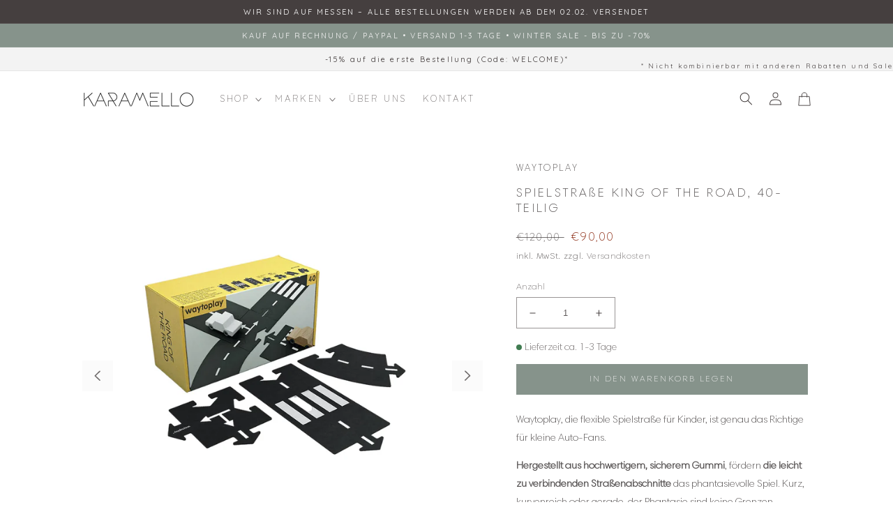

--- FILE ---
content_type: text/html; charset=utf-8
request_url: https://karamello.eu/products/waytoplay-spielstrasse-king-of-the-road-40-teilig
body_size: 42691
content:
<!doctype html>
<html class="no-js" lang="de">
  <head>
    <meta charset="utf-8">
    <meta http-equiv="X-UA-Compatible" content="IE=edge">
    <meta name="viewport" content="width=device-width,initial-scale=1">
    <meta name="theme-color" content="">
    <link rel="canonical" href="https://karamello.eu/products/waytoplay-spielstrasse-king-of-the-road-40-teilig">
    <link rel="preconnect" href="https://cdn.shopify.com" crossorigin><link rel="icon" type="image/png" href="//karamello.eu/cdn/shop/files/png-transparent-candy-black-and-white-food-dessert-candy-white-food-leaf-PhotoRoom.png?crop=center&height=32&v=1656622883&width=32"><link rel="preconnect" href="https://fonts.shopifycdn.com" crossorigin><title>
      Waytoplay - Spielstraße King of the Road, 40-teilig
 &ndash; KARAMELLO</title>

    
      <meta name="description" content="Waytoplay, die flexible Spielstraße für Kinder, ist genau das Richtige für kleine Auto-Fans. Hergestellt aus hochwertigem, sicherem Gummi, fördern die leicht zu verbindenden Straßenabschnitte das phantasievolle Spiel. Kurz, kurvenreich oder gerade, der Phantasie sind keine Grenzen gesetzt. Ob drinnen oder draußen, die biegsame Straße aus Gummi lässt sich auf nahezu jedem Untergrund verlegen und ist sehr leicht zu reinigen. Die flexible und strapazierfähige Spielstraße ist insgesamt 650 cm lang und besteht aus 16 Kurven, 16 Geraden, 4 Kreuzungen und 4 Kreisverkehren.">
    

    

<meta property="og:site_name" content="KARAMELLO">
<meta property="og:url" content="https://karamello.eu/products/waytoplay-spielstrasse-king-of-the-road-40-teilig">
<meta property="og:title" content="Waytoplay - Spielstraße King of the Road, 40-teilig">
<meta property="og:type" content="product">
<meta property="og:description" content="Waytoplay, die flexible Spielstraße für Kinder, ist genau das Richtige für kleine Auto-Fans. Hergestellt aus hochwertigem, sicherem Gummi, fördern die leicht zu verbindenden Straßenabschnitte das phantasievolle Spiel. Kurz, kurvenreich oder gerade, der Phantasie sind keine Grenzen gesetzt. Ob drinnen oder draußen, die biegsame Straße aus Gummi lässt sich auf nahezu jedem Untergrund verlegen und ist sehr leicht zu reinigen. Die flexible und strapazierfähige Spielstraße ist insgesamt 650 cm lang und besteht aus 16 Kurven, 16 Geraden, 4 Kreuzungen und 4 Kreisverkehren."><meta property="og:image" content="http://karamello.eu/cdn/shop/products/waytoplay-spielstrasse-king-of-the-road-40-teilig-6.jpg?v=1680241554">
  <meta property="og:image:secure_url" content="https://karamello.eu/cdn/shop/products/waytoplay-spielstrasse-king-of-the-road-40-teilig-6.jpg?v=1680241554">
  <meta property="og:image:width" content="900">
  <meta property="og:image:height" content="900"><meta property="og:price:amount" content="90,00">
  <meta property="og:price:currency" content="EUR"><meta name="twitter:card" content="summary_large_image">
<meta name="twitter:title" content="Waytoplay - Spielstraße King of the Road, 40-teilig">
<meta name="twitter:description" content="Waytoplay, die flexible Spielstraße für Kinder, ist genau das Richtige für kleine Auto-Fans. Hergestellt aus hochwertigem, sicherem Gummi, fördern die leicht zu verbindenden Straßenabschnitte das phantasievolle Spiel. Kurz, kurvenreich oder gerade, der Phantasie sind keine Grenzen gesetzt. Ob drinnen oder draußen, die biegsame Straße aus Gummi lässt sich auf nahezu jedem Untergrund verlegen und ist sehr leicht zu reinigen. Die flexible und strapazierfähige Spielstraße ist insgesamt 650 cm lang und besteht aus 16 Kurven, 16 Geraden, 4 Kreuzungen und 4 Kreisverkehren.">


    <link rel="preconnect" href="https://fonts.googleapis.com">
    <link rel="preconnect" href="https://fonts.gstatic.com" crossorigin>
    <link href="https://fonts.googleapis.com/css2?family=Quicksand:wght@300;400;500;600;700&display=swap" rel="stylesheet">
    
    <script src="//karamello.eu/cdn/shop/t/9/assets/global.js?v=135116476141006970691691260319" defer="defer"></script>
    <script>window.performance && window.performance.mark && window.performance.mark('shopify.content_for_header.start');</script><meta name="google-site-verification" content="uvXbXraTrPqCcBT7MfUBHTs_IVkAM30hmVd-sTNwu-g">
<meta name="google-site-verification" content="uvXbXraTrPqCcBT7MfUBHTs_IVkAM30hmVd-sTNwu-g">
<meta name="facebook-domain-verification" content="y1n14n5rj1na6m8ctd2yov5wf5k1y0">
<meta id="shopify-digital-wallet" name="shopify-digital-wallet" content="/63807881469/digital_wallets/dialog">
<meta name="shopify-checkout-api-token" content="d966d11aeb3c124513bc15201a017c8d">
<meta id="in-context-paypal-metadata" data-shop-id="63807881469" data-venmo-supported="false" data-environment="production" data-locale="de_DE" data-paypal-v4="true" data-currency="EUR">
<link rel="alternate" hreflang="x-default" href="https://karamello.eu/products/waytoplay-spielstrasse-king-of-the-road-40-teilig">
<link rel="alternate" hreflang="de" href="https://karamello.eu/products/waytoplay-spielstrasse-king-of-the-road-40-teilig">
<link rel="alternate" hreflang="fr" href="https://karamello.eu/fr/products/waytoplay-spielstrasse-king-of-the-road-40-teilig">
<link rel="alternate" hreflang="it" href="https://karamello.eu/it/products/waytoplay-spielstrasse-king-of-the-road-40-teilig">
<link rel="alternate" hreflang="es" href="https://karamello.eu/es/products/waytoplay-spielstrasse-king-of-the-road-40-teilig">
<link rel="alternate" type="application/json+oembed" href="https://karamello.eu/products/waytoplay-spielstrasse-king-of-the-road-40-teilig.oembed">
<script async="async" src="/checkouts/internal/preloads.js?locale=de-DE"></script>
<link rel="preconnect" href="https://shop.app" crossorigin="anonymous">
<script async="async" src="https://shop.app/checkouts/internal/preloads.js?locale=de-DE&shop_id=63807881469" crossorigin="anonymous"></script>
<script id="apple-pay-shop-capabilities" type="application/json">{"shopId":63807881469,"countryCode":"DE","currencyCode":"EUR","merchantCapabilities":["supports3DS"],"merchantId":"gid:\/\/shopify\/Shop\/63807881469","merchantName":"KARAMELLO","requiredBillingContactFields":["postalAddress","email"],"requiredShippingContactFields":["postalAddress","email"],"shippingType":"shipping","supportedNetworks":["visa","maestro","masterCard","amex"],"total":{"type":"pending","label":"KARAMELLO","amount":"1.00"},"shopifyPaymentsEnabled":true,"supportsSubscriptions":true}</script>
<script id="shopify-features" type="application/json">{"accessToken":"d966d11aeb3c124513bc15201a017c8d","betas":["rich-media-storefront-analytics"],"domain":"karamello.eu","predictiveSearch":true,"shopId":63807881469,"locale":"de"}</script>
<script>var Shopify = Shopify || {};
Shopify.shop = "caramel-de.myshopify.com";
Shopify.locale = "de";
Shopify.currency = {"active":"EUR","rate":"1.0"};
Shopify.country = "DE";
Shopify.theme = {"name":"Dawn","id":151665115472,"schema_name":"Dawn","schema_version":"4.0.0","theme_store_id":887,"role":"main"};
Shopify.theme.handle = "null";
Shopify.theme.style = {"id":null,"handle":null};
Shopify.cdnHost = "karamello.eu/cdn";
Shopify.routes = Shopify.routes || {};
Shopify.routes.root = "/";</script>
<script type="module">!function(o){(o.Shopify=o.Shopify||{}).modules=!0}(window);</script>
<script>!function(o){function n(){var o=[];function n(){o.push(Array.prototype.slice.apply(arguments))}return n.q=o,n}var t=o.Shopify=o.Shopify||{};t.loadFeatures=n(),t.autoloadFeatures=n()}(window);</script>
<script>
  window.ShopifyPay = window.ShopifyPay || {};
  window.ShopifyPay.apiHost = "shop.app\/pay";
  window.ShopifyPay.redirectState = null;
</script>
<script id="shop-js-analytics" type="application/json">{"pageType":"product"}</script>
<script defer="defer" async type="module" src="//karamello.eu/cdn/shopifycloud/shop-js/modules/v2/client.init-shop-cart-sync_e98Ab_XN.de.esm.js"></script>
<script defer="defer" async type="module" src="//karamello.eu/cdn/shopifycloud/shop-js/modules/v2/chunk.common_Pcw9EP95.esm.js"></script>
<script defer="defer" async type="module" src="//karamello.eu/cdn/shopifycloud/shop-js/modules/v2/chunk.modal_CzmY4ZhL.esm.js"></script>
<script type="module">
  await import("//karamello.eu/cdn/shopifycloud/shop-js/modules/v2/client.init-shop-cart-sync_e98Ab_XN.de.esm.js");
await import("//karamello.eu/cdn/shopifycloud/shop-js/modules/v2/chunk.common_Pcw9EP95.esm.js");
await import("//karamello.eu/cdn/shopifycloud/shop-js/modules/v2/chunk.modal_CzmY4ZhL.esm.js");

  window.Shopify.SignInWithShop?.initShopCartSync?.({"fedCMEnabled":true,"windoidEnabled":true});

</script>
<script>
  window.Shopify = window.Shopify || {};
  if (!window.Shopify.featureAssets) window.Shopify.featureAssets = {};
  window.Shopify.featureAssets['shop-js'] = {"shop-cart-sync":["modules/v2/client.shop-cart-sync_DazCVyJ3.de.esm.js","modules/v2/chunk.common_Pcw9EP95.esm.js","modules/v2/chunk.modal_CzmY4ZhL.esm.js"],"init-fed-cm":["modules/v2/client.init-fed-cm_D0AulfmK.de.esm.js","modules/v2/chunk.common_Pcw9EP95.esm.js","modules/v2/chunk.modal_CzmY4ZhL.esm.js"],"shop-cash-offers":["modules/v2/client.shop-cash-offers_BISyWFEA.de.esm.js","modules/v2/chunk.common_Pcw9EP95.esm.js","modules/v2/chunk.modal_CzmY4ZhL.esm.js"],"shop-login-button":["modules/v2/client.shop-login-button_D_c1vx_E.de.esm.js","modules/v2/chunk.common_Pcw9EP95.esm.js","modules/v2/chunk.modal_CzmY4ZhL.esm.js"],"pay-button":["modules/v2/client.pay-button_CHADzJ4g.de.esm.js","modules/v2/chunk.common_Pcw9EP95.esm.js","modules/v2/chunk.modal_CzmY4ZhL.esm.js"],"shop-button":["modules/v2/client.shop-button_CQnD2U3v.de.esm.js","modules/v2/chunk.common_Pcw9EP95.esm.js","modules/v2/chunk.modal_CzmY4ZhL.esm.js"],"avatar":["modules/v2/client.avatar_BTnouDA3.de.esm.js"],"init-windoid":["modules/v2/client.init-windoid_CmA0-hrC.de.esm.js","modules/v2/chunk.common_Pcw9EP95.esm.js","modules/v2/chunk.modal_CzmY4ZhL.esm.js"],"init-shop-for-new-customer-accounts":["modules/v2/client.init-shop-for-new-customer-accounts_BCzC_Mib.de.esm.js","modules/v2/client.shop-login-button_D_c1vx_E.de.esm.js","modules/v2/chunk.common_Pcw9EP95.esm.js","modules/v2/chunk.modal_CzmY4ZhL.esm.js"],"init-shop-email-lookup-coordinator":["modules/v2/client.init-shop-email-lookup-coordinator_DYzOit4u.de.esm.js","modules/v2/chunk.common_Pcw9EP95.esm.js","modules/v2/chunk.modal_CzmY4ZhL.esm.js"],"init-shop-cart-sync":["modules/v2/client.init-shop-cart-sync_e98Ab_XN.de.esm.js","modules/v2/chunk.common_Pcw9EP95.esm.js","modules/v2/chunk.modal_CzmY4ZhL.esm.js"],"shop-toast-manager":["modules/v2/client.shop-toast-manager_Bc-1elH8.de.esm.js","modules/v2/chunk.common_Pcw9EP95.esm.js","modules/v2/chunk.modal_CzmY4ZhL.esm.js"],"init-customer-accounts":["modules/v2/client.init-customer-accounts_CqlRHmZs.de.esm.js","modules/v2/client.shop-login-button_D_c1vx_E.de.esm.js","modules/v2/chunk.common_Pcw9EP95.esm.js","modules/v2/chunk.modal_CzmY4ZhL.esm.js"],"init-customer-accounts-sign-up":["modules/v2/client.init-customer-accounts-sign-up_DZmBw6yB.de.esm.js","modules/v2/client.shop-login-button_D_c1vx_E.de.esm.js","modules/v2/chunk.common_Pcw9EP95.esm.js","modules/v2/chunk.modal_CzmY4ZhL.esm.js"],"shop-follow-button":["modules/v2/client.shop-follow-button_Cx-w7rSq.de.esm.js","modules/v2/chunk.common_Pcw9EP95.esm.js","modules/v2/chunk.modal_CzmY4ZhL.esm.js"],"checkout-modal":["modules/v2/client.checkout-modal_Djjmh8qM.de.esm.js","modules/v2/chunk.common_Pcw9EP95.esm.js","modules/v2/chunk.modal_CzmY4ZhL.esm.js"],"shop-login":["modules/v2/client.shop-login_DMZMgoZf.de.esm.js","modules/v2/chunk.common_Pcw9EP95.esm.js","modules/v2/chunk.modal_CzmY4ZhL.esm.js"],"lead-capture":["modules/v2/client.lead-capture_SqejaEd8.de.esm.js","modules/v2/chunk.common_Pcw9EP95.esm.js","modules/v2/chunk.modal_CzmY4ZhL.esm.js"],"payment-terms":["modules/v2/client.payment-terms_DUeEqFTJ.de.esm.js","modules/v2/chunk.common_Pcw9EP95.esm.js","modules/v2/chunk.modal_CzmY4ZhL.esm.js"]};
</script>
<script>(function() {
  var isLoaded = false;
  function asyncLoad() {
    if (isLoaded) return;
    isLoaded = true;
    var urls = ["https:\/\/storage.nfcube.com\/instafeed-3432de42266de51d66a6a77025fd1650.js?shop=caramel-de.myshopify.com","https:\/\/cdn.hextom.com\/js\/eventpromotionbar.js?shop=caramel-de.myshopify.com"];
    for (var i = 0; i < urls.length; i++) {
      var s = document.createElement('script');
      s.type = 'text/javascript';
      s.async = true;
      s.src = urls[i];
      var x = document.getElementsByTagName('script')[0];
      x.parentNode.insertBefore(s, x);
    }
  };
  if(window.attachEvent) {
    window.attachEvent('onload', asyncLoad);
  } else {
    window.addEventListener('load', asyncLoad, false);
  }
})();</script>
<script id="__st">var __st={"a":63807881469,"offset":3600,"reqid":"890378f3-b5e0-425c-a30a-44e9eb0f1d6c-1769151175","pageurl":"karamello.eu\/products\/waytoplay-spielstrasse-king-of-the-road-40-teilig","u":"65e75189768e","p":"product","rtyp":"product","rid":8354768126288};</script>
<script>window.ShopifyPaypalV4VisibilityTracking = true;</script>
<script id="captcha-bootstrap">!function(){'use strict';const t='contact',e='account',n='new_comment',o=[[t,t],['blogs',n],['comments',n],[t,'customer']],c=[[e,'customer_login'],[e,'guest_login'],[e,'recover_customer_password'],[e,'create_customer']],r=t=>t.map((([t,e])=>`form[action*='/${t}']:not([data-nocaptcha='true']) input[name='form_type'][value='${e}']`)).join(','),a=t=>()=>t?[...document.querySelectorAll(t)].map((t=>t.form)):[];function s(){const t=[...o],e=r(t);return a(e)}const i='password',u='form_key',d=['recaptcha-v3-token','g-recaptcha-response','h-captcha-response',i],f=()=>{try{return window.sessionStorage}catch{return}},m='__shopify_v',_=t=>t.elements[u];function p(t,e,n=!1){try{const o=window.sessionStorage,c=JSON.parse(o.getItem(e)),{data:r}=function(t){const{data:e,action:n}=t;return t[m]||n?{data:e,action:n}:{data:t,action:n}}(c);for(const[e,n]of Object.entries(r))t.elements[e]&&(t.elements[e].value=n);n&&o.removeItem(e)}catch(o){console.error('form repopulation failed',{error:o})}}const l='form_type',E='cptcha';function T(t){t.dataset[E]=!0}const w=window,h=w.document,L='Shopify',v='ce_forms',y='captcha';let A=!1;((t,e)=>{const n=(g='f06e6c50-85a8-45c8-87d0-21a2b65856fe',I='https://cdn.shopify.com/shopifycloud/storefront-forms-hcaptcha/ce_storefront_forms_captcha_hcaptcha.v1.5.2.iife.js',D={infoText:'Durch hCaptcha geschützt',privacyText:'Datenschutz',termsText:'Allgemeine Geschäftsbedingungen'},(t,e,n)=>{const o=w[L][v],c=o.bindForm;if(c)return c(t,g,e,D).then(n);var r;o.q.push([[t,g,e,D],n]),r=I,A||(h.body.append(Object.assign(h.createElement('script'),{id:'captcha-provider',async:!0,src:r})),A=!0)});var g,I,D;w[L]=w[L]||{},w[L][v]=w[L][v]||{},w[L][v].q=[],w[L][y]=w[L][y]||{},w[L][y].protect=function(t,e){n(t,void 0,e),T(t)},Object.freeze(w[L][y]),function(t,e,n,w,h,L){const[v,y,A,g]=function(t,e,n){const i=e?o:[],u=t?c:[],d=[...i,...u],f=r(d),m=r(i),_=r(d.filter((([t,e])=>n.includes(e))));return[a(f),a(m),a(_),s()]}(w,h,L),I=t=>{const e=t.target;return e instanceof HTMLFormElement?e:e&&e.form},D=t=>v().includes(t);t.addEventListener('submit',(t=>{const e=I(t);if(!e)return;const n=D(e)&&!e.dataset.hcaptchaBound&&!e.dataset.recaptchaBound,o=_(e),c=g().includes(e)&&(!o||!o.value);(n||c)&&t.preventDefault(),c&&!n&&(function(t){try{if(!f())return;!function(t){const e=f();if(!e)return;const n=_(t);if(!n)return;const o=n.value;o&&e.removeItem(o)}(t);const e=Array.from(Array(32),(()=>Math.random().toString(36)[2])).join('');!function(t,e){_(t)||t.append(Object.assign(document.createElement('input'),{type:'hidden',name:u})),t.elements[u].value=e}(t,e),function(t,e){const n=f();if(!n)return;const o=[...t.querySelectorAll(`input[type='${i}']`)].map((({name:t})=>t)),c=[...d,...o],r={};for(const[a,s]of new FormData(t).entries())c.includes(a)||(r[a]=s);n.setItem(e,JSON.stringify({[m]:1,action:t.action,data:r}))}(t,e)}catch(e){console.error('failed to persist form',e)}}(e),e.submit())}));const S=(t,e)=>{t&&!t.dataset[E]&&(n(t,e.some((e=>e===t))),T(t))};for(const o of['focusin','change'])t.addEventListener(o,(t=>{const e=I(t);D(e)&&S(e,y())}));const B=e.get('form_key'),M=e.get(l),P=B&&M;t.addEventListener('DOMContentLoaded',(()=>{const t=y();if(P)for(const e of t)e.elements[l].value===M&&p(e,B);[...new Set([...A(),...v().filter((t=>'true'===t.dataset.shopifyCaptcha))])].forEach((e=>S(e,t)))}))}(h,new URLSearchParams(w.location.search),n,t,e,['guest_login'])})(!0,!0)}();</script>
<script integrity="sha256-4kQ18oKyAcykRKYeNunJcIwy7WH5gtpwJnB7kiuLZ1E=" data-source-attribution="shopify.loadfeatures" defer="defer" src="//karamello.eu/cdn/shopifycloud/storefront/assets/storefront/load_feature-a0a9edcb.js" crossorigin="anonymous"></script>
<script crossorigin="anonymous" defer="defer" src="//karamello.eu/cdn/shopifycloud/storefront/assets/shopify_pay/storefront-65b4c6d7.js?v=20250812"></script>
<script data-source-attribution="shopify.dynamic_checkout.dynamic.init">var Shopify=Shopify||{};Shopify.PaymentButton=Shopify.PaymentButton||{isStorefrontPortableWallets:!0,init:function(){window.Shopify.PaymentButton.init=function(){};var t=document.createElement("script");t.src="https://karamello.eu/cdn/shopifycloud/portable-wallets/latest/portable-wallets.de.js",t.type="module",document.head.appendChild(t)}};
</script>
<script data-source-attribution="shopify.dynamic_checkout.buyer_consent">
  function portableWalletsHideBuyerConsent(e){var t=document.getElementById("shopify-buyer-consent"),n=document.getElementById("shopify-subscription-policy-button");t&&n&&(t.classList.add("hidden"),t.setAttribute("aria-hidden","true"),n.removeEventListener("click",e))}function portableWalletsShowBuyerConsent(e){var t=document.getElementById("shopify-buyer-consent"),n=document.getElementById("shopify-subscription-policy-button");t&&n&&(t.classList.remove("hidden"),t.removeAttribute("aria-hidden"),n.addEventListener("click",e))}window.Shopify?.PaymentButton&&(window.Shopify.PaymentButton.hideBuyerConsent=portableWalletsHideBuyerConsent,window.Shopify.PaymentButton.showBuyerConsent=portableWalletsShowBuyerConsent);
</script>
<script data-source-attribution="shopify.dynamic_checkout.cart.bootstrap">document.addEventListener("DOMContentLoaded",(function(){function t(){return document.querySelector("shopify-accelerated-checkout-cart, shopify-accelerated-checkout")}if(t())Shopify.PaymentButton.init();else{new MutationObserver((function(e,n){t()&&(Shopify.PaymentButton.init(),n.disconnect())})).observe(document.body,{childList:!0,subtree:!0})}}));
</script>
<script id='scb4127' type='text/javascript' async='' src='https://karamello.eu/cdn/shopifycloud/privacy-banner/storefront-banner.js'></script><link id="shopify-accelerated-checkout-styles" rel="stylesheet" media="screen" href="https://karamello.eu/cdn/shopifycloud/portable-wallets/latest/accelerated-checkout-backwards-compat.css" crossorigin="anonymous">
<style id="shopify-accelerated-checkout-cart">
        #shopify-buyer-consent {
  margin-top: 1em;
  display: inline-block;
  width: 100%;
}

#shopify-buyer-consent.hidden {
  display: none;
}

#shopify-subscription-policy-button {
  background: none;
  border: none;
  padding: 0;
  text-decoration: underline;
  font-size: inherit;
  cursor: pointer;
}

#shopify-subscription-policy-button::before {
  box-shadow: none;
}

      </style>
<script id="sections-script" data-sections="main-product,product-recommendations,header,footer" defer="defer" src="//karamello.eu/cdn/shop/t/9/compiled_assets/scripts.js?v=14413"></script>
<script>window.performance && window.performance.mark && window.performance.mark('shopify.content_for_header.end');</script>


    <style>
      @font-face {
  font-family: "Harmonia Sans";
  font-weight: 300;
  font-style: normal;
  font-display: fallback;
  src: url("https://cdn.shopify.com/s/files/1/0638/0788/1469/files/HarmoniaSansProCyr-Light.woff2?v=1673171209") format("woff2"), url("https://cdn.shopify.com/s/files/1/0638/0788/1469/files/HarmoniaSansProCyr-Light.woff?v=1673171209") format("woff"); }
    </style>
    
    
    <style data-shopify>
      @font-face {
  font-family: Poppins;
  font-weight: 400;
  font-style: normal;
  font-display: swap;
  src: url("//karamello.eu/cdn/fonts/poppins/poppins_n4.0ba78fa5af9b0e1a374041b3ceaadf0a43b41362.woff2") format("woff2"),
       url("//karamello.eu/cdn/fonts/poppins/poppins_n4.214741a72ff2596839fc9760ee7a770386cf16ca.woff") format("woff");
}

      @font-face {
  font-family: Poppins;
  font-weight: 700;
  font-style: normal;
  font-display: swap;
  src: url("//karamello.eu/cdn/fonts/poppins/poppins_n7.56758dcf284489feb014a026f3727f2f20a54626.woff2") format("woff2"),
       url("//karamello.eu/cdn/fonts/poppins/poppins_n7.f34f55d9b3d3205d2cd6f64955ff4b36f0cfd8da.woff") format("woff");
}

      @font-face {
  font-family: Poppins;
  font-weight: 400;
  font-style: italic;
  font-display: swap;
  src: url("//karamello.eu/cdn/fonts/poppins/poppins_i4.846ad1e22474f856bd6b81ba4585a60799a9f5d2.woff2") format("woff2"),
       url("//karamello.eu/cdn/fonts/poppins/poppins_i4.56b43284e8b52fc64c1fd271f289a39e8477e9ec.woff") format("woff");
}

      @font-face {
  font-family: Poppins;
  font-weight: 700;
  font-style: italic;
  font-display: swap;
  src: url("//karamello.eu/cdn/fonts/poppins/poppins_i7.42fd71da11e9d101e1e6c7932199f925f9eea42d.woff2") format("woff2"),
       url("//karamello.eu/cdn/fonts/poppins/poppins_i7.ec8499dbd7616004e21155106d13837fff4cf556.woff") format("woff");
}

      @font-face {
  font-family: Poppins;
  font-weight: 400;
  font-style: normal;
  font-display: swap;
  src: url("//karamello.eu/cdn/fonts/poppins/poppins_n4.0ba78fa5af9b0e1a374041b3ceaadf0a43b41362.woff2") format("woff2"),
       url("//karamello.eu/cdn/fonts/poppins/poppins_n4.214741a72ff2596839fc9760ee7a770386cf16ca.woff") format("woff");
}


      :root {
        --font-body-family: Quicksand, sans-serif;
        --font-body-style: normal;
        --font-body-weight: 300;

        --font-heading-family: Quicksand, sans-serif;
        --font-heading-style: normal;
        --font-heading-weight: 400;

        --font-body-scale: 0.95;
        --font-heading-scale: 0.7894736842105263;

        --color-base-text: 69, 63, 63;
        --color-shadow: 69, 63, 63;
        --color-base-background-1: 255, 255, 255;
        --color-base-background-2: 243, 243, 243;
        --color-base-solid-button-labels: 241, 241, 241;
        --color-base-outline-button-labels: 91, 86, 86;
        --color-base-accent-1: 134, 147, 139;
        --color-base-accent-2: 134, 147, 139;
        --payment-terms-background-color: #ffffff;

        --gradient-base-background-1: #ffffff;
        --gradient-base-background-2: #f3f3f3;
        --gradient-base-accent-1: #86938b;
        --gradient-base-accent-2: #86938b;

        --media-padding: px;
        --media-border-opacity: 0.05;
        --media-border-width: 1px;
        --media-radius: 0px;
        --media-shadow-opacity: 0.0;
        --media-shadow-horizontal-offset: 0px;
        --media-shadow-vertical-offset: 4px;
        --media-shadow-blur-radius: 5px;

        --page-width: 120rem;
        --page-width-margin: 0rem;

        --card-image-padding: 0.0rem;
        --card-corner-radius: 0.0rem;
        --card-text-alignment: left;
        --card-border-width: 0.0rem;
        --card-border-opacity: 0.1;
        --card-shadow-opacity: 0.0;
        --card-shadow-horizontal-offset: 0.0rem;
        --card-shadow-vertical-offset: 0.4rem;
        --card-shadow-blur-radius: 0.5rem;

        --badge-corner-radius: 0.0rem;

        --popup-border-width: 1px;
        --popup-border-opacity: 0.1;
        --popup-corner-radius: 0px;
        --popup-shadow-opacity: 0.0;
        --popup-shadow-horizontal-offset: 0px;
        --popup-shadow-vertical-offset: 4px;
        --popup-shadow-blur-radius: 5px;

        --drawer-border-width: 1px;
        --drawer-border-opacity: 0.1;
        --drawer-shadow-opacity: 0.0;
        --drawer-shadow-horizontal-offset: 0px;
        --drawer-shadow-vertical-offset: 4px;
        --drawer-shadow-blur-radius: 5px;

        --spacing-sections-desktop: 0px;
        --spacing-sections-mobile: 0px;

        --grid-desktop-vertical-spacing: 40px;
        --grid-desktop-horizontal-spacing: 40px;
        --grid-mobile-vertical-spacing: 20px;
        --grid-mobile-horizontal-spacing: 20px;

        --text-boxes-border-opacity: 0.1;
        --text-boxes-border-width: 0px;
        --text-boxes-radius: 0px;
        --text-boxes-shadow-opacity: 0.0;
        --text-boxes-shadow-horizontal-offset: 0px;
        --text-boxes-shadow-vertical-offset: 4px;
        --text-boxes-shadow-blur-radius: 5px;

        --buttons-radius: 0px;
        --buttons-radius-outset: 0px;
        --buttons-border-width: 1px;
        --buttons-border-opacity: 1.0;
        --buttons-shadow-opacity: 0.0;
        --buttons-shadow-horizontal-offset: 0px;
        --buttons-shadow-vertical-offset: 4px;
        --buttons-shadow-blur-radius: 5px;
        --buttons-border-offset: 0px;

        --inputs-radius: 0px;
        --inputs-border-width: 1px;
        --inputs-border-opacity: 0.55;
        --inputs-shadow-opacity: 0.0;
        --inputs-shadow-horizontal-offset: 0px;
        --inputs-margin-offset: 0px;
        --inputs-shadow-vertical-offset: 4px;
        --inputs-shadow-blur-radius: 5px;
        --inputs-radius-outset: 0px;

        --variant-pills-radius: 40px;
        --variant-pills-border-width: 1px;
        --variant-pills-border-opacity: 0.55;
        --variant-pills-shadow-opacity: 0.0;
        --variant-pills-shadow-horizontal-offset: 0px;
        --variant-pills-shadow-vertical-offset: 4px;
        --variant-pills-shadow-blur-radius: 5px;
      }

      *,
      *::before,
      *::after {
        box-sizing: inherit;
      }

      html {
        box-sizing: border-box;
        font-size: calc(var(--font-body-scale) * 62.5%);
        height: 100%;
      }

      body {
        display: grid;
        grid-template-rows: auto auto 1fr auto;
        grid-template-columns: 100%;
        min-height: 100%;
        margin: 0;
        font-size: 1.5rem;
        letter-spacing: 0.06rem;
        line-height: calc(1 + 0.8 / var(--font-body-scale));
        font-family: var(--font-body-family);
        font-style: var(--font-body-style);
        font-weight: var(--font-body-weight);
      }

      @media screen and (min-width: 750px) {
        body {
          font-size: 1.6rem;
        }
      }
    </style>

    <link href="//karamello.eu/cdn/shop/t/9/assets/base.css?v=75878216377019701041691272676" rel="stylesheet" type="text/css" media="all" />
<link rel="preload" as="font" href="//karamello.eu/cdn/fonts/poppins/poppins_n4.0ba78fa5af9b0e1a374041b3ceaadf0a43b41362.woff2" type="font/woff2" crossorigin><link rel="preload" as="font" href="//karamello.eu/cdn/fonts/poppins/poppins_n4.0ba78fa5af9b0e1a374041b3ceaadf0a43b41362.woff2" type="font/woff2" crossorigin><link rel="stylesheet" href="//karamello.eu/cdn/shop/t/9/assets/component-predictive-search.css?v=165644661289088488651691260319" media="print" onload="this.media='all'"><script>document.documentElement.className = document.documentElement.className.replace('no-js', 'js');
    if (Shopify.designMode) {
      document.documentElement.classList.add('shopify-design-mode');
    }
    </script>
  
                  <script src="//karamello.eu/cdn/shop/t/9/assets/bss-file-configdata.js?v=19453381437224918031691260319" type="text/javascript"></script><script>
              if (typeof BSS_PL == 'undefined') {
                  var BSS_PL = {};
              }
              
              var bssPlApiServer = "https://product-labels-pro.bsscommerce.com";
              BSS_PL.customerTags = 'null';
              BSS_PL.configData = configDatas;
              BSS_PL.storeId = 23626;
              BSS_PL.currentPlan = "false";
              BSS_PL.storeIdCustomOld = "10678";
              BSS_PL.storeIdOldWIthPriority = "12200";
              BSS_PL.apiServerProduction = "https://product-labels-pro.bsscommerce.com";
              
              </script>
          <style>
.homepage-slideshow .slick-slide .bss_pl_img {
    visibility: hidden !important;
}
</style>
<style>
            span.badge.badge--bottom-left.color-cust {
              color: #8f3119;
              border: 1px solid #8f3119;
  
            }
            span.badge.badge--bottom-left.color-cust2 {
              border: 1px solid #fcfcfc;
              background: #fcfcfc;
              color: #5e5a5a;
          }
  span.price-item.price-item--sale.price-item--last{
    color: #8f3119;
  }
  
  .product__description.rte{
    font-size:1.5rem !important;
  }
  @media screen and (min-width: 750px)
{
    .product__description.rte{
    font-size:1.5rem !important;
  }
  }

  .rte li, .shopify-policy__body{
  color: #545050 !important;
}
.multicolumn-card__info h3, .multicolumn-card__info p, ul.footer-block__details-content li a, h2.footer-block__heading, .footer-block__details-content.rte p, .rte, ul.mega-inner li a, .rte p, .main-page-title, h1.collection-hero__title, .facets__form, .facets__heading, .facets__summary, span#ProductCountDesktop, option { 
    color: #545050 !important;
}

  

  .product-form__input input[type=radio]:checked+label {
    background-color: #838282 !important; 
}
  h2.banner__heading, .shopify-policy__title h1 {
    font-weight: 300;
}


</style>

    
    
                    <!-- BEGIN app block: shopify://apps/fontify/blocks/app-embed/334490e2-2153-4a2e-a452-e90bdeffa3cc --><link rel="preconnect" href="https://cdn.nitroapps.co" crossorigin=""><!-- app metafields --><link rel="stylesheet" href="https://fonts.googleapis.com/css2?family=Mulish:ital,wght@0,200;0,300;0,400;0,500;0,600;0,700;0,800;0,900;1,200;1,300;1,400;1,500;1,600;1,700;1,800;1,900&display=swap" />
                     


<style type="text/css" id="nitro-fontify" >
				 
		 
					body,h1,h2,h3,h4,h5,h6,p,a,li,*:not(.fa):not([class*="pe-"]):not(.lni):not(i[class*="iccl-"]):not(i[class*="la"]):not(i[class*="fa"]):not(.jdgm-star){
				font-family: 'Mulish' !important;/** end **/
				
			}
		 
	</style>
<script>
    console.log(null);
    console.log(null);
  </script><script
  type="text/javascript"
  id="fontify-scripts"
>
  
  (function () {
    // Prevent duplicate execution
    if (window.fontifyScriptInitialized) {
      return;
    }
    window.fontifyScriptInitialized = true;

    if (window.opener) {
      // Remove existing listener if any before adding new one
      if (window.fontifyMessageListener) {
        window.removeEventListener('message', window.fontifyMessageListener, false);
      }

      function watchClosedWindow() {
        let itv = setInterval(function () {
          if (!window.opener || window.opener.closed) {
            clearInterval(itv);
            window.close();
          }
        }, 1000);
      }

      // Helper function to inject scripts and links from vite-tag content
      function injectScript(encodedContent) {
        

        // Decode HTML entities
        const tempTextarea = document.createElement('textarea');
        tempTextarea.innerHTML = encodedContent;
        const viteContent = tempTextarea.value;

        // Parse HTML content
        const tempDiv = document.createElement('div');
        tempDiv.innerHTML = viteContent;

        // Track duplicates within tempDiv only
        const scriptIds = new Set();
        const scriptSrcs = new Set();
        const linkKeys = new Set();

        // Helper to clone element attributes
        function cloneAttributes(source, target) {
          Array.from(source.attributes).forEach(function(attr) {
            if (attr.name === 'crossorigin') {
              target.crossOrigin = attr.value;
            } else {
              target.setAttribute(attr.name, attr.value);
            }
          });
          if (source.textContent) {
            target.textContent = source.textContent;
          }
        }

        // Inject scripts (filter duplicates within tempDiv)
        tempDiv.querySelectorAll('script').forEach(function(script) {
          const scriptId = script.getAttribute('id');
          const scriptSrc = script.getAttribute('src');

          // Skip if duplicate in tempDiv
          if ((scriptId && scriptIds.has(scriptId)) || (scriptSrc && scriptSrcs.has(scriptSrc))) {
            return;
          }

          // Track script
          if (scriptId) scriptIds.add(scriptId);
          if (scriptSrc) scriptSrcs.add(scriptSrc);

          // Clone and inject
          const newScript = document.createElement('script');
          cloneAttributes(script, newScript);

          document.head.appendChild(newScript);
        });

        // Inject links (filter duplicates within tempDiv)
        tempDiv.querySelectorAll('link').forEach(function(link) {
          const linkHref = link.getAttribute('href');
          const linkRel = link.getAttribute('rel') || '';
          const key = linkHref + '|' + linkRel;

          // Skip if duplicate in tempDiv
          if (linkHref && linkKeys.has(key)) {
            return;
          }

          // Track link
          if (linkHref) linkKeys.add(key);

          // Clone and inject
          const newLink = document.createElement('link');
          cloneAttributes(link, newLink);
          document.head.appendChild(newLink);
        });
      }

      // Function to apply preview font data


      function receiveMessage(event) {
        watchClosedWindow();
        if (event.data.action == 'fontify_ready') {
          console.log('fontify_ready');
          injectScript(`&lt;!-- BEGIN app snippet: vite-tag --&gt;


  &lt;script src=&quot;https://cdn.shopify.com/extensions/019bafe3-77e1-7e6a-87b2-cbeff3e5cd6f/fontify-polaris-11/assets/main-B3V8Mu2P.js&quot; type=&quot;module&quot; crossorigin=&quot;anonymous&quot;&gt;&lt;/script&gt;

&lt;!-- END app snippet --&gt;
  &lt;!-- BEGIN app snippet: vite-tag --&gt;


  &lt;link href=&quot;//cdn.shopify.com/extensions/019bafe3-77e1-7e6a-87b2-cbeff3e5cd6f/fontify-polaris-11/assets/main-GVRB1u2d.css&quot; rel=&quot;stylesheet&quot; type=&quot;text/css&quot; media=&quot;all&quot; /&gt;

&lt;!-- END app snippet --&gt;
`);

        } else if (event.data.action == 'font_audit_ready') {
          injectScript(`&lt;!-- BEGIN app snippet: vite-tag --&gt;


  &lt;script src=&quot;https://cdn.shopify.com/extensions/019bafe3-77e1-7e6a-87b2-cbeff3e5cd6f/fontify-polaris-11/assets/audit-DDeWPAiq.js&quot; type=&quot;module&quot; crossorigin=&quot;anonymous&quot;&gt;&lt;/script&gt;

&lt;!-- END app snippet --&gt;
  &lt;!-- BEGIN app snippet: vite-tag --&gt;


  &lt;link href=&quot;//cdn.shopify.com/extensions/019bafe3-77e1-7e6a-87b2-cbeff3e5cd6f/fontify-polaris-11/assets/audit-CNr6hPle.css&quot; rel=&quot;stylesheet&quot; type=&quot;text/css&quot; media=&quot;all&quot; /&gt;

&lt;!-- END app snippet --&gt;
`);

        } else if (event.data.action == 'preview_font_data') {
          const fontData = event?.data || null;
          window.fontifyPreviewData = fontData;
          injectScript(`&lt;!-- BEGIN app snippet: vite-tag --&gt;


  &lt;script src=&quot;https://cdn.shopify.com/extensions/019bafe3-77e1-7e6a-87b2-cbeff3e5cd6f/fontify-polaris-11/assets/preview-CH6oXAfY.js&quot; type=&quot;module&quot; crossorigin=&quot;anonymous&quot;&gt;&lt;/script&gt;

&lt;!-- END app snippet --&gt;
`);
        }
      }

      // Store reference to listener for cleanup
      window.fontifyMessageListener = receiveMessage;
      window.addEventListener('message', receiveMessage, false);

      // Send init message when window is opened from opener
      if (window.opener) {
        window.opener.postMessage({ action: `${window.name}_init`, data: JSON.parse(JSON.stringify({})) }, '*');
      }
    }
  })();
</script>


<!-- END app block --><link href="https://monorail-edge.shopifysvc.com" rel="dns-prefetch">
<script>(function(){if ("sendBeacon" in navigator && "performance" in window) {try {var session_token_from_headers = performance.getEntriesByType('navigation')[0].serverTiming.find(x => x.name == '_s').description;} catch {var session_token_from_headers = undefined;}var session_cookie_matches = document.cookie.match(/_shopify_s=([^;]*)/);var session_token_from_cookie = session_cookie_matches && session_cookie_matches.length === 2 ? session_cookie_matches[1] : "";var session_token = session_token_from_headers || session_token_from_cookie || "";function handle_abandonment_event(e) {var entries = performance.getEntries().filter(function(entry) {return /monorail-edge.shopifysvc.com/.test(entry.name);});if (!window.abandonment_tracked && entries.length === 0) {window.abandonment_tracked = true;var currentMs = Date.now();var navigation_start = performance.timing.navigationStart;var payload = {shop_id: 63807881469,url: window.location.href,navigation_start,duration: currentMs - navigation_start,session_token,page_type: "product"};window.navigator.sendBeacon("https://monorail-edge.shopifysvc.com/v1/produce", JSON.stringify({schema_id: "online_store_buyer_site_abandonment/1.1",payload: payload,metadata: {event_created_at_ms: currentMs,event_sent_at_ms: currentMs}}));}}window.addEventListener('pagehide', handle_abandonment_event);}}());</script>
<script id="web-pixels-manager-setup">(function e(e,d,r,n,o){if(void 0===o&&(o={}),!Boolean(null===(a=null===(i=window.Shopify)||void 0===i?void 0:i.analytics)||void 0===a?void 0:a.replayQueue)){var i,a;window.Shopify=window.Shopify||{};var t=window.Shopify;t.analytics=t.analytics||{};var s=t.analytics;s.replayQueue=[],s.publish=function(e,d,r){return s.replayQueue.push([e,d,r]),!0};try{self.performance.mark("wpm:start")}catch(e){}var l=function(){var e={modern:/Edge?\/(1{2}[4-9]|1[2-9]\d|[2-9]\d{2}|\d{4,})\.\d+(\.\d+|)|Firefox\/(1{2}[4-9]|1[2-9]\d|[2-9]\d{2}|\d{4,})\.\d+(\.\d+|)|Chrom(ium|e)\/(9{2}|\d{3,})\.\d+(\.\d+|)|(Maci|X1{2}).+ Version\/(15\.\d+|(1[6-9]|[2-9]\d|\d{3,})\.\d+)([,.]\d+|)( \(\w+\)|)( Mobile\/\w+|) Safari\/|Chrome.+OPR\/(9{2}|\d{3,})\.\d+\.\d+|(CPU[ +]OS|iPhone[ +]OS|CPU[ +]iPhone|CPU IPhone OS|CPU iPad OS)[ +]+(15[._]\d+|(1[6-9]|[2-9]\d|\d{3,})[._]\d+)([._]\d+|)|Android:?[ /-](13[3-9]|1[4-9]\d|[2-9]\d{2}|\d{4,})(\.\d+|)(\.\d+|)|Android.+Firefox\/(13[5-9]|1[4-9]\d|[2-9]\d{2}|\d{4,})\.\d+(\.\d+|)|Android.+Chrom(ium|e)\/(13[3-9]|1[4-9]\d|[2-9]\d{2}|\d{4,})\.\d+(\.\d+|)|SamsungBrowser\/([2-9]\d|\d{3,})\.\d+/,legacy:/Edge?\/(1[6-9]|[2-9]\d|\d{3,})\.\d+(\.\d+|)|Firefox\/(5[4-9]|[6-9]\d|\d{3,})\.\d+(\.\d+|)|Chrom(ium|e)\/(5[1-9]|[6-9]\d|\d{3,})\.\d+(\.\d+|)([\d.]+$|.*Safari\/(?![\d.]+ Edge\/[\d.]+$))|(Maci|X1{2}).+ Version\/(10\.\d+|(1[1-9]|[2-9]\d|\d{3,})\.\d+)([,.]\d+|)( \(\w+\)|)( Mobile\/\w+|) Safari\/|Chrome.+OPR\/(3[89]|[4-9]\d|\d{3,})\.\d+\.\d+|(CPU[ +]OS|iPhone[ +]OS|CPU[ +]iPhone|CPU IPhone OS|CPU iPad OS)[ +]+(10[._]\d+|(1[1-9]|[2-9]\d|\d{3,})[._]\d+)([._]\d+|)|Android:?[ /-](13[3-9]|1[4-9]\d|[2-9]\d{2}|\d{4,})(\.\d+|)(\.\d+|)|Mobile Safari.+OPR\/([89]\d|\d{3,})\.\d+\.\d+|Android.+Firefox\/(13[5-9]|1[4-9]\d|[2-9]\d{2}|\d{4,})\.\d+(\.\d+|)|Android.+Chrom(ium|e)\/(13[3-9]|1[4-9]\d|[2-9]\d{2}|\d{4,})\.\d+(\.\d+|)|Android.+(UC? ?Browser|UCWEB|U3)[ /]?(15\.([5-9]|\d{2,})|(1[6-9]|[2-9]\d|\d{3,})\.\d+)\.\d+|SamsungBrowser\/(5\.\d+|([6-9]|\d{2,})\.\d+)|Android.+MQ{2}Browser\/(14(\.(9|\d{2,})|)|(1[5-9]|[2-9]\d|\d{3,})(\.\d+|))(\.\d+|)|K[Aa][Ii]OS\/(3\.\d+|([4-9]|\d{2,})\.\d+)(\.\d+|)/},d=e.modern,r=e.legacy,n=navigator.userAgent;return n.match(d)?"modern":n.match(r)?"legacy":"unknown"}(),u="modern"===l?"modern":"legacy",c=(null!=n?n:{modern:"",legacy:""})[u],f=function(e){return[e.baseUrl,"/wpm","/b",e.hashVersion,"modern"===e.buildTarget?"m":"l",".js"].join("")}({baseUrl:d,hashVersion:r,buildTarget:u}),m=function(e){var d=e.version,r=e.bundleTarget,n=e.surface,o=e.pageUrl,i=e.monorailEndpoint;return{emit:function(e){var a=e.status,t=e.errorMsg,s=(new Date).getTime(),l=JSON.stringify({metadata:{event_sent_at_ms:s},events:[{schema_id:"web_pixels_manager_load/3.1",payload:{version:d,bundle_target:r,page_url:o,status:a,surface:n,error_msg:t},metadata:{event_created_at_ms:s}}]});if(!i)return console&&console.warn&&console.warn("[Web Pixels Manager] No Monorail endpoint provided, skipping logging."),!1;try{return self.navigator.sendBeacon.bind(self.navigator)(i,l)}catch(e){}var u=new XMLHttpRequest;try{return u.open("POST",i,!0),u.setRequestHeader("Content-Type","text/plain"),u.send(l),!0}catch(e){return console&&console.warn&&console.warn("[Web Pixels Manager] Got an unhandled error while logging to Monorail."),!1}}}}({version:r,bundleTarget:l,surface:e.surface,pageUrl:self.location.href,monorailEndpoint:e.monorailEndpoint});try{o.browserTarget=l,function(e){var d=e.src,r=e.async,n=void 0===r||r,o=e.onload,i=e.onerror,a=e.sri,t=e.scriptDataAttributes,s=void 0===t?{}:t,l=document.createElement("script"),u=document.querySelector("head"),c=document.querySelector("body");if(l.async=n,l.src=d,a&&(l.integrity=a,l.crossOrigin="anonymous"),s)for(var f in s)if(Object.prototype.hasOwnProperty.call(s,f))try{l.dataset[f]=s[f]}catch(e){}if(o&&l.addEventListener("load",o),i&&l.addEventListener("error",i),u)u.appendChild(l);else{if(!c)throw new Error("Did not find a head or body element to append the script");c.appendChild(l)}}({src:f,async:!0,onload:function(){if(!function(){var e,d;return Boolean(null===(d=null===(e=window.Shopify)||void 0===e?void 0:e.analytics)||void 0===d?void 0:d.initialized)}()){var d=window.webPixelsManager.init(e)||void 0;if(d){var r=window.Shopify.analytics;r.replayQueue.forEach((function(e){var r=e[0],n=e[1],o=e[2];d.publishCustomEvent(r,n,o)})),r.replayQueue=[],r.publish=d.publishCustomEvent,r.visitor=d.visitor,r.initialized=!0}}},onerror:function(){return m.emit({status:"failed",errorMsg:"".concat(f," has failed to load")})},sri:function(e){var d=/^sha384-[A-Za-z0-9+/=]+$/;return"string"==typeof e&&d.test(e)}(c)?c:"",scriptDataAttributes:o}),m.emit({status:"loading"})}catch(e){m.emit({status:"failed",errorMsg:(null==e?void 0:e.message)||"Unknown error"})}}})({shopId: 63807881469,storefrontBaseUrl: "https://karamello.eu",extensionsBaseUrl: "https://extensions.shopifycdn.com/cdn/shopifycloud/web-pixels-manager",monorailEndpoint: "https://monorail-edge.shopifysvc.com/unstable/produce_batch",surface: "storefront-renderer",enabledBetaFlags: ["2dca8a86"],webPixelsConfigList: [{"id":"714965328","configuration":"{\"config\":\"{\\\"google_tag_ids\\\":[\\\"G-B0P6SJQYV5\\\",\\\"AW-11009258205\\\",\\\"GT-WF3GR3S\\\"],\\\"target_country\\\":\\\"DE\\\",\\\"gtag_events\\\":[{\\\"type\\\":\\\"begin_checkout\\\",\\\"action_label\\\":[\\\"G-B0P6SJQYV5\\\",\\\"AW-11009258205\\\/T_9GCKie9ZYZEN3lz4Ep\\\"]},{\\\"type\\\":\\\"search\\\",\\\"action_label\\\":[\\\"G-B0P6SJQYV5\\\",\\\"AW-11009258205\\\/QhuxCKKe9ZYZEN3lz4Ep\\\"]},{\\\"type\\\":\\\"view_item\\\",\\\"action_label\\\":[\\\"G-B0P6SJQYV5\\\",\\\"AW-11009258205\\\/OXpbCJ-e9ZYZEN3lz4Ep\\\",\\\"MC-HVH0M4RKVX\\\"]},{\\\"type\\\":\\\"purchase\\\",\\\"action_label\\\":[\\\"G-B0P6SJQYV5\\\",\\\"AW-11009258205\\\/ISaPCJme9ZYZEN3lz4Ep\\\",\\\"MC-HVH0M4RKVX\\\"]},{\\\"type\\\":\\\"page_view\\\",\\\"action_label\\\":[\\\"G-B0P6SJQYV5\\\",\\\"AW-11009258205\\\/fT30CJye9ZYZEN3lz4Ep\\\",\\\"MC-HVH0M4RKVX\\\"]},{\\\"type\\\":\\\"add_payment_info\\\",\\\"action_label\\\":[\\\"G-B0P6SJQYV5\\\",\\\"AW-11009258205\\\/vIq1CKue9ZYZEN3lz4Ep\\\"]},{\\\"type\\\":\\\"add_to_cart\\\",\\\"action_label\\\":[\\\"G-B0P6SJQYV5\\\",\\\"AW-11009258205\\\/bGa1CKWe9ZYZEN3lz4Ep\\\"]}],\\\"enable_monitoring_mode\\\":false}\"}","eventPayloadVersion":"v1","runtimeContext":"OPEN","scriptVersion":"b2a88bafab3e21179ed38636efcd8a93","type":"APP","apiClientId":1780363,"privacyPurposes":[],"dataSharingAdjustments":{"protectedCustomerApprovalScopes":["read_customer_address","read_customer_email","read_customer_name","read_customer_personal_data","read_customer_phone"]}},{"id":"604209488","configuration":"{\"pixelCode\":\"CNDIS0BC77UA3T518KQG\"}","eventPayloadVersion":"v1","runtimeContext":"STRICT","scriptVersion":"22e92c2ad45662f435e4801458fb78cc","type":"APP","apiClientId":4383523,"privacyPurposes":["ANALYTICS","MARKETING","SALE_OF_DATA"],"dataSharingAdjustments":{"protectedCustomerApprovalScopes":["read_customer_address","read_customer_email","read_customer_name","read_customer_personal_data","read_customer_phone"]}},{"id":"338919760","configuration":"{\"pixel_id\":\"859347182146471\",\"pixel_type\":\"facebook_pixel\",\"metaapp_system_user_token\":\"-\"}","eventPayloadVersion":"v1","runtimeContext":"OPEN","scriptVersion":"ca16bc87fe92b6042fbaa3acc2fbdaa6","type":"APP","apiClientId":2329312,"privacyPurposes":["ANALYTICS","MARKETING","SALE_OF_DATA"],"dataSharingAdjustments":{"protectedCustomerApprovalScopes":["read_customer_address","read_customer_email","read_customer_name","read_customer_personal_data","read_customer_phone"]}},{"id":"141885776","configuration":"{\"tagID\":\"2612553465086\"}","eventPayloadVersion":"v1","runtimeContext":"STRICT","scriptVersion":"18031546ee651571ed29edbe71a3550b","type":"APP","apiClientId":3009811,"privacyPurposes":["ANALYTICS","MARKETING","SALE_OF_DATA"],"dataSharingAdjustments":{"protectedCustomerApprovalScopes":["read_customer_address","read_customer_email","read_customer_name","read_customer_personal_data","read_customer_phone"]}},{"id":"shopify-app-pixel","configuration":"{}","eventPayloadVersion":"v1","runtimeContext":"STRICT","scriptVersion":"0450","apiClientId":"shopify-pixel","type":"APP","privacyPurposes":["ANALYTICS","MARKETING"]},{"id":"shopify-custom-pixel","eventPayloadVersion":"v1","runtimeContext":"LAX","scriptVersion":"0450","apiClientId":"shopify-pixel","type":"CUSTOM","privacyPurposes":["ANALYTICS","MARKETING"]}],isMerchantRequest: false,initData: {"shop":{"name":"KARAMELLO","paymentSettings":{"currencyCode":"EUR"},"myshopifyDomain":"caramel-de.myshopify.com","countryCode":"DE","storefrontUrl":"https:\/\/karamello.eu"},"customer":null,"cart":null,"checkout":null,"productVariants":[{"price":{"amount":90.0,"currencyCode":"EUR"},"product":{"title":"SPIELSTRAßE KING OF THE ROAD, 40-TEILIG","vendor":"WAYTOPLAY","id":"8354768126288","untranslatedTitle":"SPIELSTRAßE KING OF THE ROAD, 40-TEILIG","url":"\/products\/waytoplay-spielstrasse-king-of-the-road-40-teilig","type":""},"id":"46456663802192","image":{"src":"\/\/karamello.eu\/cdn\/shop\/products\/waytoplay-spielstrasse-king-of-the-road-40-teilig-6.jpg?v=1680241554"},"sku":"17625652169048","title":"Default Title","untranslatedTitle":"Default Title"}],"purchasingCompany":null},},"https://karamello.eu/cdn","fcfee988w5aeb613cpc8e4bc33m6693e112",{"modern":"","legacy":""},{"shopId":"63807881469","storefrontBaseUrl":"https:\/\/karamello.eu","extensionBaseUrl":"https:\/\/extensions.shopifycdn.com\/cdn\/shopifycloud\/web-pixels-manager","surface":"storefront-renderer","enabledBetaFlags":"[\"2dca8a86\"]","isMerchantRequest":"false","hashVersion":"fcfee988w5aeb613cpc8e4bc33m6693e112","publish":"custom","events":"[[\"page_viewed\",{}],[\"product_viewed\",{\"productVariant\":{\"price\":{\"amount\":90.0,\"currencyCode\":\"EUR\"},\"product\":{\"title\":\"SPIELSTRAßE KING OF THE ROAD, 40-TEILIG\",\"vendor\":\"WAYTOPLAY\",\"id\":\"8354768126288\",\"untranslatedTitle\":\"SPIELSTRAßE KING OF THE ROAD, 40-TEILIG\",\"url\":\"\/products\/waytoplay-spielstrasse-king-of-the-road-40-teilig\",\"type\":\"\"},\"id\":\"46456663802192\",\"image\":{\"src\":\"\/\/karamello.eu\/cdn\/shop\/products\/waytoplay-spielstrasse-king-of-the-road-40-teilig-6.jpg?v=1680241554\"},\"sku\":\"17625652169048\",\"title\":\"Default Title\",\"untranslatedTitle\":\"Default Title\"}}]]"});</script><script>
  window.ShopifyAnalytics = window.ShopifyAnalytics || {};
  window.ShopifyAnalytics.meta = window.ShopifyAnalytics.meta || {};
  window.ShopifyAnalytics.meta.currency = 'EUR';
  var meta = {"product":{"id":8354768126288,"gid":"gid:\/\/shopify\/Product\/8354768126288","vendor":"WAYTOPLAY","type":"","handle":"waytoplay-spielstrasse-king-of-the-road-40-teilig","variants":[{"id":46456663802192,"price":9000,"name":"SPIELSTRAßE KING OF THE ROAD, 40-TEILIG","public_title":null,"sku":"17625652169048"}],"remote":false},"page":{"pageType":"product","resourceType":"product","resourceId":8354768126288,"requestId":"890378f3-b5e0-425c-a30a-44e9eb0f1d6c-1769151175"}};
  for (var attr in meta) {
    window.ShopifyAnalytics.meta[attr] = meta[attr];
  }
</script>
<script class="analytics">
  (function () {
    var customDocumentWrite = function(content) {
      var jquery = null;

      if (window.jQuery) {
        jquery = window.jQuery;
      } else if (window.Checkout && window.Checkout.$) {
        jquery = window.Checkout.$;
      }

      if (jquery) {
        jquery('body').append(content);
      }
    };

    var hasLoggedConversion = function(token) {
      if (token) {
        return document.cookie.indexOf('loggedConversion=' + token) !== -1;
      }
      return false;
    }

    var setCookieIfConversion = function(token) {
      if (token) {
        var twoMonthsFromNow = new Date(Date.now());
        twoMonthsFromNow.setMonth(twoMonthsFromNow.getMonth() + 2);

        document.cookie = 'loggedConversion=' + token + '; expires=' + twoMonthsFromNow;
      }
    }

    var trekkie = window.ShopifyAnalytics.lib = window.trekkie = window.trekkie || [];
    if (trekkie.integrations) {
      return;
    }
    trekkie.methods = [
      'identify',
      'page',
      'ready',
      'track',
      'trackForm',
      'trackLink'
    ];
    trekkie.factory = function(method) {
      return function() {
        var args = Array.prototype.slice.call(arguments);
        args.unshift(method);
        trekkie.push(args);
        return trekkie;
      };
    };
    for (var i = 0; i < trekkie.methods.length; i++) {
      var key = trekkie.methods[i];
      trekkie[key] = trekkie.factory(key);
    }
    trekkie.load = function(config) {
      trekkie.config = config || {};
      trekkie.config.initialDocumentCookie = document.cookie;
      var first = document.getElementsByTagName('script')[0];
      var script = document.createElement('script');
      script.type = 'text/javascript';
      script.onerror = function(e) {
        var scriptFallback = document.createElement('script');
        scriptFallback.type = 'text/javascript';
        scriptFallback.onerror = function(error) {
                var Monorail = {
      produce: function produce(monorailDomain, schemaId, payload) {
        var currentMs = new Date().getTime();
        var event = {
          schema_id: schemaId,
          payload: payload,
          metadata: {
            event_created_at_ms: currentMs,
            event_sent_at_ms: currentMs
          }
        };
        return Monorail.sendRequest("https://" + monorailDomain + "/v1/produce", JSON.stringify(event));
      },
      sendRequest: function sendRequest(endpointUrl, payload) {
        // Try the sendBeacon API
        if (window && window.navigator && typeof window.navigator.sendBeacon === 'function' && typeof window.Blob === 'function' && !Monorail.isIos12()) {
          var blobData = new window.Blob([payload], {
            type: 'text/plain'
          });

          if (window.navigator.sendBeacon(endpointUrl, blobData)) {
            return true;
          } // sendBeacon was not successful

        } // XHR beacon

        var xhr = new XMLHttpRequest();

        try {
          xhr.open('POST', endpointUrl);
          xhr.setRequestHeader('Content-Type', 'text/plain');
          xhr.send(payload);
        } catch (e) {
          console.log(e);
        }

        return false;
      },
      isIos12: function isIos12() {
        return window.navigator.userAgent.lastIndexOf('iPhone; CPU iPhone OS 12_') !== -1 || window.navigator.userAgent.lastIndexOf('iPad; CPU OS 12_') !== -1;
      }
    };
    Monorail.produce('monorail-edge.shopifysvc.com',
      'trekkie_storefront_load_errors/1.1',
      {shop_id: 63807881469,
      theme_id: 151665115472,
      app_name: "storefront",
      context_url: window.location.href,
      source_url: "//karamello.eu/cdn/s/trekkie.storefront.8d95595f799fbf7e1d32231b9a28fd43b70c67d3.min.js"});

        };
        scriptFallback.async = true;
        scriptFallback.src = '//karamello.eu/cdn/s/trekkie.storefront.8d95595f799fbf7e1d32231b9a28fd43b70c67d3.min.js';
        first.parentNode.insertBefore(scriptFallback, first);
      };
      script.async = true;
      script.src = '//karamello.eu/cdn/s/trekkie.storefront.8d95595f799fbf7e1d32231b9a28fd43b70c67d3.min.js';
      first.parentNode.insertBefore(script, first);
    };
    trekkie.load(
      {"Trekkie":{"appName":"storefront","development":false,"defaultAttributes":{"shopId":63807881469,"isMerchantRequest":null,"themeId":151665115472,"themeCityHash":"17539696057148107816","contentLanguage":"de","currency":"EUR","eventMetadataId":"fc558eb3-c3f3-42cb-9a5a-27114c270cb0"},"isServerSideCookieWritingEnabled":true,"monorailRegion":"shop_domain","enabledBetaFlags":["65f19447"]},"Session Attribution":{},"S2S":{"facebookCapiEnabled":true,"source":"trekkie-storefront-renderer","apiClientId":580111}}
    );

    var loaded = false;
    trekkie.ready(function() {
      if (loaded) return;
      loaded = true;

      window.ShopifyAnalytics.lib = window.trekkie;

      var originalDocumentWrite = document.write;
      document.write = customDocumentWrite;
      try { window.ShopifyAnalytics.merchantGoogleAnalytics.call(this); } catch(error) {};
      document.write = originalDocumentWrite;

      window.ShopifyAnalytics.lib.page(null,{"pageType":"product","resourceType":"product","resourceId":8354768126288,"requestId":"890378f3-b5e0-425c-a30a-44e9eb0f1d6c-1769151175","shopifyEmitted":true});

      var match = window.location.pathname.match(/checkouts\/(.+)\/(thank_you|post_purchase)/)
      var token = match? match[1]: undefined;
      if (!hasLoggedConversion(token)) {
        setCookieIfConversion(token);
        window.ShopifyAnalytics.lib.track("Viewed Product",{"currency":"EUR","variantId":46456663802192,"productId":8354768126288,"productGid":"gid:\/\/shopify\/Product\/8354768126288","name":"SPIELSTRAßE KING OF THE ROAD, 40-TEILIG","price":"90.00","sku":"17625652169048","brand":"WAYTOPLAY","variant":null,"category":"","nonInteraction":true,"remote":false},undefined,undefined,{"shopifyEmitted":true});
      window.ShopifyAnalytics.lib.track("monorail:\/\/trekkie_storefront_viewed_product\/1.1",{"currency":"EUR","variantId":46456663802192,"productId":8354768126288,"productGid":"gid:\/\/shopify\/Product\/8354768126288","name":"SPIELSTRAßE KING OF THE ROAD, 40-TEILIG","price":"90.00","sku":"17625652169048","brand":"WAYTOPLAY","variant":null,"category":"","nonInteraction":true,"remote":false,"referer":"https:\/\/karamello.eu\/products\/waytoplay-spielstrasse-king-of-the-road-40-teilig"});
      }
    });


        var eventsListenerScript = document.createElement('script');
        eventsListenerScript.async = true;
        eventsListenerScript.src = "//karamello.eu/cdn/shopifycloud/storefront/assets/shop_events_listener-3da45d37.js";
        document.getElementsByTagName('head')[0].appendChild(eventsListenerScript);

})();</script>
  <script>
  if (!window.ga || (window.ga && typeof window.ga !== 'function')) {
    window.ga = function ga() {
      (window.ga.q = window.ga.q || []).push(arguments);
      if (window.Shopify && window.Shopify.analytics && typeof window.Shopify.analytics.publish === 'function') {
        window.Shopify.analytics.publish("ga_stub_called", {}, {sendTo: "google_osp_migration"});
      }
      console.error("Shopify's Google Analytics stub called with:", Array.from(arguments), "\nSee https://help.shopify.com/manual/promoting-marketing/pixels/pixel-migration#google for more information.");
    };
    if (window.Shopify && window.Shopify.analytics && typeof window.Shopify.analytics.publish === 'function') {
      window.Shopify.analytics.publish("ga_stub_initialized", {}, {sendTo: "google_osp_migration"});
    }
  }
</script>
<script
  defer
  src="https://karamello.eu/cdn/shopifycloud/perf-kit/shopify-perf-kit-3.0.4.min.js"
  data-application="storefront-renderer"
  data-shop-id="63807881469"
  data-render-region="gcp-us-east1"
  data-page-type="product"
  data-theme-instance-id="151665115472"
  data-theme-name="Dawn"
  data-theme-version="4.0.0"
  data-monorail-region="shop_domain"
  data-resource-timing-sampling-rate="10"
  data-shs="true"
  data-shs-beacon="true"
  data-shs-export-with-fetch="true"
  data-shs-logs-sample-rate="1"
  data-shs-beacon-endpoint="https://karamello.eu/api/collect"
></script>
</head>
             

  <body class="gradient">
    <a class="skip-to-content-link button visually-hidden" href="#MainContent">
      Direkt zum Inhalt
    </a>

    <div id="shopify-section-announcement-bar" class="shopify-section"><div class="announcement-bar color-inverse gradient" role="region" aria-label="Ankündigung" ><p class="announcement-bar__message h5">
                WIR SIND AUF MESSEN – ALLE BESTELLUNGEN WERDEN AB DEM 02.02. VERSENDET

              </p></div><div class="announcement-bar color-accent-1 gradient" role="region" aria-label="Ankündigung" ><p class="announcement-bar__message h5">
                KAUF AUF RECHNUNG / PAYPAL  • VERSAND 1-3 TAGE • WINTER SALE - BIS ZU -70%

              </p></div><div class="announcement-bar color-background-2 gradient" role="region" aria-label="Ankündigung" ><p class="announcement-bar__message h5">
                -15% auf die erste Bestellung (Code: WELCOME)*

                  <span>* Nicht kombinierbar mit anderen Rabatten und Sale</span>
                
              </p></div>
</div>
    <div id="shopify-section-header" class="shopify-section section-header"><link rel="stylesheet" href="//karamello.eu/cdn/shop/t/9/assets/component-list-menu.css?v=129267058877082496571691260319" media="print" onload="this.media='all'">
<link rel="stylesheet" href="//karamello.eu/cdn/shop/t/9/assets/component-search.css?v=96455689198851321781691260319" media="print" onload="this.media='all'">
<link rel="stylesheet" href="//karamello.eu/cdn/shop/t/9/assets/component-menu-drawer.css?v=126731818748055994231691260319" media="print" onload="this.media='all'">
<link rel="stylesheet" href="//karamello.eu/cdn/shop/t/9/assets/component-cart-notification.css?v=107019900565326663291691260319" media="print" onload="this.media='all'">
<link rel="stylesheet" href="//karamello.eu/cdn/shop/t/9/assets/component-cart-items.css?v=35224266443739369591691260319" media="print" onload="this.media='all'"><link rel="stylesheet" href="//karamello.eu/cdn/shop/t/9/assets/component-price.css?v=112673864592427438181691260319" media="print" onload="this.media='all'">
  <link rel="stylesheet" href="//karamello.eu/cdn/shop/t/9/assets/component-loading-overlay.css?v=167310470843593579841691260319" media="print" onload="this.media='all'"><noscript><link href="//karamello.eu/cdn/shop/t/9/assets/component-list-menu.css?v=129267058877082496571691260319" rel="stylesheet" type="text/css" media="all" /></noscript>
<noscript><link href="//karamello.eu/cdn/shop/t/9/assets/component-search.css?v=96455689198851321781691260319" rel="stylesheet" type="text/css" media="all" /></noscript>
<noscript><link href="//karamello.eu/cdn/shop/t/9/assets/component-menu-drawer.css?v=126731818748055994231691260319" rel="stylesheet" type="text/css" media="all" /></noscript>
<noscript><link href="//karamello.eu/cdn/shop/t/9/assets/component-cart-notification.css?v=107019900565326663291691260319" rel="stylesheet" type="text/css" media="all" /></noscript>
<noscript><link href="//karamello.eu/cdn/shop/t/9/assets/component-cart-items.css?v=35224266443739369591691260319" rel="stylesheet" type="text/css" media="all" /></noscript>

<style>
  header-drawer {
    justify-self: start;
    margin-left: -1.2rem;
  }

  @media screen and (min-width: 990px) {
    header-drawer {
      display: none;
    }
  }

  .menu-drawer-container {
    display: flex;
  }

  .list-menu {
    list-style: none;
    padding: 0;
    margin: 0;
  }

  .list-menu--inline {
    display: inline-flex;
    flex-wrap: wrap;
  }

  summary.list-menu__item {
    padding-right: 2.7rem;
  }

  .list-menu__item {
    display: flex;
    align-items: center;
    line-height: calc(1 + 0.3 / var(--font-body-scale));
  }

  .list-menu__item--link {
    text-decoration: none;
    padding-bottom: 1rem;
    padding-top: 1rem;
    line-height: calc(1 + 0.8 / var(--font-body-scale));
  }

  @media screen and (min-width: 750px) {
    .list-menu__item--link {
      padding-bottom: 0.5rem;
      padding-top: 0.5rem;
    }
  }
</style><style data-shopify>.section-header {
    margin-bottom: 0px;
  }

  @media screen and (min-width: 750px) {
    .section-header {
      margin-bottom: 0px;
    }
  }</style><script src="//karamello.eu/cdn/shop/t/9/assets/details-disclosure.js?v=93827620636443844781691260319" defer="defer"></script>
<script src="//karamello.eu/cdn/shop/t/9/assets/details-modal.js?v=4511761896672669691691260319" defer="defer"></script>
<script src="//karamello.eu/cdn/shop/t/9/assets/cart-notification.js?v=110464945634282900951691260319" defer="defer"></script>

<svg xmlns="http://www.w3.org/2000/svg" class="hidden">
  <symbol id="icon-search" viewbox="0 0 18 19" fill="none">
    <path fill-rule="evenodd" clip-rule="evenodd" d="M11.03 11.68A5.784 5.784 0 112.85 3.5a5.784 5.784 0 018.18 8.18zm.26 1.12a6.78 6.78 0 11.72-.7l5.4 5.4a.5.5 0 11-.71.7l-5.41-5.4z" fill="currentColor"/>
  </symbol>

  <symbol id="icon-close" class="icon icon-close" fill="none" viewBox="0 0 18 17">
    <path d="M.865 15.978a.5.5 0 00.707.707l7.433-7.431 7.579 7.282a.501.501 0 00.846-.37.5.5 0 00-.153-.351L9.712 8.546l7.417-7.416a.5.5 0 10-.707-.708L8.991 7.853 1.413.573a.5.5 0 10-.693.72l7.563 7.268-7.418 7.417z" fill="currentColor">
  </symbol>
</svg>
<sticky-header class="header-wrapper color-background-1 gradient">
  <header class="header header--middle-left page-width header--has-menu"><header-drawer data-breakpoint="tablet">
        <details id="Details-menu-drawer-container" class="menu-drawer-container">
          <summary class="header__icon header__icon--menu header__icon--summary link focus-inset" aria-label="Menü">
            <span>
              <svg xmlns="http://www.w3.org/2000/svg" aria-hidden="true" focusable="false" role="presentation" class="icon icon-hamburger" fill="none" viewBox="0 0 18 16">
  <path d="M1 .5a.5.5 0 100 1h15.71a.5.5 0 000-1H1zM.5 8a.5.5 0 01.5-.5h15.71a.5.5 0 010 1H1A.5.5 0 01.5 8zm0 7a.5.5 0 01.5-.5h15.71a.5.5 0 010 1H1a.5.5 0 01-.5-.5z" fill="currentColor">
</svg>

              <svg xmlns="http://www.w3.org/2000/svg" aria-hidden="true" focusable="false" role="presentation" class="icon icon-close" fill="none" viewBox="0 0 18 17">
  <path d="M.865 15.978a.5.5 0 00.707.707l7.433-7.431 7.579 7.282a.501.501 0 00.846-.37.5.5 0 00-.153-.351L9.712 8.546l7.417-7.416a.5.5 0 10-.707-.708L8.991 7.853 1.413.573a.5.5 0 10-.693.72l7.563 7.268-7.418 7.417z" fill="currentColor">
</svg>

            </span>
          </summary>
          <div id="menu-drawer" class="menu-drawer motion-reduce" tabindex="-1">
            <div class="menu-drawer__inner-container">
              <div class="menu-drawer__navigation-container">
                <nav class="menu-drawer__navigation">
                  <ul class="menu-drawer__menu list-menu" role="list"><li><details id="Details-menu-drawer-menu-item-1">
                            <summary class="menu-drawer__menu-item list-menu__item link link--text focus-inset">
                              SHOP
                              <svg viewBox="0 0 14 10" fill="none" aria-hidden="true" focusable="false" role="presentation" class="icon icon-arrow" xmlns="http://www.w3.org/2000/svg">
  <path fill-rule="evenodd" clip-rule="evenodd" d="M8.537.808a.5.5 0 01.817-.162l4 4a.5.5 0 010 .708l-4 4a.5.5 0 11-.708-.708L11.793 5.5H1a.5.5 0 010-1h10.793L8.646 1.354a.5.5 0 01-.109-.546z" fill="currentColor">
</svg>

                              <svg aria-hidden="true" focusable="false" role="presentation" class="icon icon-caret" viewBox="0 0 10 6">
  <path fill-rule="evenodd" clip-rule="evenodd" d="M9.354.646a.5.5 0 00-.708 0L5 4.293 1.354.646a.5.5 0 00-.708.708l4 4a.5.5 0 00.708 0l4-4a.5.5 0 000-.708z" fill="currentColor">
</svg>

                            </summary>
                            <div id="link-SHOP" class="menu-drawer__submenu motion-reduce" tabindex="-1">
                              <div class="menu-drawer__inner-submenu">
                                <button class="menu-drawer__close-button link link--text focus-inset" aria-expanded="true">
                                  <svg viewBox="0 0 14 10" fill="none" aria-hidden="true" focusable="false" role="presentation" class="icon icon-arrow" xmlns="http://www.w3.org/2000/svg">
  <path fill-rule="evenodd" clip-rule="evenodd" d="M8.537.808a.5.5 0 01.817-.162l4 4a.5.5 0 010 .708l-4 4a.5.5 0 11-.708-.708L11.793 5.5H1a.5.5 0 010-1h10.793L8.646 1.354a.5.5 0 01-.109-.546z" fill="currentColor">
</svg>

                                  SHOP
                                </button>
                                <ul class="menu-drawer__menu list-menu" role="list" tabindex="-1"><li><a href="/collections/alles-ansehen" class="menu-drawer__menu-item link link--text list-menu__item focus-inset">
                                          ALLE PRODUKTE
                                        </a></li><li><a href="/collections/accessoires" class="menu-drawer__menu-item link link--text list-menu__item focus-inset">
                                          ACCESSOIRES
                                        </a></li><li><a href="/collections/alles-fuer-den-sommer" class="menu-drawer__menu-item link link--text list-menu__item focus-inset">
                                          ALLES FÜR DEN SOMMER / URLAUB
                                        </a></li><li><a href="/collections/kinderkleidung" class="menu-drawer__menu-item link link--text list-menu__item focus-inset">
                                          ANZIEHEN
                                        </a></li><li><a href="/collections/badezeit" class="menu-drawer__menu-item link link--text list-menu__item focus-inset">
                                          BADEN &amp; PFLEGEN 
                                        </a></li><li><a href="/collections/essen" class="menu-drawer__menu-item link link--text list-menu__item focus-inset">
                                          ESSEN &amp; TRINKEN
                                        </a></li><li><a href="/collections/fuer-mamas" class="menu-drawer__menu-item link link--text list-menu__item focus-inset">
                                          MAMA
                                        </a></li><li><details id="Details-menu-drawer-submenu-8">
                                          <summary class="menu-drawer__menu-item link link--text list-menu__item focus-inset">
                                            GESCHENKE
                                            <svg viewBox="0 0 14 10" fill="none" aria-hidden="true" focusable="false" role="presentation" class="icon icon-arrow" xmlns="http://www.w3.org/2000/svg">
  <path fill-rule="evenodd" clip-rule="evenodd" d="M8.537.808a.5.5 0 01.817-.162l4 4a.5.5 0 010 .708l-4 4a.5.5 0 11-.708-.708L11.793 5.5H1a.5.5 0 010-1h10.793L8.646 1.354a.5.5 0 01-.109-.546z" fill="currentColor">
</svg>

                                            <svg aria-hidden="true" focusable="false" role="presentation" class="icon icon-caret" viewBox="0 0 10 6">
  <path fill-rule="evenodd" clip-rule="evenodd" d="M9.354.646a.5.5 0 00-.708 0L5 4.293 1.354.646a.5.5 0 00-.708.708l4 4a.5.5 0 00.708 0l4-4a.5.5 0 000-.708z" fill="currentColor">
</svg>

                                          </summary>
                                          <div id="childlink-GESCHENKE" class="menu-drawer__submenu motion-reduce">
                                            <button class="menu-drawer__close-button link link--text focus-inset" aria-expanded="true">
                                              <svg viewBox="0 0 14 10" fill="none" aria-hidden="true" focusable="false" role="presentation" class="icon icon-arrow" xmlns="http://www.w3.org/2000/svg">
  <path fill-rule="evenodd" clip-rule="evenodd" d="M8.537.808a.5.5 0 01.817-.162l4 4a.5.5 0 010 .708l-4 4a.5.5 0 11-.708-.708L11.793 5.5H1a.5.5 0 010-1h10.793L8.646 1.354a.5.5 0 01-.109-.546z" fill="currentColor">
</svg>

                                              GESCHENKE
                                            </button>
                                            <ul class="menu-drawer__menu list-menu" role="list" tabindex="-1"><li>
                                                  <a href="/collections/geschenke-zur-geburt-fuer-babys" class="menu-drawer__menu-item link link--text list-menu__item focus-inset">
                                                    Zur Geburt &amp; für Babys
                                                  </a>
                                                </li><li>
                                                  <a href="/collections/geschenke-fuer-kleinkinder" class="menu-drawer__menu-item link link--text list-menu__item focus-inset">
                                                    Für 1-3 Jahre
                                                  </a>
                                                </li><li>
                                                  <a href="/collections/geschenke-fuer-kinder" class="menu-drawer__menu-item link link--text list-menu__item focus-inset">
                                                    Für 3+ Jahre
                                                  </a>
                                                </li><li>
                                                  <a href="/collections/geschenke-fuer-sich-selbst-und-andere-muetter" class="menu-drawer__menu-item link link--text list-menu__item focus-inset">
                                                    Für sich selbst &amp; für andere Mütter
                                                  </a>
                                                </li></ul>
                                          </div>
                                        </details></li><li><a href="/collections/kinderzimmer" class="menu-drawer__menu-item link link--text list-menu__item focus-inset">
                                          KINDERZIMMER
                                        </a></li><li><a href="/collections/rund-ums-baby" class="menu-drawer__menu-item link link--text list-menu__item focus-inset">
                                          RUND UMS BABY
                                        </a></li><li><a href="/collections/schlafen" class="menu-drawer__menu-item link link--text list-menu__item focus-inset">
                                          SCHLAFEN
                                        </a></li><li><a href="/collections/spielen" class="menu-drawer__menu-item link link--text list-menu__item focus-inset">
                                          SPIELEN
                                        </a></li><li><a href="/collections/schulstart" class="menu-drawer__menu-item link link--text list-menu__item focus-inset">
                                          SCHULSTART
                                        </a></li></ul>
                              </div>
                            </div>
                          </details></li><li><details id="Details-menu-drawer-menu-item-2">
                            <summary class="menu-drawer__menu-item list-menu__item link link--text focus-inset">
                              MARKEN
                              <svg viewBox="0 0 14 10" fill="none" aria-hidden="true" focusable="false" role="presentation" class="icon icon-arrow" xmlns="http://www.w3.org/2000/svg">
  <path fill-rule="evenodd" clip-rule="evenodd" d="M8.537.808a.5.5 0 01.817-.162l4 4a.5.5 0 010 .708l-4 4a.5.5 0 11-.708-.708L11.793 5.5H1a.5.5 0 010-1h10.793L8.646 1.354a.5.5 0 01-.109-.546z" fill="currentColor">
</svg>

                              <svg aria-hidden="true" focusable="false" role="presentation" class="icon icon-caret" viewBox="0 0 10 6">
  <path fill-rule="evenodd" clip-rule="evenodd" d="M9.354.646a.5.5 0 00-.708 0L5 4.293 1.354.646a.5.5 0 00-.708.708l4 4a.5.5 0 00.708 0l4-4a.5.5 0 000-.708z" fill="currentColor">
</svg>

                            </summary>
                            <div id="link-MARKEN" class="menu-drawer__submenu motion-reduce" tabindex="-1">
                              <div class="menu-drawer__inner-submenu">
                                <button class="menu-drawer__close-button link link--text focus-inset" aria-expanded="true">
                                  <svg viewBox="0 0 14 10" fill="none" aria-hidden="true" focusable="false" role="presentation" class="icon icon-arrow" xmlns="http://www.w3.org/2000/svg">
  <path fill-rule="evenodd" clip-rule="evenodd" d="M8.537.808a.5.5 0 01.817-.162l4 4a.5.5 0 010 .708l-4 4a.5.5 0 11-.708-.708L11.793 5.5H1a.5.5 0 010-1h10.793L8.646 1.354a.5.5 0 01-.109-.546z" fill="currentColor">
</svg>

                                  MARKEN
                                </button>
                                <ul class="menu-drawer__menu list-menu" role="list" tabindex="-1"><li><a href="/collections/amber-litauen" class="menu-drawer__menu-item link link--text list-menu__item focus-inset">
                                          AMBER LITAUEN (Bernstein)
                                        </a></li><li><a href="/collections/asobu" class="menu-drawer__menu-item link link--text list-menu__item focus-inset">
                                          ASOBU (Trinkflaschen)
                                        </a></li><li><a href="/collections/ava-und-yves" class="menu-drawer__menu-item link link--text list-menu__item focus-inset">
                                          AVA &amp; YVES (Papeterie, Schulstart)
                                        </a></li><li><a href="/collections/avery-row" class="menu-drawer__menu-item link link--text list-menu__item focus-inset">
                                          AVERY ROW
                                        </a></li><li><a href="/collections/babai-toys" class="menu-drawer__menu-item link link--text list-menu__item focus-inset">
                                          BABAI TOYS (Holzspielzeug)
                                        </a></li><li><a href="/collections/baghera" class="menu-drawer__menu-item link link--text list-menu__item focus-inset">
                                          BAGHERA (Kinderautos)
                                        </a></li><li><a href="/collections/banwood" class="menu-drawer__menu-item link link--text list-menu__item focus-inset">
                                          BANWOOD (Fahrräder)
                                        </a></li><li><a href="/collections/bloomingville" class="menu-drawer__menu-item link link--text list-menu__item focus-inset">
                                          BLOOMINGVILLE
                                        </a></li><li><a href="/collections/by-astrup" class="menu-drawer__menu-item link link--text list-menu__item focus-inset">
                                          by ASTRUP (Steckenpferde)
                                        </a></li><li><a href="/collections/calafant" class="menu-drawer__menu-item link link--text list-menu__item focus-inset">
                                          CALAFANT (Basteln)
                                        </a></li><li><a href="/collections/connetix" class="menu-drawer__menu-item link link--text list-menu__item focus-inset">
                                          CONNETIX (Magnetbausteine)
                                        </a></li><li><a href="/collections/cuboro" class="menu-drawer__menu-item link link--text list-menu__item focus-inset">
                                          CUBORO (Holzkugelbahn)
                                        </a></li><li><a href="/collections/die-stadtgaertner" class="menu-drawer__menu-item link link--text list-menu__item focus-inset">
                                          DIE STADTGÄRTNER
                                        </a></li><li><a href="/collections/elhee" class="menu-drawer__menu-item link link--text list-menu__item focus-inset">
                                          ÉLHÉE (Babyflaschen)
                                        </a></li><li><a href="/collections/eulenschnitt" class="menu-drawer__menu-item link link--text list-menu__item focus-inset">
                                          EULENSCHNITT (Tassen &amp; Becher)
                                        </a></li><li><a href="/collections/fabelab" class="menu-drawer__menu-item link link--text list-menu__item focus-inset">
                                          FABELAB
                                        </a></li><li><a href="/collections/fabfabstickers" class="menu-drawer__menu-item link link--text list-menu__item focus-inset">
                                          FABFABSTICKERS (Sticker)
                                        </a></li><li><a href="/collections/familienmomente" class="menu-drawer__menu-item link link--text list-menu__item focus-inset">
                                          FAMILIENMOMENTE (Prickeln)
                                        </a></li><li><a href="/collections/famvibes" class="menu-drawer__menu-item link link--text list-menu__item focus-inset">
                                          FAMVIBES (Becher &amp; Socken)
                                        </a></li><li><a href="/collections/ferflex" class="menu-drawer__menu-item link link--text list-menu__item focus-inset">
                                          FERFLEX (Magnettafeln)
                                        </a></li><li><a href="/collections/filibabba" class="menu-drawer__menu-item link link--text list-menu__item focus-inset">
                                          FILIBABBA
                                        </a></li><li><a href="/collections/fitwood" class="menu-drawer__menu-item link link--text list-menu__item focus-inset">
                                          FITWOOD (Turngeräte aus Holz)
                                        </a></li><li><a href="/collections/frau-ottilie" class="menu-drawer__menu-item link link--text list-menu__item focus-inset">
                                          FRAU OTTILIE (Papeterie)
                                        </a></li><li><a href="/collections/fresk" class="menu-drawer__menu-item link link--text list-menu__item focus-inset">
                                          FRESK
                                        </a></li><li><a href="/collections/fridas-tierchen" class="menu-drawer__menu-item link link--text list-menu__item focus-inset">
                                          FRIDA&#39;S TIERCHEN (Filzmasken)
                                        </a></li><li><a href="/collections/frigg" class="menu-drawer__menu-item link link--text list-menu__item focus-inset">
                                          FRIGG (Schnuller)
                                        </a></li><li><a href="/collections/gamcha" class="menu-drawer__menu-item link link--text list-menu__item focus-inset">
                                          GAMCHA (Mobiles)
                                        </a></li><li><a href="/collections/garbo-friends" class="menu-drawer__menu-item link link--text list-menu__item focus-inset">
                                          GARBO &amp; FRIENDS
                                        </a></li><li><a href="/collections/grech-and-co" class="menu-drawer__menu-item link link--text list-menu__item focus-inset">
                                          GRECH &amp; CO
                                        </a></li><li><a href="/collections/grimms" class="menu-drawer__menu-item link link--text list-menu__item focus-inset">
                                          GRIMMS (Holzspielzeug)
                                        </a></li><li><a href="/collections/haakaa" class="menu-drawer__menu-item link link--text list-menu__item focus-inset">
                                          HAAKAA (Stillen &amp; Füttern)
                                        </a></li><li><a href="/collections/hanniline" class="menu-drawer__menu-item link link--text list-menu__item focus-inset">
                                          HANNILINE (Lernkarten)
                                        </a></li><li><a href="/collections/hautfarben" class="menu-drawer__menu-item link link--text list-menu__item focus-inset">
                                          HAUTFARBEN (Buntstifte)
                                        </a></li><li><a href="/collections/hej-hanni" class="menu-drawer__menu-item link link--text list-menu__item focus-inset">
                                          HEJ HANNI (Postkarten und mehr)
                                        </a></li><li><a href="/collections/hello-hossy" class="menu-drawer__menu-item link link--text list-menu__item focus-inset">
                                          HELLO HOSSY (Kappen &amp; Rucksäcke)
                                        </a></li><li><a href="/collections/hevea" class="menu-drawer__menu-item link link--text list-menu__item focus-inset">
                                          HEVEA (Schnuller, Badespielzeug)
                                        </a></li><li><a href="/collections/huckleberry" class="menu-drawer__menu-item link link--text list-menu__item focus-inset">
                                          HUCKLEBERRY (Outdoor-Spielzeug)
                                        </a></li><li><a href="/collections/hvid" class="menu-drawer__menu-item link link--text list-menu__item focus-inset">
                                          HVID (Merinowolle)
                                        </a></li><li><a href="/collections/jollein" class="menu-drawer__menu-item link link--text list-menu__item focus-inset">
                                          JOLLEIN (Babyausstattung)
                                        </a></li><li><a href="/collections/kidywolf" class="menu-drawer__menu-item link link--text list-menu__item focus-inset">
                                          KIDYWOLF (Kinder-Gadgets)
                                        </a></li><li><a href="/collections/knetae" class="menu-drawer__menu-item link link--text list-menu__item focus-inset">
                                          KNETÄ (Knete)
                                        </a></li><li><a href="/collections/konges-slojd" class="menu-drawer__menu-item link link--text list-menu__item focus-inset">
                                          KONGES SLOJD
                                        </a></li><li><a href="/collections/lalarma" class="menu-drawer__menu-item link link--text list-menu__item focus-inset">
                                          LALARMA (Kameras &amp; Kopfhörer)
                                        </a></li><li><a href="/collections/la-petite-alice" class="menu-drawer__menu-item link link--text list-menu__item focus-inset">
                                          LA PETITE ALICE (Leinenkleidung)
                                        </a></li><li><a href="/collections/lillagunga" class="menu-drawer__menu-item link link--text list-menu__item focus-inset">
                                          LILLAGUNGA (Schaukeln)
                                        </a></li><li><a href="/collections/little-lights" class="menu-drawer__menu-item link link--text list-menu__item focus-inset">
                                          LITTLE LIGHTS (Lampen)
                                        </a></li><li><a href="/collections/maileg" class="menu-drawer__menu-item link link--text list-menu__item focus-inset">
                                          MAILEG
                                        </a></li><li><a href="/collections/main-sauvage" class="menu-drawer__menu-item link link--text list-menu__item focus-inset">
                                          MAIN SAUVAGE (Kuscheltiere)
                                        </a></li><li><a href="/collections/mal-mich-bunt" class="menu-drawer__menu-item link link--text list-menu__item focus-inset">
                                          MAL MICH BUNT (Ausmal-Tischdecken)
                                        </a></li><li><a href="/collections/mama-moments" class="menu-drawer__menu-item link link--text list-menu__item focus-inset">
                                          MAMA MOMENTS (Stehaufmännchen)
                                        </a></li><li><a href="/collections/me-mine" class="menu-drawer__menu-item link link--text list-menu__item focus-inset">
                                          ME &amp; MINE (Holzspielzeug)
                                        </a></li><li><a href="/collections/mikiprojekt" class="menu-drawer__menu-item link link--text list-menu__item focus-inset">
                                          MIKIPROJEKT (Weben)
                                        </a></li><li><a href="/collections/milin" class="menu-drawer__menu-item link link--text list-menu__item focus-inset">
                                          MILIN (Holzspielzeug)
                                        </a></li><li><a href="/collections/mimi-and-lula" class="menu-drawer__menu-item link link--text list-menu__item focus-inset">
                                          MIMI &amp; LULA (Haarschmuck)
                                        </a></li><li><a href="/collections/mini-kyomo" class="menu-drawer__menu-item link link--text list-menu__item focus-inset">
                                          MINI KYOMO (Kinderuhren)
                                        </a></li><li><a href="/collections/minois-paris" class="menu-drawer__menu-item link link--text list-menu__item focus-inset">
                                          MINOIS PARIS (Baby- &amp; Kinderpflege)
                                        </a></li><li><a href="/collections/miss-nella" class="menu-drawer__menu-item link link--text list-menu__item focus-inset">
                                          MISS NELLA (Nagellack &amp; Make up)
                                        </a></li><li><a href="/collections/mob" class="menu-drawer__menu-item link link--text list-menu__item focus-inset">
                                          MOB (Gadgets)
                                        </a></li><li><a href="/collections/moes" class="menu-drawer__menu-item link link--text list-menu__item focus-inset">
                                          MOES (Softplay-Bausteine)
                                        </a></li><li><a href="/collections/mora-play" class="menu-drawer__menu-item link link--text list-menu__item focus-inset">
                                          MORA PLAY (Outdoor-Spielzeug)
                                        </a></li><li><a href="/collections/mrs-ertha" class="menu-drawer__menu-item link link--text list-menu__item focus-inset">
                                          MRS ERTHA
                                        </a></li><li><a href="/collections/mrs-mighetto" class="menu-drawer__menu-item link link--text list-menu__item focus-inset">
                                          MRS MIGHETTO (Poster)
                                        </a></li><li><a href="/collections/mushie" class="menu-drawer__menu-item link link--text list-menu__item focus-inset">
                                          MUSHIE (Babyzubehör)
                                        </a></li><li><a href="/collections/myum" class="menu-drawer__menu-item link link--text list-menu__item focus-inset">
                                          MYUM (Rasseln &amp; Spieluhren)
                                        </a></li><li><a href="/collections/naif" class="menu-drawer__menu-item link link--text list-menu__item focus-inset">
                                          NAÏF (Baby- &amp; Kinderpflege)
                                        </a></li><li><a href="/collections/namaki" class="menu-drawer__menu-item link link--text list-menu__item focus-inset">
                                          NAMAKI (Kinderschminke)
                                        </a></li><li><a href="/collections/natruba" class="menu-drawer__menu-item link link--text list-menu__item focus-inset">
                                          NATRUBA (Rasseln &amp; Beißringe)
                                        </a></li><li><a href="/collections/nattiot" class="menu-drawer__menu-item link link--text list-menu__item focus-inset">
                                          NATTIOT (Teppiche)
                                        </a></li><li><a href="/collections/neogruen" class="menu-drawer__menu-item link link--text list-menu__item focus-inset">
                                          NEOGRÜN (Knete, Fingerfarben)
                                        </a></li><li><a href="/collections/nines-donil" class="menu-drawer__menu-item link link--text list-menu__item focus-inset">
                                          NINES D&#39;ONIL (Puppen)
                                        </a></li><li><a href="/collections/nobodinoz" class="menu-drawer__menu-item link link--text list-menu__item focus-inset">
                                          NOBODINOZ (Babyausstattung)
                                        </a></li><li><a href="/collections/nuukk" class="menu-drawer__menu-item link link--text list-menu__item focus-inset">
                                          NUUKK (Tattoos &amp; Bügelbilder)
                                        </a></li><li><a href="/collections/oli-and-carol" class="menu-drawer__menu-item link link--text list-menu__item focus-inset">
                                          OLI &amp; CAROL (Beißringe, Badespielzeug)
                                        </a></li><li><a href="/collections/omy" class="menu-drawer__menu-item link link--text list-menu__item focus-inset">
                                          OMY (Kreativ)
                                        </a></li><li><a href="/collections/orangenkinder" class="menu-drawer__menu-item link link--text list-menu__item focus-inset">
                                          ORANGENKINDER (Hausschuhe)
                                        </a></li><li><a href="/collections/orange-toys" class="menu-drawer__menu-item link link--text list-menu__item focus-inset">
                                          ORANGE TOYS (Puppen &amp; Plüschtiere)
                                        </a></li><li><a href="/collections/oyoy" class="menu-drawer__menu-item link link--text list-menu__item focus-inset">
                                          OYOY
                                        </a></li><li><a href="/collections/petites-pommes" class="menu-drawer__menu-item link link--text list-menu__item focus-inset">
                                          PETITES POMMES (Schwimmzubehör)
                                        </a></li><li><a href="/collections/picca-loulou" class="menu-drawer__menu-item link link--text list-menu__item focus-inset">
                                          PICCA LOULOU (Stoffpuppen)
                                        </a></li><li><a href="/collections/play-and-go" class="menu-drawer__menu-item link link--text list-menu__item focus-inset">
                                          PLAY &amp; GO (Spielmatten)
                                        </a></li><li><a href="/collections/pustefix" class="menu-drawer__menu-item link link--text list-menu__item focus-inset">
                                          PUSTEFIX (Seifenblasen)
                                        </a></li><li><a href="/collections/ratatam" class="menu-drawer__menu-item link link--text list-menu__item focus-inset">
                                          RATATAM (Bälle &amp; Flummis)
                                        </a></li><li><a href="/collections/rockahula" class="menu-drawer__menu-item link link--text list-menu__item focus-inset">
                                          ROCKAHULA (Accessoires)
                                        </a></li><li><a href="/collections/rosajou" class="menu-drawer__menu-item link link--text list-menu__item focus-inset">
                                          ROSAJOU (Nagellack &amp; Make up)
                                        </a></li><li><a href="/collections/rose-in-april" class="menu-drawer__menu-item link link--text list-menu__item focus-inset">
                                          ROSE IN APRIL (Taschen)
                                        </a></li><li><a href="/collections/sabo-concept" class="menu-drawer__menu-item link link--text list-menu__item focus-inset">
                                          SABO CONCEPT (Holzspielzeug)
                                        </a></li><li><a href="/collections/scoot-and-ride" class="menu-drawer__menu-item link link--text list-menu__item focus-inset">
                                          SCOOT &amp; RIDE (Laufräder &amp; Roller)
                                        </a></li><li><a href="/collections/silly-silas" class="menu-drawer__menu-item link link--text list-menu__item focus-inset">
                                          SILLY SILAS (Strumpfhose)
                                        </a></li><li><a href="/collections/skagfa" class="menu-drawer__menu-item link link--text list-menu__item focus-inset">
                                          SKÅGFÄ (Holzmesser)
                                        </a></li><li><a href="/collections/small-foot" class="menu-drawer__menu-item link link--text list-menu__item focus-inset">
                                          SMALL FOOT
                                        </a></li><li><a href="/collections/sophie-la-girafe" class="menu-drawer__menu-item link link--text list-menu__item focus-inset">
                                          SOPHIE LA GIRAFE
                                        </a></li><li><a href="/collections/sokind" class="menu-drawer__menu-item link link--text list-menu__item focus-inset">
                                          SOKIND (Baby- &amp; Kinderpflege)
                                        </a></li><li><a href="/collections/stapelstein" class="menu-drawer__menu-item link link--text list-menu__item focus-inset">
                                          STAPELSTEIN
                                        </a></li><li><a href="/collections/studio-noos" class="menu-drawer__menu-item link link--text list-menu__item focus-inset">
                                          STUDIO NOOS (Muttertaschen, Rucksäcke)
                                        </a></li><li><a href="/collections/tapis-petit" class="menu-drawer__menu-item link link--text list-menu__item focus-inset">
                                          TAPIS PETIT (Teppiche)
                                        </a></li><li><a href="/collections/trousselier" class="menu-drawer__menu-item link link--text list-menu__item focus-inset">
                                          TROUSSELIER (Musikspieldosen)
                                        </a></li><li><a href="/collections/trybike" class="menu-drawer__menu-item link link--text list-menu__item focus-inset">
                                          TRYBIKE (2-in-1: Dreirad &amp; Laufrad)
                                        </a></li><li><a href="/collections/urbestself" class="menu-drawer__menu-item link link--text list-menu__item focus-inset">
                                          URBESTSELF (6-Minuten-Tagebuch)
                                        </a></li><li><a href="/collections/urbi-dolls" class="menu-drawer__menu-item link link--text list-menu__item focus-inset">
                                          URBIDOLLS (Puppen)
                                        </a></li><li><a href="/collections/waytoplay" class="menu-drawer__menu-item link link--text list-menu__item focus-inset">
                                          WAYTOPLAY (Spielstraßen)
                                        </a></li><li><a href="/collections/wigiwama" class="menu-drawer__menu-item link link--text list-menu__item focus-inset">
                                          WIGIWAMA (Spielmöbel)
                                        </a></li><li><a href="/collections/wooden-story" class="menu-drawer__menu-item link link--text list-menu__item focus-inset">
                                          WOODEN STORY (Holzspielzeug)
                                        </a></li><li><a href="/collections/yeye" class="menu-drawer__menu-item link link--text list-menu__item focus-inset">
                                          YEYE (Sonnenbrillen)
                                        </a></li><li><a href="/collections/yuki-kidswear" class="menu-drawer__menu-item link link--text list-menu__item focus-inset">
                                          YUKI KIDSWEAR
                                        </a></li></ul>
                              </div>
                            </div>
                          </details></li><li><a href="/pages/karamello-ueber-uns" class="menu-drawer__menu-item list-menu__item link link--text focus-inset">
                            ÜBER UNS
                          </a></li><li><a href="/pages/contact" class="menu-drawer__menu-item list-menu__item link link--text focus-inset">
                            KONTAKT
                          </a></li></ul>
                </nav>
                <div class="menu-drawer__utility-links"><a href="/account/login" class="menu-drawer__account link focus-inset h5">
                      <svg xmlns="http://www.w3.org/2000/svg" aria-hidden="true" focusable="false" role="presentation" class="icon icon-account" fill="none" viewBox="0 0 18 19">
  <path fill-rule="evenodd" clip-rule="evenodd" d="M6 4.5a3 3 0 116 0 3 3 0 01-6 0zm3-4a4 4 0 100 8 4 4 0 000-8zm5.58 12.15c1.12.82 1.83 2.24 1.91 4.85H1.51c.08-2.6.79-4.03 1.9-4.85C4.66 11.75 6.5 11.5 9 11.5s4.35.26 5.58 1.15zM9 10.5c-2.5 0-4.65.24-6.17 1.35C1.27 12.98.5 14.93.5 18v.5h17V18c0-3.07-.77-5.02-2.33-6.15-1.52-1.1-3.67-1.35-6.17-1.35z" fill="currentColor">
</svg>

Einloggen</a><ul class="list list-social list-unstyled" role="list"></ul>
                </div>
              </div>
            </div>
          </div>
        </details>
      </header-drawer><a href="/" class="header__heading-link link link--text focus-inset"><img srcset="//karamello.eu/cdn/shop/files/175_3e585746-7382-48f9-a257-419ead7b9c13_160x.png?v=1731956177 1x, //karamello.eu/cdn/shop/files/175_3e585746-7382-48f9-a257-419ead7b9c13_160x@2x.png?v=1731956177 2x"
              src="//karamello.eu/cdn/shop/files/175_3e585746-7382-48f9-a257-419ead7b9c13_160x.png?v=1731956177"
              loading="lazy"
              class="header__heading-logo"
              width="941"
              height="127"
              alt="KARAMELLO"
            ></a><nav class="header__inline-menu">
        <ul class="list-menu list-menu--inline" role="list"><li><details-disclosure>
                  <details id="Details-HeaderMenu-1">
                    <summary class="header__menu-item list-menu__item link focus-inset">
                      <span>SHOP</span>
                      <svg aria-hidden="true" focusable="false" role="presentation" class="icon icon-caret" viewBox="0 0 10 6">
  <path fill-rule="evenodd" clip-rule="evenodd" d="M9.354.646a.5.5 0 00-.708 0L5 4.293 1.354.646a.5.5 0 00-.708.708l4 4a.5.5 0 00.708 0l4-4a.5.5 0 000-.708z" fill="currentColor">
</svg>

                    </summary>

                
                    <ul   id="HeaderMenu-MenuList-1" class="header__submenu list-menu list-menu--disclosure caption-large motion-reduce" role="list" tabindex="-1"><li><a href="/collections/alles-ansehen" class="header__menu-item list-menu__item link link--text focus-inset caption-large">
                              ALLE PRODUKTE
                            </a></li><li><a href="/collections/accessoires" class="header__menu-item list-menu__item link link--text focus-inset caption-large">
                              ACCESSOIRES
                            </a></li><li><a href="/collections/alles-fuer-den-sommer" class="header__menu-item list-menu__item link link--text focus-inset caption-large">
                              ALLES FÜR DEN SOMMER / URLAUB
                            </a></li><li><a href="/collections/kinderkleidung" class="header__menu-item list-menu__item link link--text focus-inset caption-large">
                              ANZIEHEN
                            </a></li><li><a href="/collections/badezeit" class="header__menu-item list-menu__item link link--text focus-inset caption-large">
                              BADEN &amp; PFLEGEN 
                            </a></li><li><a href="/collections/essen" class="header__menu-item list-menu__item link link--text focus-inset caption-large">
                              ESSEN &amp; TRINKEN
                            </a></li><li><a href="/collections/fuer-mamas" class="header__menu-item list-menu__item link link--text focus-inset caption-large">
                              MAMA
                            </a></li><li><details id="Details-HeaderSubMenu-8">
                              <summary class="header__menu-item link link--text list-menu__item focus-inset caption-large">
                                <span>GESCHENKE</span>
                                <svg aria-hidden="true" focusable="false" role="presentation" class="icon icon-caret" viewBox="0 0 10 6">
  <path fill-rule="evenodd" clip-rule="evenodd" d="M9.354.646a.5.5 0 00-.708 0L5 4.293 1.354.646a.5.5 0 00-.708.708l4 4a.5.5 0 00.708 0l4-4a.5.5 0 000-.708z" fill="currentColor">
</svg>

                              </summary>
                              <ul id="HeaderMenu-SubMenuList-8" class="header__submenu list-menu motion-reduce"  ><li>
                                    <a href="/collections/geschenke-zur-geburt-fuer-babys" class="header__menu-item list-menu__item link link--text focus-inset caption-large">
                                      Zur Geburt &amp; für Babys
                                    </a>
                                  </li><li>
                                    <a href="/collections/geschenke-fuer-kleinkinder" class="header__menu-item list-menu__item link link--text focus-inset caption-large">
                                      Für 1-3 Jahre
                                    </a>
                                  </li><li>
                                    <a href="/collections/geschenke-fuer-kinder" class="header__menu-item list-menu__item link link--text focus-inset caption-large">
                                      Für 3+ Jahre
                                    </a>
                                  </li><li>
                                    <a href="/collections/geschenke-fuer-sich-selbst-und-andere-muetter" class="header__menu-item list-menu__item link link--text focus-inset caption-large">
                                      Für sich selbst &amp; für andere Mütter
                                    </a>
                                  </li></ul>
                            </details></li><li><a href="/collections/kinderzimmer" class="header__menu-item list-menu__item link link--text focus-inset caption-large">
                              KINDERZIMMER
                            </a></li><li><a href="/collections/rund-ums-baby" class="header__menu-item list-menu__item link link--text focus-inset caption-large">
                              RUND UMS BABY
                            </a></li><li><a href="/collections/schlafen" class="header__menu-item list-menu__item link link--text focus-inset caption-large">
                              SCHLAFEN
                            </a></li><li><a href="/collections/spielen" class="header__menu-item list-menu__item link link--text focus-inset caption-large">
                              SPIELEN
                            </a></li><li><a href="/collections/schulstart" class="header__menu-item list-menu__item link link--text focus-inset caption-large">
                              SCHULSTART
                            </a></li></ul>
                    
                  </details>
                
                </details-disclosure></li><li><details-disclosure>
                  <details id="Details-HeaderMenu-2">
                    <summary class="header__menu-item list-menu__item link focus-inset">
                      <span>MARKEN</span>
                      <svg aria-hidden="true" focusable="false" role="presentation" class="icon icon-caret" viewBox="0 0 10 6">
  <path fill-rule="evenodd" clip-rule="evenodd" d="M9.354.646a.5.5 0 00-.708 0L5 4.293 1.354.646a.5.5 0 00-.708.708l4 4a.5.5 0 00.708 0l4-4a.5.5 0 000-.708z" fill="currentColor">
</svg>

                    </summary>

                
                    <ul   style="opacity: 0;visibility: hidden;" id="HeaderMenu-MenuList-2" class="header__submenu list-menu list-menu--disclosure caption-large motion-reduce" role="list" tabindex="-1"><li><a href="/collections/amber-litauen" class="header__menu-item list-menu__item link link--text focus-inset caption-large">
                              AMBER LITAUEN (Bernstein)
                            </a></li><li><a href="/collections/asobu" class="header__menu-item list-menu__item link link--text focus-inset caption-large">
                              ASOBU (Trinkflaschen)
                            </a></li><li><a href="/collections/ava-und-yves" class="header__menu-item list-menu__item link link--text focus-inset caption-large">
                              AVA &amp; YVES (Papeterie, Schulstart)
                            </a></li><li><a href="/collections/avery-row" class="header__menu-item list-menu__item link link--text focus-inset caption-large">
                              AVERY ROW
                            </a></li><li><a href="/collections/babai-toys" class="header__menu-item list-menu__item link link--text focus-inset caption-large">
                              BABAI TOYS (Holzspielzeug)
                            </a></li><li><a href="/collections/baghera" class="header__menu-item list-menu__item link link--text focus-inset caption-large">
                              BAGHERA (Kinderautos)
                            </a></li><li><a href="/collections/banwood" class="header__menu-item list-menu__item link link--text focus-inset caption-large">
                              BANWOOD (Fahrräder)
                            </a></li><li><a href="/collections/bloomingville" class="header__menu-item list-menu__item link link--text focus-inset caption-large">
                              BLOOMINGVILLE
                            </a></li><li><a href="/collections/by-astrup" class="header__menu-item list-menu__item link link--text focus-inset caption-large">
                              by ASTRUP (Steckenpferde)
                            </a></li><li><a href="/collections/calafant" class="header__menu-item list-menu__item link link--text focus-inset caption-large">
                              CALAFANT (Basteln)
                            </a></li><li><a href="/collections/connetix" class="header__menu-item list-menu__item link link--text focus-inset caption-large">
                              CONNETIX (Magnetbausteine)
                            </a></li><li><a href="/collections/cuboro" class="header__menu-item list-menu__item link link--text focus-inset caption-large">
                              CUBORO (Holzkugelbahn)
                            </a></li><li><a href="/collections/die-stadtgaertner" class="header__menu-item list-menu__item link link--text focus-inset caption-large">
                              DIE STADTGÄRTNER
                            </a></li><li><a href="/collections/elhee" class="header__menu-item list-menu__item link link--text focus-inset caption-large">
                              ÉLHÉE (Babyflaschen)
                            </a></li><li><a href="/collections/eulenschnitt" class="header__menu-item list-menu__item link link--text focus-inset caption-large">
                              EULENSCHNITT (Tassen &amp; Becher)
                            </a></li><li><a href="/collections/fabelab" class="header__menu-item list-menu__item link link--text focus-inset caption-large">
                              FABELAB
                            </a></li><li><a href="/collections/fabfabstickers" class="header__menu-item list-menu__item link link--text focus-inset caption-large">
                              FABFABSTICKERS (Sticker)
                            </a></li><li><a href="/collections/familienmomente" class="header__menu-item list-menu__item link link--text focus-inset caption-large">
                              FAMILIENMOMENTE (Prickeln)
                            </a></li><li><a href="/collections/famvibes" class="header__menu-item list-menu__item link link--text focus-inset caption-large">
                              FAMVIBES (Becher &amp; Socken)
                            </a></li><li><a href="/collections/ferflex" class="header__menu-item list-menu__item link link--text focus-inset caption-large">
                              FERFLEX (Magnettafeln)
                            </a></li><li><a href="/collections/filibabba" class="header__menu-item list-menu__item link link--text focus-inset caption-large">
                              FILIBABBA
                            </a></li><li><a href="/collections/fitwood" class="header__menu-item list-menu__item link link--text focus-inset caption-large">
                              FITWOOD (Turngeräte aus Holz)
                            </a></li><li><a href="/collections/frau-ottilie" class="header__menu-item list-menu__item link link--text focus-inset caption-large">
                              FRAU OTTILIE (Papeterie)
                            </a></li><li><a href="/collections/fresk" class="header__menu-item list-menu__item link link--text focus-inset caption-large">
                              FRESK
                            </a></li><li><a href="/collections/fridas-tierchen" class="header__menu-item list-menu__item link link--text focus-inset caption-large">
                              FRIDA&#39;S TIERCHEN (Filzmasken)
                            </a></li><li><a href="/collections/frigg" class="header__menu-item list-menu__item link link--text focus-inset caption-large">
                              FRIGG (Schnuller)
                            </a></li><li><a href="/collections/gamcha" class="header__menu-item list-menu__item link link--text focus-inset caption-large">
                              GAMCHA (Mobiles)
                            </a></li><li><a href="/collections/garbo-friends" class="header__menu-item list-menu__item link link--text focus-inset caption-large">
                              GARBO &amp; FRIENDS
                            </a></li><li><a href="/collections/grech-and-co" class="header__menu-item list-menu__item link link--text focus-inset caption-large">
                              GRECH &amp; CO
                            </a></li><li><a href="/collections/grimms" class="header__menu-item list-menu__item link link--text focus-inset caption-large">
                              GRIMMS (Holzspielzeug)
                            </a></li><li><a href="/collections/haakaa" class="header__menu-item list-menu__item link link--text focus-inset caption-large">
                              HAAKAA (Stillen &amp; Füttern)
                            </a></li><li><a href="/collections/hanniline" class="header__menu-item list-menu__item link link--text focus-inset caption-large">
                              HANNILINE (Lernkarten)
                            </a></li><li><a href="/collections/hautfarben" class="header__menu-item list-menu__item link link--text focus-inset caption-large">
                              HAUTFARBEN (Buntstifte)
                            </a></li><li><a href="/collections/hej-hanni" class="header__menu-item list-menu__item link link--text focus-inset caption-large">
                              HEJ HANNI (Postkarten und mehr)
                            </a></li><li><a href="/collections/hello-hossy" class="header__menu-item list-menu__item link link--text focus-inset caption-large">
                              HELLO HOSSY (Kappen &amp; Rucksäcke)
                            </a></li><li><a href="/collections/hevea" class="header__menu-item list-menu__item link link--text focus-inset caption-large">
                              HEVEA (Schnuller, Badespielzeug)
                            </a></li><li><a href="/collections/huckleberry" class="header__menu-item list-menu__item link link--text focus-inset caption-large">
                              HUCKLEBERRY (Outdoor-Spielzeug)
                            </a></li><li><a href="/collections/hvid" class="header__menu-item list-menu__item link link--text focus-inset caption-large">
                              HVID (Merinowolle)
                            </a></li><li><a href="/collections/jollein" class="header__menu-item list-menu__item link link--text focus-inset caption-large">
                              JOLLEIN (Babyausstattung)
                            </a></li><li><a href="/collections/kidywolf" class="header__menu-item list-menu__item link link--text focus-inset caption-large">
                              KIDYWOLF (Kinder-Gadgets)
                            </a></li><li><a href="/collections/knetae" class="header__menu-item list-menu__item link link--text focus-inset caption-large">
                              KNETÄ (Knete)
                            </a></li><li><a href="/collections/konges-slojd" class="header__menu-item list-menu__item link link--text focus-inset caption-large">
                              KONGES SLOJD
                            </a></li><li><a href="/collections/lalarma" class="header__menu-item list-menu__item link link--text focus-inset caption-large">
                              LALARMA (Kameras &amp; Kopfhörer)
                            </a></li><li><a href="/collections/la-petite-alice" class="header__menu-item list-menu__item link link--text focus-inset caption-large">
                              LA PETITE ALICE (Leinenkleidung)
                            </a></li><li><a href="/collections/lillagunga" class="header__menu-item list-menu__item link link--text focus-inset caption-large">
                              LILLAGUNGA (Schaukeln)
                            </a></li><li><a href="/collections/little-lights" class="header__menu-item list-menu__item link link--text focus-inset caption-large">
                              LITTLE LIGHTS (Lampen)
                            </a></li><li><a href="/collections/maileg" class="header__menu-item list-menu__item link link--text focus-inset caption-large">
                              MAILEG
                            </a></li><li><a href="/collections/main-sauvage" class="header__menu-item list-menu__item link link--text focus-inset caption-large">
                              MAIN SAUVAGE (Kuscheltiere)
                            </a></li><li><a href="/collections/mal-mich-bunt" class="header__menu-item list-menu__item link link--text focus-inset caption-large">
                              MAL MICH BUNT (Ausmal-Tischdecken)
                            </a></li><li><a href="/collections/mama-moments" class="header__menu-item list-menu__item link link--text focus-inset caption-large">
                              MAMA MOMENTS (Stehaufmännchen)
                            </a></li><li><a href="/collections/me-mine" class="header__menu-item list-menu__item link link--text focus-inset caption-large">
                              ME &amp; MINE (Holzspielzeug)
                            </a></li><li><a href="/collections/mikiprojekt" class="header__menu-item list-menu__item link link--text focus-inset caption-large">
                              MIKIPROJEKT (Weben)
                            </a></li><li><a href="/collections/milin" class="header__menu-item list-menu__item link link--text focus-inset caption-large">
                              MILIN (Holzspielzeug)
                            </a></li><li><a href="/collections/mimi-and-lula" class="header__menu-item list-menu__item link link--text focus-inset caption-large">
                              MIMI &amp; LULA (Haarschmuck)
                            </a></li><li><a href="/collections/mini-kyomo" class="header__menu-item list-menu__item link link--text focus-inset caption-large">
                              MINI KYOMO (Kinderuhren)
                            </a></li><li><a href="/collections/minois-paris" class="header__menu-item list-menu__item link link--text focus-inset caption-large">
                              MINOIS PARIS (Baby- &amp; Kinderpflege)
                            </a></li><li><a href="/collections/miss-nella" class="header__menu-item list-menu__item link link--text focus-inset caption-large">
                              MISS NELLA (Nagellack &amp; Make up)
                            </a></li><li><a href="/collections/mob" class="header__menu-item list-menu__item link link--text focus-inset caption-large">
                              MOB (Gadgets)
                            </a></li><li><a href="/collections/moes" class="header__menu-item list-menu__item link link--text focus-inset caption-large">
                              MOES (Softplay-Bausteine)
                            </a></li><li><a href="/collections/mora-play" class="header__menu-item list-menu__item link link--text focus-inset caption-large">
                              MORA PLAY (Outdoor-Spielzeug)
                            </a></li><li><a href="/collections/mrs-ertha" class="header__menu-item list-menu__item link link--text focus-inset caption-large">
                              MRS ERTHA
                            </a></li><li><a href="/collections/mrs-mighetto" class="header__menu-item list-menu__item link link--text focus-inset caption-large">
                              MRS MIGHETTO (Poster)
                            </a></li><li><a href="/collections/mushie" class="header__menu-item list-menu__item link link--text focus-inset caption-large">
                              MUSHIE (Babyzubehör)
                            </a></li><li><a href="/collections/myum" class="header__menu-item list-menu__item link link--text focus-inset caption-large">
                              MYUM (Rasseln &amp; Spieluhren)
                            </a></li><li><a href="/collections/naif" class="header__menu-item list-menu__item link link--text focus-inset caption-large">
                              NAÏF (Baby- &amp; Kinderpflege)
                            </a></li><li><a href="/collections/namaki" class="header__menu-item list-menu__item link link--text focus-inset caption-large">
                              NAMAKI (Kinderschminke)
                            </a></li><li><a href="/collections/natruba" class="header__menu-item list-menu__item link link--text focus-inset caption-large">
                              NATRUBA (Rasseln &amp; Beißringe)
                            </a></li><li><a href="/collections/nattiot" class="header__menu-item list-menu__item link link--text focus-inset caption-large">
                              NATTIOT (Teppiche)
                            </a></li><li><a href="/collections/neogruen" class="header__menu-item list-menu__item link link--text focus-inset caption-large">
                              NEOGRÜN (Knete, Fingerfarben)
                            </a></li><li><a href="/collections/nines-donil" class="header__menu-item list-menu__item link link--text focus-inset caption-large">
                              NINES D&#39;ONIL (Puppen)
                            </a></li><li><a href="/collections/nobodinoz" class="header__menu-item list-menu__item link link--text focus-inset caption-large">
                              NOBODINOZ (Babyausstattung)
                            </a></li><li><a href="/collections/nuukk" class="header__menu-item list-menu__item link link--text focus-inset caption-large">
                              NUUKK (Tattoos &amp; Bügelbilder)
                            </a></li><li><a href="/collections/oli-and-carol" class="header__menu-item list-menu__item link link--text focus-inset caption-large">
                              OLI &amp; CAROL (Beißringe, Badespielzeug)
                            </a></li><li><a href="/collections/omy" class="header__menu-item list-menu__item link link--text focus-inset caption-large">
                              OMY (Kreativ)
                            </a></li><li><a href="/collections/orangenkinder" class="header__menu-item list-menu__item link link--text focus-inset caption-large">
                              ORANGENKINDER (Hausschuhe)
                            </a></li><li><a href="/collections/orange-toys" class="header__menu-item list-menu__item link link--text focus-inset caption-large">
                              ORANGE TOYS (Puppen &amp; Plüschtiere)
                            </a></li><li><a href="/collections/oyoy" class="header__menu-item list-menu__item link link--text focus-inset caption-large">
                              OYOY
                            </a></li><li><a href="/collections/petites-pommes" class="header__menu-item list-menu__item link link--text focus-inset caption-large">
                              PETITES POMMES (Schwimmzubehör)
                            </a></li><li><a href="/collections/picca-loulou" class="header__menu-item list-menu__item link link--text focus-inset caption-large">
                              PICCA LOULOU (Stoffpuppen)
                            </a></li><li><a href="/collections/play-and-go" class="header__menu-item list-menu__item link link--text focus-inset caption-large">
                              PLAY &amp; GO (Spielmatten)
                            </a></li><li><a href="/collections/pustefix" class="header__menu-item list-menu__item link link--text focus-inset caption-large">
                              PUSTEFIX (Seifenblasen)
                            </a></li><li><a href="/collections/ratatam" class="header__menu-item list-menu__item link link--text focus-inset caption-large">
                              RATATAM (Bälle &amp; Flummis)
                            </a></li><li><a href="/collections/rockahula" class="header__menu-item list-menu__item link link--text focus-inset caption-large">
                              ROCKAHULA (Accessoires)
                            </a></li><li><a href="/collections/rosajou" class="header__menu-item list-menu__item link link--text focus-inset caption-large">
                              ROSAJOU (Nagellack &amp; Make up)
                            </a></li><li><a href="/collections/rose-in-april" class="header__menu-item list-menu__item link link--text focus-inset caption-large">
                              ROSE IN APRIL (Taschen)
                            </a></li><li><a href="/collections/sabo-concept" class="header__menu-item list-menu__item link link--text focus-inset caption-large">
                              SABO CONCEPT (Holzspielzeug)
                            </a></li><li><a href="/collections/scoot-and-ride" class="header__menu-item list-menu__item link link--text focus-inset caption-large">
                              SCOOT &amp; RIDE (Laufräder &amp; Roller)
                            </a></li><li><a href="/collections/silly-silas" class="header__menu-item list-menu__item link link--text focus-inset caption-large">
                              SILLY SILAS (Strumpfhose)
                            </a></li><li><a href="/collections/skagfa" class="header__menu-item list-menu__item link link--text focus-inset caption-large">
                              SKÅGFÄ (Holzmesser)
                            </a></li><li><a href="/collections/small-foot" class="header__menu-item list-menu__item link link--text focus-inset caption-large">
                              SMALL FOOT
                            </a></li><li><a href="/collections/sophie-la-girafe" class="header__menu-item list-menu__item link link--text focus-inset caption-large">
                              SOPHIE LA GIRAFE
                            </a></li><li><a href="/collections/sokind" class="header__menu-item list-menu__item link link--text focus-inset caption-large">
                              SOKIND (Baby- &amp; Kinderpflege)
                            </a></li><li><a href="/collections/stapelstein" class="header__menu-item list-menu__item link link--text focus-inset caption-large">
                              STAPELSTEIN
                            </a></li><li><a href="/collections/studio-noos" class="header__menu-item list-menu__item link link--text focus-inset caption-large">
                              STUDIO NOOS (Muttertaschen, Rucksäcke)
                            </a></li><li><a href="/collections/tapis-petit" class="header__menu-item list-menu__item link link--text focus-inset caption-large">
                              TAPIS PETIT (Teppiche)
                            </a></li><li><a href="/collections/trousselier" class="header__menu-item list-menu__item link link--text focus-inset caption-large">
                              TROUSSELIER (Musikspieldosen)
                            </a></li><li><a href="/collections/trybike" class="header__menu-item list-menu__item link link--text focus-inset caption-large">
                              TRYBIKE (2-in-1: Dreirad &amp; Laufrad)
                            </a></li><li><a href="/collections/urbestself" class="header__menu-item list-menu__item link link--text focus-inset caption-large">
                              URBESTSELF (6-Minuten-Tagebuch)
                            </a></li><li><a href="/collections/urbi-dolls" class="header__menu-item list-menu__item link link--text focus-inset caption-large">
                              URBIDOLLS (Puppen)
                            </a></li><li><a href="/collections/waytoplay" class="header__menu-item list-menu__item link link--text focus-inset caption-large">
                              WAYTOPLAY (Spielstraßen)
                            </a></li><li><a href="/collections/wigiwama" class="header__menu-item list-menu__item link link--text focus-inset caption-large">
                              WIGIWAMA (Spielmöbel)
                            </a></li><li><a href="/collections/wooden-story" class="header__menu-item list-menu__item link link--text focus-inset caption-large">
                              WOODEN STORY (Holzspielzeug)
                            </a></li><li><a href="/collections/yeye" class="header__menu-item list-menu__item link link--text focus-inset caption-large">
                              YEYE (Sonnenbrillen)
                            </a></li><li><a href="/collections/yuki-kidswear" class="header__menu-item list-menu__item link link--text focus-inset caption-large">
                              YUKI KIDSWEAR
                            </a></li></ul>
                    
                  </details>
                
                      <div class="mega-menu">
                         
                            
                            <ul class="mega-inner">
                            <span>A</span>
                              
                                <li><a href="/collections/amber-litauen">AMBER LITAUEN (Bernstein)</a></li>
                                
                                <li><a href="/collections/asobu">ASOBU (Trinkflaschen)</a></li>
                                
                                <li><a href="/collections/ava-und-yves">AVA & YVES (Papeterie, Schulstart)</a></li>
                                
                                <li><a href="/collections/avery-row">AVERY ROW</a></li>
                                
                            </ul>
                            
                           
                            
                            <ul class="mega-inner">
                            <span>B</span>
                              
                                <li><a href="/collections/babai-toys">BABAI TOYS (Holzspielzeug)</a></li>
                                
                                <li><a href="/collections/baghera">BAGHERA (Kinderautos)</a></li>
                                
                                <li><a href="/collections/banwood">BANWOOD (Fahrräder)</a></li>
                                
                                <li><a href="/collections/bloomingville">BLOOMINGVILLE</a></li>
                                
                                <li><a href="/collections/by-astrup">by ASTRUP (Steckenpferde)</a></li>
                                
                            </ul>
                            
                           
                            
                            <ul class="mega-inner">
                            <span>C</span>
                              
                                <li><a href="/collections/calafant">CALAFANT (Basteln)</a></li>
                                
                                <li><a href="/collections/connetix">CONNETIX (Magnetbausteine)</a></li>
                                
                                <li><a href="/collections/cuboro">CUBORO (Holzkugelbahn)</a></li>
                                
                            </ul>
                            
                           
                            
                            <ul class="mega-inner">
                            <span>D</span>
                              
                                <li><a href="/collections/die-stadtgaertner">DIE STADTGÄRTNER</a></li>
                                
                            </ul>
                            
                           
                            
                            <ul class="mega-inner">
                            <span>E</span>
                              
                                <li><a href="/collections/elhee">ÉLHÉE (Babyflaschen)</a></li>
                                
                                <li><a href="/collections/eulenschnitt">EULENSCHNITT (Tassen & Becher)</a></li>
                                
                            </ul>
                            
                           
                            
                            <ul class="mega-inner">
                            <span>F</span>
                              
                                <li><a href="/collections/fabelab">FABELAB</a></li>
                                
                                <li><a href="/collections/fabfabstickers">FABFABSTICKERS (Sticker)</a></li>
                                
                                <li><a href="/collections/familienmomente">FAMILIENMOMENTE (Prickeln)</a></li>
                                
                                <li><a href="/collections/famvibes">FAMVIBES (Becher & Socken)</a></li>
                                
                                <li><a href="/collections/ferflex">FERFLEX (Magnettafeln)</a></li>
                                
                                <li><a href="/collections/filibabba">FILIBABBA</a></li>
                                
                                <li><a href="/collections/fitwood">FITWOOD (Turngeräte aus Holz)</a></li>
                                
                                <li><a href="/collections/frau-ottilie">FRAU OTTILIE (Papeterie)</a></li>
                                
                                <li><a href="/collections/fresk">FRESK</a></li>
                                
                                <li><a href="/collections/fridas-tierchen">FRIDA'S TIERCHEN (Filzmasken)</a></li>
                                
                                <li><a href="/collections/frigg">FRIGG (Schnuller)</a></li>
                                
                            </ul>
                            
                           
                            
                            <ul class="mega-inner">
                            <span>G</span>
                              
                                <li><a href="/collections/gamcha">GAMCHA (Mobiles)</a></li>
                                
                                <li><a href="/collections/garbo-friends">GARBO & FRIENDS</a></li>
                                
                                <li><a href="/collections/grech-and-co">GRECH & CO</a></li>
                                
                                <li><a href="/collections/grimms">GRIMMS (Holzspielzeug)</a></li>
                                
                            </ul>
                            
                           
                            
                            <ul class="mega-inner">
                            <span>H</span>
                              
                                <li><a href="/collections/haakaa">HAAKAA (Stillen & Füttern)</a></li>
                                
                                <li><a href="/collections/hanniline">HANNILINE (Lernkarten)</a></li>
                                
                                <li><a href="/collections/hautfarben">HAUTFARBEN (Buntstifte)</a></li>
                                
                                <li><a href="/collections/hej-hanni">HEJ HANNI (Postkarten und mehr)</a></li>
                                
                                <li><a href="/collections/hello-hossy">HELLO HOSSY (Kappen & Rucksäcke)</a></li>
                                
                                <li><a href="/collections/hevea">HEVEA (Schnuller, Badespielzeug)</a></li>
                                
                                <li><a href="/collections/huckleberry">HUCKLEBERRY (Outdoor-Spielzeug)</a></li>
                                
                                <li><a href="/collections/hvid">HVID (Merinowolle)</a></li>
                                
                            </ul>
                            
                           
                            
                            <ul class="mega-inner">
                            <span>J</span>
                              
                                <li><a href="/collections/jollein">JOLLEIN (Babyausstattung)</a></li>
                                
                            </ul>
                            
                           
                            
                            <ul class="mega-inner">
                            <span>K</span>
                              
                                <li><a href="/collections/kidywolf">KIDYWOLF (Kinder-Gadgets)</a></li>
                                
                                <li><a href="/collections/knetae">KNETÄ (Knete)</a></li>
                                
                                <li><a href="/collections/konges-slojd">KONGES SLOJD</a></li>
                                
                            </ul>
                            
                           
                            
                            <ul class="mega-inner">
                            <span>L</span>
                              
                                <li><a href="/collections/lalarma">LALARMA (Kameras & Kopfhörer)</a></li>
                                
                                <li><a href="/collections/la-petite-alice">LA PETITE ALICE (Leinenkleidung)</a></li>
                                
                                <li><a href="/collections/lillagunga">LILLAGUNGA (Schaukeln)</a></li>
                                
                                <li><a href="/collections/little-lights">LITTLE LIGHTS (Lampen)</a></li>
                                
                            </ul>
                            
                           
                            
                            <ul class="mega-inner">
                            <span>M</span>
                              
                                <li><a href="/collections/main-sauvage">MAIN SAUVAGE (Kuscheltiere)</a></li>
                                
                                <li><a href="/collections/mal-mich-bunt">MAL MICH BUNT (Ausmal-Tischdecken)</a></li>
                                
                                <li><a href="/collections/mama-moments">MAMA MOMENTS (Stehaufmännchen)</a></li>
                                
                                <li><a href="/collections/me-mine">ME & MINE (Holzspielzeug)</a></li>
                                
                                <li><a href="/collections/mikiprojekt">MIKIPROJEKT (Weben)</a></li>
                                
                                <li><a href="/collections/milin">MILIN (Holzspielzeug)</a></li>
                                
                                <li><a href="/collections/mimi-and-lula">MIMI & LULA (Haarschmuck)</a></li>
                                
                                <li><a href="/collections/mini-kyomo">MINI KYOMO (Kinderuhren)</a></li>
                                
                                <li><a href="/collections/minois-paris">MINOIS PARIS (Babypflege)</a></li>
                                
                                <li><a href="/collections/miss-nella">MISS NELLA (Nagellack & Make up)</a></li>
                                
                                <li><a href="/collections/mob">MOB (Gadgets)</a></li>
                                
                                <li><a href="/collections/moes">MOES (Softplay-Bausteine)</a></li>
                                
                                <li><a href="/collections/mora-play">MORA PLAY (Outdoor-Spielzeug)</a></li>
                                
                                <li><a href="/collections/mrs-ertha">MRS ERTHA</a></li>
                                
                                <li><a href="/collections/mrs-mighetto">MRS MIGHETTO (Poster)</a></li>
                                
                                <li><a href="/collections/mushie">MUSHIE (Babyzubehör)</a></li>
                                
                                <li><a href="/collections/myum">MYUM (Rasseln & Spieluhren)</a></li>
                                
                            </ul>
                            
                           
                            
                            <ul class="mega-inner">
                            <span>N</span>
                              
                                <li><a href="/collections/naif">NAÏF (Babypflege)</a></li>
                                
                                <li><a href="/collections/namaki">NAMAKI (Kinderschminke)</a></li>
                                
                                <li><a href="/collections/natruba">NATRUBA (Rasseln, Beißringe)</a></li>
                                
                                <li><a href="/collections/nattiot">NATTIOT (Teppiche)</a></li>
                                
                                <li><a href="/collections/neogruen">NEOGRÜN (Knete & Fingerfarben)</a></li>
                                
                                <li><a href="/collections/nines-donil">NINES D'ONIL (Puppen)</a></li>
                                
                                <li><a href="/collections/nobodinoz">NOBODINOZ (Babyausstattung)</a></li>
                                
                                <li><a href="/collections/nuukk">NUUKK (Tattoos & Bügelbilder)</a></li>
                                
                            </ul>
                            
                           
                            
                            <ul class="mega-inner">
                            <span>O</span>
                              
                                <li><a href="/collections/oli-and-carol">OLI & CAROL (Beißringe, Badespielzeug)</a></li>
                                
                                <li><a href="/collections/omy">OMY (Kreativ)</a></li>
                                
                                <li><a href="/collections/orangenkinder">ORANGENKINDER (Hausschuhe)</a></li>
                                
                                <li><a href="/collections/orange-toys">ORANGE TOYS (Puppen & Plüschtiere)</a></li>
                                
                                <li><a href="/collections/oyoy">OYOY</a></li>
                                
                            </ul>
                            
                           
                            
                            <ul class="mega-inner">
                            <span>P</span>
                              
                                <li><a href="/collections/petites-pommes">PETITES POMMES (Schwimmzubehör)</a></li>
                                
                                <li><a href="/collections/picca-loulou">PICCA LOULOU (Stoffpuppen)</a></li>
                                
                                <li><a href="/collections/play-and-go">PLAY & GO (Spielmatten)</a></li>
                                
                                <li><a href="/collections/pustefix">PUSTEFIX (Seifenblasen)</a></li>
                                
                            </ul>
                            
                           
                            
                            <ul class="mega-inner">
                            <span>R</span>
                              
                                <li><a href="/collections/ratatam">RATATAM (Bälle & Flummis)</a></li>
                                
                                <li><a href="/collections/rockahula">ROCKAHULA (Accessoires)</a></li>
                                
                                <li><a href="/collections/rosajou">ROSAJOU (Nagellack & Make up)</a></li>
                                
                                <li><a href="/collections/rose-in-april">ROSE IN APRIL (Taschen)</a></li>
                                
                            </ul>
                            
                           
                            
                            <ul class="mega-inner">
                            <span>S</span>
                              
                                <li><a href="/collections/sabo-concept">SABO CONCEPT (Holzspielzeug)</a></li>
                                
                                <li><a href="/collections/scoot-and-ride">SCOOT & RIDE (Laufräder & Roller)</a></li>
                                
                                <li><a href="/collections/skagfa">SKÅGFÄ (Holzmesser)</a></li>
                                
                                <li><a href="/collections/small-foot">SMALL FOOT</a></li>
                                
                                <li><a href="/collections/sokind">SOKIND (Babypflege)</a></li>
                                
                                <li><a href="/collections/sophie-la-girafe">SOPHIE LA GIRAFE</a></li>
                                
                                <li><a href="/collections/stapelstein">STAPELSTEIN</a></li>
                                
                                <li><a href="/collections/studio-noos">STUDIO NOOS (Muttertaschen, Rucksäcke)</a></li>
                                
                            </ul>
                            
                           
                            
                            <ul class="mega-inner">
                            <span>T</span>
                              
                                <li><a href="/collections/tapis-petit">TAPIS PETIT (Teppiche)</a></li>
                                
                                <li><a href="/collections/trousselier">TROUSSELIER (Musikspieldosen)</a></li>
                                
                                <li><a href="/collections/trybike">TRYBIKE (2-in-1: Dreirad & Laufrad)</a></li>
                                
                            </ul>
                            
                           
                            
                            <ul class="mega-inner">
                            <span>U</span>
                              
                                <li><a href="/collections/urbestself">URBESTSELF (6-Minuten-Tagebuch)</a></li>
                                
                                <li><a href="/collections/urbi-dolls">URBIDOLLS (Puppen)</a></li>
                                
                            </ul>
                            
                           
                            
                            <ul class="mega-inner">
                            <span>W</span>
                              
                                <li><a href="/collections/waytoplay">WAYTOPLAY (Spielstraßen)</a></li>
                                
                                <li><a href="/collections/wigiwama">WIGIWAMA (Spielmöbel)</a></li>
                                
                                <li><a href="/collections/wooden-story">WOODEN STORY (Holzspielzeug)</a></li>
                                
                            </ul>
                            
                           
                            
                            <ul class="mega-inner">
                            <span>Y</span>
                              
                                <li><a href="/collections/yeye">YEYE (Sonnenbrillen)</a></li>
                                
                                <li><a href="/collections/yuki-kidswear">YUKI KIDSWEAR</a></li>
                                
                            </ul>
                            
                         
                        
                      </div>
                    
                </details-disclosure></li><li><a href="/pages/karamello-ueber-uns" class="header__menu-item header__menu-item list-menu__item link link--text focus-inset">
                  <span>ÜBER UNS</span>
                </a></li><li><a href="/pages/contact" class="header__menu-item header__menu-item list-menu__item link link--text focus-inset">
                  <span>KONTAKT</span>
                </a></li></ul>
      </nav><div class="header__icons">
      <details-modal class="header__search">
        <details>
          <summary class="header__icon header__icon--search header__icon--summary link focus-inset modal__toggle" aria-haspopup="dialog" aria-label="Suchen">
            <span>
              <svg class="modal__toggle-open icon icon-search" aria-hidden="true" focusable="false" role="presentation">
                <use href="#icon-search">
              </svg>
              <svg class="modal__toggle-close icon icon-close" aria-hidden="true" focusable="false" role="presentation">
                <use href="#icon-close">
              </svg>
            </span>
          </summary>
          <div class="search-modal modal__content" role="dialog" aria-modal="true" aria-label="Suchen">
            <div class="modal-overlay"></div>
            <div class="search-modal__content search-modal__content-bottom" tabindex="-1"><predictive-search class="search-modal__form" data-loading-text="Wird geladen ..."><form action="/search" method="get" role="search" class="search search-modal__form">
                  <div class="field">
                    <input class="search__input field__input"
                      id="Search-In-Modal"
                      type="search"
                      name="q"
                      value=""
                      placeholder="Suchen"role="combobox"
                        aria-expanded="false"
                        aria-owns="predictive-search-results-list"
                        aria-controls="predictive-search-results-list"
                        aria-haspopup="listbox"
                        aria-autocomplete="list"
                        autocorrect="off"
                        autocomplete="off"
                        autocapitalize="off"
                        spellcheck="false">
                    <label class="field__label" for="Search-In-Modal">Suchen</label>
                    <input type="hidden" name="options[prefix]" value="last">
                    <button class="search__button field__button" aria-label="Suchen">
                      <svg class="icon icon-search" aria-hidden="true" focusable="false" role="presentation">
                        <use href="#icon-search">
                      </svg>
                    </button>
                  </div><div class="predictive-search predictive-search--header" tabindex="-1" data-predictive-search>
                      <div class="predictive-search__loading-state">
                        <svg aria-hidden="true" focusable="false" role="presentation" class="spinner" viewBox="0 0 66 66" xmlns="http://www.w3.org/2000/svg">
                          <circle class="path" fill="none" stroke-width="6" cx="33" cy="33" r="30"></circle>
                        </svg>
                      </div>
                    </div>

                    <span class="predictive-search-status visually-hidden" role="status" aria-hidden="true"></span></form></predictive-search><button type="button" class="search-modal__close-button modal__close-button link link--text focus-inset" aria-label="Schließen">
                <svg class="icon icon-close" aria-hidden="true" focusable="false" role="presentation">
                  <use href="#icon-close">
                </svg>
              </button>
            </div>
          </div>
        </details>
      </details-modal><a href="/account/login" class="header__icon header__icon--account link focus-inset small-hide">
          <svg xmlns="http://www.w3.org/2000/svg" aria-hidden="true" focusable="false" role="presentation" class="icon icon-account" fill="none" viewBox="0 0 18 19">
  <path fill-rule="evenodd" clip-rule="evenodd" d="M6 4.5a3 3 0 116 0 3 3 0 01-6 0zm3-4a4 4 0 100 8 4 4 0 000-8zm5.58 12.15c1.12.82 1.83 2.24 1.91 4.85H1.51c.08-2.6.79-4.03 1.9-4.85C4.66 11.75 6.5 11.5 9 11.5s4.35.26 5.58 1.15zM9 10.5c-2.5 0-4.65.24-6.17 1.35C1.27 12.98.5 14.93.5 18v.5h17V18c0-3.07-.77-5.02-2.33-6.15-1.52-1.1-3.67-1.35-6.17-1.35z" fill="currentColor">
</svg>

          <span class="visually-hidden">Einloggen</span>
        </a><a href="/cart" class="header__icon header__icon--cart link focus-inset" id="cart-icon-bubble">


  <svg class="icon icon-cart-empty" viewBox="0 0 24 24" fill="none" xmlns="http://www.w3.org/2000/svg"><path fill-rule="evenodd" clip-rule="evenodd" d="M4.28571 8H19.7143L21 22H3L4.28571 8Z" stroke="currentColor" stroke-linecap="round" stroke-linejoin="round"></path><path d="M8 9V5.5C8 3.567 9.79086 2 12 2C14.2091 2 16 3.567 16 5.5V9" stroke="currentColor" stroke-linecap="round"></path></svg>
                
<span class="visually-hidden">Warenkorb</span></a>
    </div>
  </header>
</sticky-header>

<cart-notification>
  <div class="cart-notification-wrapper page-width color-background-1">
    <div id="cart-notification" class="cart-notification focus-inset" aria-modal="true" aria-label="Artikel wurde in den Warenkorb gelegt" role="dialog" tabindex="-1">
      <div class="cart-notification__header">
        <h2 class="cart-notification__heading caption-large text-body"><svg class="icon icon-checkmark color-foreground-text" aria-hidden="true" focusable="false" xmlns="http://www.w3.org/2000/svg" viewBox="0 0 12 9" fill="none">
  <path fill-rule="evenodd" clip-rule="evenodd" d="M11.35.643a.5.5 0 01.006.707l-6.77 6.886a.5.5 0 01-.719-.006L.638 4.845a.5.5 0 11.724-.69l2.872 3.011 6.41-6.517a.5.5 0 01.707-.006h-.001z" fill="currentColor"/>
</svg>
Artikel wurde in den Warenkorb gelegt</h2>
        <button type="button" class="cart-notification__close modal__close-button link link--text focus-inset" aria-label="Schließen">
          <svg class="icon icon-close" aria-hidden="true" focusable="false"><use href="#icon-close"></svg>
        </button>
      </div>
      <div id="cart-notification-product" class="cart-notification-product"></div>
      <div class="cart-notification__links">
        <a href="/cart" id="cart-notification-button" class="button button--secondary button--full-width"></a>
        <form action="/cart" method="post" id="cart-notification-form">
          <button class="button button--primary button--full-width" name="checkout">ZUR KASSE</button>
        </form>
        <button type="button" class="link button-label">Weiter shoppen</button>
      </div>
    </div>
  </div>
</cart-notification>
<style data-shopify>
  .cart-notification {
     display: none;
  }
</style>


<script type="application/ld+json">
  {
    "@context": "http://schema.org",
    "@type": "Organization",
    "name": "KARAMELLO",
    
      
      "logo": "https:\/\/karamello.eu\/cdn\/shop\/files\/175_3e585746-7382-48f9-a257-419ead7b9c13_941x.png?v=1731956177",
    
    "sameAs": [
      "",
      "",
      "",
      "",
      "",
      "",
      "",
      "",
      ""
    ],
    "url": "https:\/\/karamello.eu"
  }
</script>
</div>
    <main id="MainContent" class="content-for-layout focus-none" role="main" tabindex="-1">
      <section id="shopify-section-template--19398323798352__main" class="shopify-section section">
<link href="//karamello.eu/cdn/shop/t/9/assets/section-main-product.css?v=74167895317767736211691260319" rel="stylesheet" type="text/css" media="all" />
<link href="//karamello.eu/cdn/shop/t/9/assets/component-accordion.css?v=180964204318874863811691260319" rel="stylesheet" type="text/css" media="all" />
<link href="//karamello.eu/cdn/shop/t/9/assets/component-price.css?v=112673864592427438181691260319" rel="stylesheet" type="text/css" media="all" />
<link href="//karamello.eu/cdn/shop/t/9/assets/component-rte.css?v=69919436638515329781691260319" rel="stylesheet" type="text/css" media="all" />
<link href="//karamello.eu/cdn/shop/t/9/assets/component-slider.css?v=78329124574061837271691260319" rel="stylesheet" type="text/css" media="all" />
<link href="//karamello.eu/cdn/shop/t/9/assets/component-rating.css?v=24573085263941240431691260319" rel="stylesheet" type="text/css" media="all" />
<link href="//karamello.eu/cdn/shop/t/9/assets/component-loading-overlay.css?v=167310470843593579841691260319" rel="stylesheet" type="text/css" media="all" />
<link href="//karamello.eu/cdn/shop/t/9/assets/component-deferred-media.css?v=105211437941697141201691260319" rel="stylesheet" type="text/css" media="all" />
<style data-shopify>.section-template--19398323798352__main-padding {
    padding-top: 27px;
    padding-bottom: 9px;
  }

  @media screen and (min-width: 750px) {
    .section-template--19398323798352__main-padding {
      padding-top: 36px;
      padding-bottom: 12px;
    }
  }</style><script src="//karamello.eu/cdn/shop/t/9/assets/product-form.js?v=1429052116008230011691260319" defer="defer"></script><section class="page-width section-template--19398323798352__main-padding">
  <div class="product product--medium product--thumbnail_slider grid grid--1-col grid--2-col-tablet">
    <div class="grid__item product__media-wrapper">
      <media-gallery id="MediaGallery-template--19398323798352__main" role="region"  aria-label="Galerie-Viewer" data-desktop-layout="thumbnail_slider">
        <div id="GalleryStatus-template--19398323798352__main" class="visually-hidden" role="status"></div>
        <slider-component id="GalleryViewer-template--19398323798352__main" class="slider-mobile-gutter">
          <a class="skip-to-content-link button visually-hidden" href="#ProductInfo-template--19398323798352__main">
            Zu Produktinformationen springen
          </a>
          <ul id="Slider-Gallery-template--19398323798352__main" class="product__media-list grid grid--peek list-unstyled slider slider--mobile" role="list"><li id="Slide-template--19398323798352__main-41555520684368" class="product__media-item grid__item slider__slide is-active" data-media-id="template--19398323798352__main-41555520684368">

<noscript><div class="product__media media gradient global-media-settings" style="padding-top: 100.0%;">
      <img
        srcset="//karamello.eu/cdn/shop/products/waytoplay-spielstrasse-king-of-the-road-40-teilig-6.jpg?v=1680241554&width=493 493w,
          //karamello.eu/cdn/shop/products/waytoplay-spielstrasse-king-of-the-road-40-teilig-6.jpg?v=1680241554&width=600 600w,
          //karamello.eu/cdn/shop/products/waytoplay-spielstrasse-king-of-the-road-40-teilig-6.jpg?v=1680241554&width=713 713w,
          //karamello.eu/cdn/shop/products/waytoplay-spielstrasse-king-of-the-road-40-teilig-6.jpg?v=1680241554&width=823 823w,
          
          
          
          
          
          
          
          //karamello.eu/cdn/shop/products/waytoplay-spielstrasse-king-of-the-road-40-teilig-6.jpg?v=1680241554 900w"
        src="//karamello.eu/cdn/shop/products/waytoplay-spielstrasse-king-of-the-road-40-teilig-6.jpg?v=1680241554&width=1946"
        sizes="(min-width: 1200px) 605px, (min-width: 990px) calc(55.0vw - 10rem), (min-width: 750px) calc((100vw - 11.5rem) / 2), calc(100vw - 4rem)"
        loading="lazy"
        width="973"
        height="973"
        alt="Waytoplay - Spielstraße King of the Road, 40-teilig"
      >
    </div></noscript>

<modal-opener class="product__modal-opener product__modal-opener--image no-js-hidden" data-modal="#ProductModal-template--19398323798352__main">
  <span class="product__media-icon motion-reduce" aria-hidden="true"><svg aria-hidden="true" focusable="false" role="presentation" class="icon icon-plus" width="19" height="19" viewBox="0 0 19 19" fill="none" xmlns="http://www.w3.org/2000/svg">
  <path fill-rule="evenodd" clip-rule="evenodd" d="M4.66724 7.93978C4.66655 7.66364 4.88984 7.43922 5.16598 7.43853L10.6996 7.42464C10.9758 7.42395 11.2002 7.64724 11.2009 7.92339C11.2016 8.19953 10.9783 8.42395 10.7021 8.42464L5.16849 8.43852C4.89235 8.43922 4.66793 8.21592 4.66724 7.93978Z" fill="currentColor"/>
  <path fill-rule="evenodd" clip-rule="evenodd" d="M7.92576 4.66463C8.2019 4.66394 8.42632 4.88723 8.42702 5.16337L8.4409 10.697C8.44159 10.9732 8.2183 11.1976 7.94215 11.1983C7.66601 11.199 7.44159 10.9757 7.4409 10.6995L7.42702 5.16588C7.42633 4.88974 7.64962 4.66532 7.92576 4.66463Z" fill="currentColor"/>
  <path fill-rule="evenodd" clip-rule="evenodd" d="M12.8324 3.03011C10.1255 0.323296 5.73693 0.323296 3.03011 3.03011C0.323296 5.73693 0.323296 10.1256 3.03011 12.8324C5.73693 15.5392 10.1255 15.5392 12.8324 12.8324C15.5392 10.1256 15.5392 5.73693 12.8324 3.03011ZM2.32301 2.32301C5.42035 -0.774336 10.4421 -0.774336 13.5395 2.32301C16.6101 5.39361 16.6366 10.3556 13.619 13.4588L18.2473 18.0871C18.4426 18.2824 18.4426 18.599 18.2473 18.7943C18.0521 18.9895 17.7355 18.9895 17.5402 18.7943L12.8778 14.1318C9.76383 16.6223 5.20839 16.4249 2.32301 13.5395C-0.774335 10.4421 -0.774335 5.42035 2.32301 2.32301Z" fill="currentColor"/>
</svg>
</span>

  <div class="product__media media media--transparent gradient global-media-settings" style="padding-top: 100%;">
    <img
      srcset="//karamello.eu/cdn/shop/products/waytoplay-spielstrasse-king-of-the-road-40-teilig-6.jpg?v=1680241554&width=493 493w,
        //karamello.eu/cdn/shop/products/waytoplay-spielstrasse-king-of-the-road-40-teilig-6.jpg?v=1680241554&width=600 600w,
        //karamello.eu/cdn/shop/products/waytoplay-spielstrasse-king-of-the-road-40-teilig-6.jpg?v=1680241554&width=713 713w,
        //karamello.eu/cdn/shop/products/waytoplay-spielstrasse-king-of-the-road-40-teilig-6.jpg?v=1680241554&width=823 823w,
        
        
        
        
        
        
        
        //karamello.eu/cdn/shop/products/waytoplay-spielstrasse-king-of-the-road-40-teilig-6.jpg?v=1680241554 900w"
      src="//karamello.eu/cdn/shop/products/waytoplay-spielstrasse-king-of-the-road-40-teilig-6.jpg?v=1680241554&width=1946"
      sizes="(min-width: 1200px) 605px, (min-width: 990px) calc(55.0vw - 10rem), (min-width: 750px) calc((100vw - 11.5rem) / 2), calc(100vw - 4rem)"
      loading="lazy"
      width="973"
      height="973"
      alt="Waytoplay - Spielstraße King of the Road, 40-teilig"
    >
  </div>
  <button class="product__media-toggle" type="button" aria-haspopup="dialog" data-media-id="41555520684368">
    <span class="visually-hidden">
      Medien 1 in Modal öffnen
    </span>
  </button>
</modal-opener>
                </li><li id="Slide-template--19398323798352__main-43506851578192" class="product__media-item grid__item slider__slide" data-media-id="template--19398323798352__main-43506851578192">

<noscript><div class="product__media media gradient global-media-settings" style="padding-top: 100.0%;">
      <img
        srcset="//karamello.eu/cdn/shop/files/waytoplay-spielstrasse-5_aec2584c-17d6-4738-8113-fb570aa8078e.jpg?v=1684528867&width=493 493w,
          //karamello.eu/cdn/shop/files/waytoplay-spielstrasse-5_aec2584c-17d6-4738-8113-fb570aa8078e.jpg?v=1684528867&width=600 600w,
          //karamello.eu/cdn/shop/files/waytoplay-spielstrasse-5_aec2584c-17d6-4738-8113-fb570aa8078e.jpg?v=1684528867&width=713 713w,
          //karamello.eu/cdn/shop/files/waytoplay-spielstrasse-5_aec2584c-17d6-4738-8113-fb570aa8078e.jpg?v=1684528867&width=823 823w,
          
          
          
          
          
          
          
          //karamello.eu/cdn/shop/files/waytoplay-spielstrasse-5_aec2584c-17d6-4738-8113-fb570aa8078e.jpg?v=1684528867 900w"
        src="//karamello.eu/cdn/shop/files/waytoplay-spielstrasse-5_aec2584c-17d6-4738-8113-fb570aa8078e.jpg?v=1684528867&width=1946"
        sizes="(min-width: 1200px) 605px, (min-width: 990px) calc(55.0vw - 10rem), (min-width: 750px) calc((100vw - 11.5rem) / 2), calc(100vw - 4rem)"
        loading="lazy"
        width="973"
        height="973"
        alt="Waytoplay - Spielstraße King of the Road, 40-teilig"
      >
    </div></noscript>

<modal-opener class="product__modal-opener product__modal-opener--image no-js-hidden" data-modal="#ProductModal-template--19398323798352__main">
  <span class="product__media-icon motion-reduce" aria-hidden="true"><svg aria-hidden="true" focusable="false" role="presentation" class="icon icon-plus" width="19" height="19" viewBox="0 0 19 19" fill="none" xmlns="http://www.w3.org/2000/svg">
  <path fill-rule="evenodd" clip-rule="evenodd" d="M4.66724 7.93978C4.66655 7.66364 4.88984 7.43922 5.16598 7.43853L10.6996 7.42464C10.9758 7.42395 11.2002 7.64724 11.2009 7.92339C11.2016 8.19953 10.9783 8.42395 10.7021 8.42464L5.16849 8.43852C4.89235 8.43922 4.66793 8.21592 4.66724 7.93978Z" fill="currentColor"/>
  <path fill-rule="evenodd" clip-rule="evenodd" d="M7.92576 4.66463C8.2019 4.66394 8.42632 4.88723 8.42702 5.16337L8.4409 10.697C8.44159 10.9732 8.2183 11.1976 7.94215 11.1983C7.66601 11.199 7.44159 10.9757 7.4409 10.6995L7.42702 5.16588C7.42633 4.88974 7.64962 4.66532 7.92576 4.66463Z" fill="currentColor"/>
  <path fill-rule="evenodd" clip-rule="evenodd" d="M12.8324 3.03011C10.1255 0.323296 5.73693 0.323296 3.03011 3.03011C0.323296 5.73693 0.323296 10.1256 3.03011 12.8324C5.73693 15.5392 10.1255 15.5392 12.8324 12.8324C15.5392 10.1256 15.5392 5.73693 12.8324 3.03011ZM2.32301 2.32301C5.42035 -0.774336 10.4421 -0.774336 13.5395 2.32301C16.6101 5.39361 16.6366 10.3556 13.619 13.4588L18.2473 18.0871C18.4426 18.2824 18.4426 18.599 18.2473 18.7943C18.0521 18.9895 17.7355 18.9895 17.5402 18.7943L12.8778 14.1318C9.76383 16.6223 5.20839 16.4249 2.32301 13.5395C-0.774335 10.4421 -0.774335 5.42035 2.32301 2.32301Z" fill="currentColor"/>
</svg>
</span>

  <div class="product__media media media--transparent gradient global-media-settings" style="padding-top: 100%;">
    <img
      srcset="//karamello.eu/cdn/shop/files/waytoplay-spielstrasse-5_aec2584c-17d6-4738-8113-fb570aa8078e.jpg?v=1684528867&width=493 493w,
        //karamello.eu/cdn/shop/files/waytoplay-spielstrasse-5_aec2584c-17d6-4738-8113-fb570aa8078e.jpg?v=1684528867&width=600 600w,
        //karamello.eu/cdn/shop/files/waytoplay-spielstrasse-5_aec2584c-17d6-4738-8113-fb570aa8078e.jpg?v=1684528867&width=713 713w,
        //karamello.eu/cdn/shop/files/waytoplay-spielstrasse-5_aec2584c-17d6-4738-8113-fb570aa8078e.jpg?v=1684528867&width=823 823w,
        
        
        
        
        
        
        
        //karamello.eu/cdn/shop/files/waytoplay-spielstrasse-5_aec2584c-17d6-4738-8113-fb570aa8078e.jpg?v=1684528867 900w"
      src="//karamello.eu/cdn/shop/files/waytoplay-spielstrasse-5_aec2584c-17d6-4738-8113-fb570aa8078e.jpg?v=1684528867&width=1946"
      sizes="(min-width: 1200px) 605px, (min-width: 990px) calc(55.0vw - 10rem), (min-width: 750px) calc((100vw - 11.5rem) / 2), calc(100vw - 4rem)"
      loading="lazy"
      width="973"
      height="973"
      alt="Waytoplay - Spielstraße King of the Road, 40-teilig"
    >
  </div>
  <button class="product__media-toggle" type="button" aria-haspopup="dialog" data-media-id="43506851578192">
    <span class="visually-hidden">
      Medien 2 in Modal öffnen
    </span>
  </button>
</modal-opener>
                </li><li id="Slide-template--19398323798352__main-51977697591632" class="product__media-item grid__item slider__slide" data-media-id="template--19398323798352__main-51977697591632">

<noscript><div class="product__media media gradient global-media-settings" style="padding-top: 100.0%;">
      <img
        srcset="//karamello.eu/cdn/shop/files/waytoplay-spielstrassen-6.jpg?v=1760304179&width=493 493w,
          //karamello.eu/cdn/shop/files/waytoplay-spielstrassen-6.jpg?v=1760304179&width=600 600w,
          //karamello.eu/cdn/shop/files/waytoplay-spielstrassen-6.jpg?v=1760304179&width=713 713w,
          //karamello.eu/cdn/shop/files/waytoplay-spielstrassen-6.jpg?v=1760304179&width=823 823w,
          
          
          
          
          
          
          
          //karamello.eu/cdn/shop/files/waytoplay-spielstrassen-6.jpg?v=1760304179 900w"
        src="//karamello.eu/cdn/shop/files/waytoplay-spielstrassen-6.jpg?v=1760304179&width=1946"
        sizes="(min-width: 1200px) 605px, (min-width: 990px) calc(55.0vw - 10rem), (min-width: 750px) calc((100vw - 11.5rem) / 2), calc(100vw - 4rem)"
        loading="lazy"
        width="973"
        height="973"
        alt=""
      >
    </div></noscript>

<modal-opener class="product__modal-opener product__modal-opener--image no-js-hidden" data-modal="#ProductModal-template--19398323798352__main">
  <span class="product__media-icon motion-reduce" aria-hidden="true"><svg aria-hidden="true" focusable="false" role="presentation" class="icon icon-plus" width="19" height="19" viewBox="0 0 19 19" fill="none" xmlns="http://www.w3.org/2000/svg">
  <path fill-rule="evenodd" clip-rule="evenodd" d="M4.66724 7.93978C4.66655 7.66364 4.88984 7.43922 5.16598 7.43853L10.6996 7.42464C10.9758 7.42395 11.2002 7.64724 11.2009 7.92339C11.2016 8.19953 10.9783 8.42395 10.7021 8.42464L5.16849 8.43852C4.89235 8.43922 4.66793 8.21592 4.66724 7.93978Z" fill="currentColor"/>
  <path fill-rule="evenodd" clip-rule="evenodd" d="M7.92576 4.66463C8.2019 4.66394 8.42632 4.88723 8.42702 5.16337L8.4409 10.697C8.44159 10.9732 8.2183 11.1976 7.94215 11.1983C7.66601 11.199 7.44159 10.9757 7.4409 10.6995L7.42702 5.16588C7.42633 4.88974 7.64962 4.66532 7.92576 4.66463Z" fill="currentColor"/>
  <path fill-rule="evenodd" clip-rule="evenodd" d="M12.8324 3.03011C10.1255 0.323296 5.73693 0.323296 3.03011 3.03011C0.323296 5.73693 0.323296 10.1256 3.03011 12.8324C5.73693 15.5392 10.1255 15.5392 12.8324 12.8324C15.5392 10.1256 15.5392 5.73693 12.8324 3.03011ZM2.32301 2.32301C5.42035 -0.774336 10.4421 -0.774336 13.5395 2.32301C16.6101 5.39361 16.6366 10.3556 13.619 13.4588L18.2473 18.0871C18.4426 18.2824 18.4426 18.599 18.2473 18.7943C18.0521 18.9895 17.7355 18.9895 17.5402 18.7943L12.8778 14.1318C9.76383 16.6223 5.20839 16.4249 2.32301 13.5395C-0.774335 10.4421 -0.774335 5.42035 2.32301 2.32301Z" fill="currentColor"/>
</svg>
</span>

  <div class="product__media media media--transparent gradient global-media-settings" style="padding-top: 100%;">
    <img
      srcset="//karamello.eu/cdn/shop/files/waytoplay-spielstrassen-6.jpg?v=1760304179&width=493 493w,
        //karamello.eu/cdn/shop/files/waytoplay-spielstrassen-6.jpg?v=1760304179&width=600 600w,
        //karamello.eu/cdn/shop/files/waytoplay-spielstrassen-6.jpg?v=1760304179&width=713 713w,
        //karamello.eu/cdn/shop/files/waytoplay-spielstrassen-6.jpg?v=1760304179&width=823 823w,
        
        
        
        
        
        
        
        //karamello.eu/cdn/shop/files/waytoplay-spielstrassen-6.jpg?v=1760304179 900w"
      src="//karamello.eu/cdn/shop/files/waytoplay-spielstrassen-6.jpg?v=1760304179&width=1946"
      sizes="(min-width: 1200px) 605px, (min-width: 990px) calc(55.0vw - 10rem), (min-width: 750px) calc((100vw - 11.5rem) / 2), calc(100vw - 4rem)"
      loading="lazy"
      width="973"
      height="973"
      alt=""
    >
  </div>
  <button class="product__media-toggle" type="button" aria-haspopup="dialog" data-media-id="51977697591632">
    <span class="visually-hidden">
      Medien 3 in Modal öffnen
    </span>
  </button>
</modal-opener>
                </li><li id="Slide-template--19398323798352__main-51977697493328" class="product__media-item grid__item slider__slide" data-media-id="template--19398323798352__main-51977697493328">

<noscript><div class="product__media media gradient global-media-settings" style="padding-top: 100.0%;">
      <img
        srcset="//karamello.eu/cdn/shop/files/waytoplay-spielstrassen-3.jpg?v=1760304179&width=493 493w,
          //karamello.eu/cdn/shop/files/waytoplay-spielstrassen-3.jpg?v=1760304179&width=600 600w,
          //karamello.eu/cdn/shop/files/waytoplay-spielstrassen-3.jpg?v=1760304179&width=713 713w,
          //karamello.eu/cdn/shop/files/waytoplay-spielstrassen-3.jpg?v=1760304179&width=823 823w,
          
          
          
          
          
          
          
          //karamello.eu/cdn/shop/files/waytoplay-spielstrassen-3.jpg?v=1760304179 900w"
        src="//karamello.eu/cdn/shop/files/waytoplay-spielstrassen-3.jpg?v=1760304179&width=1946"
        sizes="(min-width: 1200px) 605px, (min-width: 990px) calc(55.0vw - 10rem), (min-width: 750px) calc((100vw - 11.5rem) / 2), calc(100vw - 4rem)"
        loading="lazy"
        width="973"
        height="973"
        alt=""
      >
    </div></noscript>

<modal-opener class="product__modal-opener product__modal-opener--image no-js-hidden" data-modal="#ProductModal-template--19398323798352__main">
  <span class="product__media-icon motion-reduce" aria-hidden="true"><svg aria-hidden="true" focusable="false" role="presentation" class="icon icon-plus" width="19" height="19" viewBox="0 0 19 19" fill="none" xmlns="http://www.w3.org/2000/svg">
  <path fill-rule="evenodd" clip-rule="evenodd" d="M4.66724 7.93978C4.66655 7.66364 4.88984 7.43922 5.16598 7.43853L10.6996 7.42464C10.9758 7.42395 11.2002 7.64724 11.2009 7.92339C11.2016 8.19953 10.9783 8.42395 10.7021 8.42464L5.16849 8.43852C4.89235 8.43922 4.66793 8.21592 4.66724 7.93978Z" fill="currentColor"/>
  <path fill-rule="evenodd" clip-rule="evenodd" d="M7.92576 4.66463C8.2019 4.66394 8.42632 4.88723 8.42702 5.16337L8.4409 10.697C8.44159 10.9732 8.2183 11.1976 7.94215 11.1983C7.66601 11.199 7.44159 10.9757 7.4409 10.6995L7.42702 5.16588C7.42633 4.88974 7.64962 4.66532 7.92576 4.66463Z" fill="currentColor"/>
  <path fill-rule="evenodd" clip-rule="evenodd" d="M12.8324 3.03011C10.1255 0.323296 5.73693 0.323296 3.03011 3.03011C0.323296 5.73693 0.323296 10.1256 3.03011 12.8324C5.73693 15.5392 10.1255 15.5392 12.8324 12.8324C15.5392 10.1256 15.5392 5.73693 12.8324 3.03011ZM2.32301 2.32301C5.42035 -0.774336 10.4421 -0.774336 13.5395 2.32301C16.6101 5.39361 16.6366 10.3556 13.619 13.4588L18.2473 18.0871C18.4426 18.2824 18.4426 18.599 18.2473 18.7943C18.0521 18.9895 17.7355 18.9895 17.5402 18.7943L12.8778 14.1318C9.76383 16.6223 5.20839 16.4249 2.32301 13.5395C-0.774335 10.4421 -0.774335 5.42035 2.32301 2.32301Z" fill="currentColor"/>
</svg>
</span>

  <div class="product__media media media--transparent gradient global-media-settings" style="padding-top: 100%;">
    <img
      srcset="//karamello.eu/cdn/shop/files/waytoplay-spielstrassen-3.jpg?v=1760304179&width=493 493w,
        //karamello.eu/cdn/shop/files/waytoplay-spielstrassen-3.jpg?v=1760304179&width=600 600w,
        //karamello.eu/cdn/shop/files/waytoplay-spielstrassen-3.jpg?v=1760304179&width=713 713w,
        //karamello.eu/cdn/shop/files/waytoplay-spielstrassen-3.jpg?v=1760304179&width=823 823w,
        
        
        
        
        
        
        
        //karamello.eu/cdn/shop/files/waytoplay-spielstrassen-3.jpg?v=1760304179 900w"
      src="//karamello.eu/cdn/shop/files/waytoplay-spielstrassen-3.jpg?v=1760304179&width=1946"
      sizes="(min-width: 1200px) 605px, (min-width: 990px) calc(55.0vw - 10rem), (min-width: 750px) calc((100vw - 11.5rem) / 2), calc(100vw - 4rem)"
      loading="lazy"
      width="973"
      height="973"
      alt=""
    >
  </div>
  <button class="product__media-toggle" type="button" aria-haspopup="dialog" data-media-id="51977697493328">
    <span class="visually-hidden">
      Medien 4 in Modal öffnen
    </span>
  </button>
</modal-opener>
                </li><li id="Slide-template--19398323798352__main-51977697526096" class="product__media-item grid__item slider__slide" data-media-id="template--19398323798352__main-51977697526096">

<noscript><div class="product__media media gradient global-media-settings" style="padding-top: 100.0%;">
      <img
        srcset="//karamello.eu/cdn/shop/files/waytoplay-spielstrassen-4.jpg?v=1760304179&width=493 493w,
          //karamello.eu/cdn/shop/files/waytoplay-spielstrassen-4.jpg?v=1760304179&width=600 600w,
          //karamello.eu/cdn/shop/files/waytoplay-spielstrassen-4.jpg?v=1760304179&width=713 713w,
          //karamello.eu/cdn/shop/files/waytoplay-spielstrassen-4.jpg?v=1760304179&width=823 823w,
          
          
          
          
          
          
          
          //karamello.eu/cdn/shop/files/waytoplay-spielstrassen-4.jpg?v=1760304179 900w"
        src="//karamello.eu/cdn/shop/files/waytoplay-spielstrassen-4.jpg?v=1760304179&width=1946"
        sizes="(min-width: 1200px) 605px, (min-width: 990px) calc(55.0vw - 10rem), (min-width: 750px) calc((100vw - 11.5rem) / 2), calc(100vw - 4rem)"
        loading="lazy"
        width="973"
        height="973"
        alt=""
      >
    </div></noscript>

<modal-opener class="product__modal-opener product__modal-opener--image no-js-hidden" data-modal="#ProductModal-template--19398323798352__main">
  <span class="product__media-icon motion-reduce" aria-hidden="true"><svg aria-hidden="true" focusable="false" role="presentation" class="icon icon-plus" width="19" height="19" viewBox="0 0 19 19" fill="none" xmlns="http://www.w3.org/2000/svg">
  <path fill-rule="evenodd" clip-rule="evenodd" d="M4.66724 7.93978C4.66655 7.66364 4.88984 7.43922 5.16598 7.43853L10.6996 7.42464C10.9758 7.42395 11.2002 7.64724 11.2009 7.92339C11.2016 8.19953 10.9783 8.42395 10.7021 8.42464L5.16849 8.43852C4.89235 8.43922 4.66793 8.21592 4.66724 7.93978Z" fill="currentColor"/>
  <path fill-rule="evenodd" clip-rule="evenodd" d="M7.92576 4.66463C8.2019 4.66394 8.42632 4.88723 8.42702 5.16337L8.4409 10.697C8.44159 10.9732 8.2183 11.1976 7.94215 11.1983C7.66601 11.199 7.44159 10.9757 7.4409 10.6995L7.42702 5.16588C7.42633 4.88974 7.64962 4.66532 7.92576 4.66463Z" fill="currentColor"/>
  <path fill-rule="evenodd" clip-rule="evenodd" d="M12.8324 3.03011C10.1255 0.323296 5.73693 0.323296 3.03011 3.03011C0.323296 5.73693 0.323296 10.1256 3.03011 12.8324C5.73693 15.5392 10.1255 15.5392 12.8324 12.8324C15.5392 10.1256 15.5392 5.73693 12.8324 3.03011ZM2.32301 2.32301C5.42035 -0.774336 10.4421 -0.774336 13.5395 2.32301C16.6101 5.39361 16.6366 10.3556 13.619 13.4588L18.2473 18.0871C18.4426 18.2824 18.4426 18.599 18.2473 18.7943C18.0521 18.9895 17.7355 18.9895 17.5402 18.7943L12.8778 14.1318C9.76383 16.6223 5.20839 16.4249 2.32301 13.5395C-0.774335 10.4421 -0.774335 5.42035 2.32301 2.32301Z" fill="currentColor"/>
</svg>
</span>

  <div class="product__media media media--transparent gradient global-media-settings" style="padding-top: 100%;">
    <img
      srcset="//karamello.eu/cdn/shop/files/waytoplay-spielstrassen-4.jpg?v=1760304179&width=493 493w,
        //karamello.eu/cdn/shop/files/waytoplay-spielstrassen-4.jpg?v=1760304179&width=600 600w,
        //karamello.eu/cdn/shop/files/waytoplay-spielstrassen-4.jpg?v=1760304179&width=713 713w,
        //karamello.eu/cdn/shop/files/waytoplay-spielstrassen-4.jpg?v=1760304179&width=823 823w,
        
        
        
        
        
        
        
        //karamello.eu/cdn/shop/files/waytoplay-spielstrassen-4.jpg?v=1760304179 900w"
      src="//karamello.eu/cdn/shop/files/waytoplay-spielstrassen-4.jpg?v=1760304179&width=1946"
      sizes="(min-width: 1200px) 605px, (min-width: 990px) calc(55.0vw - 10rem), (min-width: 750px) calc((100vw - 11.5rem) / 2), calc(100vw - 4rem)"
      loading="lazy"
      width="973"
      height="973"
      alt=""
    >
  </div>
  <button class="product__media-toggle" type="button" aria-haspopup="dialog" data-media-id="51977697526096">
    <span class="visually-hidden">
      Medien 5 in Modal öffnen
    </span>
  </button>
</modal-opener>
                </li><li id="Slide-template--19398323798352__main-43506851807568" class="product__media-item grid__item slider__slide" data-media-id="template--19398323798352__main-43506851807568">

<noscript><div class="product__media media gradient global-media-settings" style="padding-top: 100.0%;">
      <img
        srcset="//karamello.eu/cdn/shop/files/waytoplay-spielstrasse-12_b116acc0-b97f-4219-89c0-6768ac0e7da2.jpg?v=1760304179&width=493 493w,
          //karamello.eu/cdn/shop/files/waytoplay-spielstrasse-12_b116acc0-b97f-4219-89c0-6768ac0e7da2.jpg?v=1760304179&width=600 600w,
          //karamello.eu/cdn/shop/files/waytoplay-spielstrasse-12_b116acc0-b97f-4219-89c0-6768ac0e7da2.jpg?v=1760304179&width=713 713w,
          //karamello.eu/cdn/shop/files/waytoplay-spielstrasse-12_b116acc0-b97f-4219-89c0-6768ac0e7da2.jpg?v=1760304179&width=823 823w,
          
          
          
          
          
          
          
          //karamello.eu/cdn/shop/files/waytoplay-spielstrasse-12_b116acc0-b97f-4219-89c0-6768ac0e7da2.jpg?v=1760304179 900w"
        src="//karamello.eu/cdn/shop/files/waytoplay-spielstrasse-12_b116acc0-b97f-4219-89c0-6768ac0e7da2.jpg?v=1760304179&width=1946"
        sizes="(min-width: 1200px) 605px, (min-width: 990px) calc(55.0vw - 10rem), (min-width: 750px) calc((100vw - 11.5rem) / 2), calc(100vw - 4rem)"
        loading="lazy"
        width="973"
        height="973"
        alt="Waytoplay - Spielstraße King of the Road, 40-teilig"
      >
    </div></noscript>

<modal-opener class="product__modal-opener product__modal-opener--image no-js-hidden" data-modal="#ProductModal-template--19398323798352__main">
  <span class="product__media-icon motion-reduce" aria-hidden="true"><svg aria-hidden="true" focusable="false" role="presentation" class="icon icon-plus" width="19" height="19" viewBox="0 0 19 19" fill="none" xmlns="http://www.w3.org/2000/svg">
  <path fill-rule="evenodd" clip-rule="evenodd" d="M4.66724 7.93978C4.66655 7.66364 4.88984 7.43922 5.16598 7.43853L10.6996 7.42464C10.9758 7.42395 11.2002 7.64724 11.2009 7.92339C11.2016 8.19953 10.9783 8.42395 10.7021 8.42464L5.16849 8.43852C4.89235 8.43922 4.66793 8.21592 4.66724 7.93978Z" fill="currentColor"/>
  <path fill-rule="evenodd" clip-rule="evenodd" d="M7.92576 4.66463C8.2019 4.66394 8.42632 4.88723 8.42702 5.16337L8.4409 10.697C8.44159 10.9732 8.2183 11.1976 7.94215 11.1983C7.66601 11.199 7.44159 10.9757 7.4409 10.6995L7.42702 5.16588C7.42633 4.88974 7.64962 4.66532 7.92576 4.66463Z" fill="currentColor"/>
  <path fill-rule="evenodd" clip-rule="evenodd" d="M12.8324 3.03011C10.1255 0.323296 5.73693 0.323296 3.03011 3.03011C0.323296 5.73693 0.323296 10.1256 3.03011 12.8324C5.73693 15.5392 10.1255 15.5392 12.8324 12.8324C15.5392 10.1256 15.5392 5.73693 12.8324 3.03011ZM2.32301 2.32301C5.42035 -0.774336 10.4421 -0.774336 13.5395 2.32301C16.6101 5.39361 16.6366 10.3556 13.619 13.4588L18.2473 18.0871C18.4426 18.2824 18.4426 18.599 18.2473 18.7943C18.0521 18.9895 17.7355 18.9895 17.5402 18.7943L12.8778 14.1318C9.76383 16.6223 5.20839 16.4249 2.32301 13.5395C-0.774335 10.4421 -0.774335 5.42035 2.32301 2.32301Z" fill="currentColor"/>
</svg>
</span>

  <div class="product__media media media--transparent gradient global-media-settings" style="padding-top: 100%;">
    <img
      srcset="//karamello.eu/cdn/shop/files/waytoplay-spielstrasse-12_b116acc0-b97f-4219-89c0-6768ac0e7da2.jpg?v=1760304179&width=493 493w,
        //karamello.eu/cdn/shop/files/waytoplay-spielstrasse-12_b116acc0-b97f-4219-89c0-6768ac0e7da2.jpg?v=1760304179&width=600 600w,
        //karamello.eu/cdn/shop/files/waytoplay-spielstrasse-12_b116acc0-b97f-4219-89c0-6768ac0e7da2.jpg?v=1760304179&width=713 713w,
        //karamello.eu/cdn/shop/files/waytoplay-spielstrasse-12_b116acc0-b97f-4219-89c0-6768ac0e7da2.jpg?v=1760304179&width=823 823w,
        
        
        
        
        
        
        
        //karamello.eu/cdn/shop/files/waytoplay-spielstrasse-12_b116acc0-b97f-4219-89c0-6768ac0e7da2.jpg?v=1760304179 900w"
      src="//karamello.eu/cdn/shop/files/waytoplay-spielstrasse-12_b116acc0-b97f-4219-89c0-6768ac0e7da2.jpg?v=1760304179&width=1946"
      sizes="(min-width: 1200px) 605px, (min-width: 990px) calc(55.0vw - 10rem), (min-width: 750px) calc((100vw - 11.5rem) / 2), calc(100vw - 4rem)"
      loading="lazy"
      width="973"
      height="973"
      alt="Waytoplay - Spielstraße King of the Road, 40-teilig"
    >
  </div>
  <button class="product__media-toggle" type="button" aria-haspopup="dialog" data-media-id="43506851807568">
    <span class="visually-hidden">
      Medien 6 in Modal öffnen
    </span>
  </button>
</modal-opener>
                </li><li id="Slide-template--19398323798352__main-43506851840336" class="product__media-item grid__item slider__slide" data-media-id="template--19398323798352__main-43506851840336">

<noscript><div class="product__media media gradient global-media-settings" style="padding-top: 100.0%;">
      <img
        srcset="//karamello.eu/cdn/shop/files/waytoplay-spielstrasse-13_758e83ff-baa9-4d4d-9287-8d7e2c8e6fa0.jpg?v=1760304179&width=493 493w,
          //karamello.eu/cdn/shop/files/waytoplay-spielstrasse-13_758e83ff-baa9-4d4d-9287-8d7e2c8e6fa0.jpg?v=1760304179&width=600 600w,
          //karamello.eu/cdn/shop/files/waytoplay-spielstrasse-13_758e83ff-baa9-4d4d-9287-8d7e2c8e6fa0.jpg?v=1760304179&width=713 713w,
          //karamello.eu/cdn/shop/files/waytoplay-spielstrasse-13_758e83ff-baa9-4d4d-9287-8d7e2c8e6fa0.jpg?v=1760304179&width=823 823w,
          
          
          
          
          
          
          
          //karamello.eu/cdn/shop/files/waytoplay-spielstrasse-13_758e83ff-baa9-4d4d-9287-8d7e2c8e6fa0.jpg?v=1760304179 900w"
        src="//karamello.eu/cdn/shop/files/waytoplay-spielstrasse-13_758e83ff-baa9-4d4d-9287-8d7e2c8e6fa0.jpg?v=1760304179&width=1946"
        sizes="(min-width: 1200px) 605px, (min-width: 990px) calc(55.0vw - 10rem), (min-width: 750px) calc((100vw - 11.5rem) / 2), calc(100vw - 4rem)"
        loading="lazy"
        width="973"
        height="973"
        alt="Waytoplay - Spielstraße King of the Road, 40-teilig"
      >
    </div></noscript>

<modal-opener class="product__modal-opener product__modal-opener--image no-js-hidden" data-modal="#ProductModal-template--19398323798352__main">
  <span class="product__media-icon motion-reduce" aria-hidden="true"><svg aria-hidden="true" focusable="false" role="presentation" class="icon icon-plus" width="19" height="19" viewBox="0 0 19 19" fill="none" xmlns="http://www.w3.org/2000/svg">
  <path fill-rule="evenodd" clip-rule="evenodd" d="M4.66724 7.93978C4.66655 7.66364 4.88984 7.43922 5.16598 7.43853L10.6996 7.42464C10.9758 7.42395 11.2002 7.64724 11.2009 7.92339C11.2016 8.19953 10.9783 8.42395 10.7021 8.42464L5.16849 8.43852C4.89235 8.43922 4.66793 8.21592 4.66724 7.93978Z" fill="currentColor"/>
  <path fill-rule="evenodd" clip-rule="evenodd" d="M7.92576 4.66463C8.2019 4.66394 8.42632 4.88723 8.42702 5.16337L8.4409 10.697C8.44159 10.9732 8.2183 11.1976 7.94215 11.1983C7.66601 11.199 7.44159 10.9757 7.4409 10.6995L7.42702 5.16588C7.42633 4.88974 7.64962 4.66532 7.92576 4.66463Z" fill="currentColor"/>
  <path fill-rule="evenodd" clip-rule="evenodd" d="M12.8324 3.03011C10.1255 0.323296 5.73693 0.323296 3.03011 3.03011C0.323296 5.73693 0.323296 10.1256 3.03011 12.8324C5.73693 15.5392 10.1255 15.5392 12.8324 12.8324C15.5392 10.1256 15.5392 5.73693 12.8324 3.03011ZM2.32301 2.32301C5.42035 -0.774336 10.4421 -0.774336 13.5395 2.32301C16.6101 5.39361 16.6366 10.3556 13.619 13.4588L18.2473 18.0871C18.4426 18.2824 18.4426 18.599 18.2473 18.7943C18.0521 18.9895 17.7355 18.9895 17.5402 18.7943L12.8778 14.1318C9.76383 16.6223 5.20839 16.4249 2.32301 13.5395C-0.774335 10.4421 -0.774335 5.42035 2.32301 2.32301Z" fill="currentColor"/>
</svg>
</span>

  <div class="product__media media media--transparent gradient global-media-settings" style="padding-top: 100%;">
    <img
      srcset="//karamello.eu/cdn/shop/files/waytoplay-spielstrasse-13_758e83ff-baa9-4d4d-9287-8d7e2c8e6fa0.jpg?v=1760304179&width=493 493w,
        //karamello.eu/cdn/shop/files/waytoplay-spielstrasse-13_758e83ff-baa9-4d4d-9287-8d7e2c8e6fa0.jpg?v=1760304179&width=600 600w,
        //karamello.eu/cdn/shop/files/waytoplay-spielstrasse-13_758e83ff-baa9-4d4d-9287-8d7e2c8e6fa0.jpg?v=1760304179&width=713 713w,
        //karamello.eu/cdn/shop/files/waytoplay-spielstrasse-13_758e83ff-baa9-4d4d-9287-8d7e2c8e6fa0.jpg?v=1760304179&width=823 823w,
        
        
        
        
        
        
        
        //karamello.eu/cdn/shop/files/waytoplay-spielstrasse-13_758e83ff-baa9-4d4d-9287-8d7e2c8e6fa0.jpg?v=1760304179 900w"
      src="//karamello.eu/cdn/shop/files/waytoplay-spielstrasse-13_758e83ff-baa9-4d4d-9287-8d7e2c8e6fa0.jpg?v=1760304179&width=1946"
      sizes="(min-width: 1200px) 605px, (min-width: 990px) calc(55.0vw - 10rem), (min-width: 750px) calc((100vw - 11.5rem) / 2), calc(100vw - 4rem)"
      loading="lazy"
      width="973"
      height="973"
      alt="Waytoplay - Spielstraße King of the Road, 40-teilig"
    >
  </div>
  <button class="product__media-toggle" type="button" aria-haspopup="dialog" data-media-id="43506851840336">
    <span class="visually-hidden">
      Medien 7 in Modal öffnen
    </span>
  </button>
</modal-opener>
                </li><li id="Slide-template--19398323798352__main-43506851676496" class="product__media-item grid__item slider__slide" data-media-id="template--19398323798352__main-43506851676496">

<noscript><div class="product__media media gradient global-media-settings" style="padding-top: 100.0%;">
      <img
        srcset="//karamello.eu/cdn/shop/files/waytoplay-spielstrasse-8_61cf92b0-f0b2-4ae9-8283-cf80b9ab4a32.jpg?v=1760304179&width=493 493w,
          //karamello.eu/cdn/shop/files/waytoplay-spielstrasse-8_61cf92b0-f0b2-4ae9-8283-cf80b9ab4a32.jpg?v=1760304179&width=600 600w,
          //karamello.eu/cdn/shop/files/waytoplay-spielstrasse-8_61cf92b0-f0b2-4ae9-8283-cf80b9ab4a32.jpg?v=1760304179&width=713 713w,
          //karamello.eu/cdn/shop/files/waytoplay-spielstrasse-8_61cf92b0-f0b2-4ae9-8283-cf80b9ab4a32.jpg?v=1760304179&width=823 823w,
          
          
          
          
          
          
          
          //karamello.eu/cdn/shop/files/waytoplay-spielstrasse-8_61cf92b0-f0b2-4ae9-8283-cf80b9ab4a32.jpg?v=1760304179 900w"
        src="//karamello.eu/cdn/shop/files/waytoplay-spielstrasse-8_61cf92b0-f0b2-4ae9-8283-cf80b9ab4a32.jpg?v=1760304179&width=1946"
        sizes="(min-width: 1200px) 605px, (min-width: 990px) calc(55.0vw - 10rem), (min-width: 750px) calc((100vw - 11.5rem) / 2), calc(100vw - 4rem)"
        loading="lazy"
        width="973"
        height="973"
        alt="Waytoplay - Spielstraße King of the Road, 40-teilig"
      >
    </div></noscript>

<modal-opener class="product__modal-opener product__modal-opener--image no-js-hidden" data-modal="#ProductModal-template--19398323798352__main">
  <span class="product__media-icon motion-reduce" aria-hidden="true"><svg aria-hidden="true" focusable="false" role="presentation" class="icon icon-plus" width="19" height="19" viewBox="0 0 19 19" fill="none" xmlns="http://www.w3.org/2000/svg">
  <path fill-rule="evenodd" clip-rule="evenodd" d="M4.66724 7.93978C4.66655 7.66364 4.88984 7.43922 5.16598 7.43853L10.6996 7.42464C10.9758 7.42395 11.2002 7.64724 11.2009 7.92339C11.2016 8.19953 10.9783 8.42395 10.7021 8.42464L5.16849 8.43852C4.89235 8.43922 4.66793 8.21592 4.66724 7.93978Z" fill="currentColor"/>
  <path fill-rule="evenodd" clip-rule="evenodd" d="M7.92576 4.66463C8.2019 4.66394 8.42632 4.88723 8.42702 5.16337L8.4409 10.697C8.44159 10.9732 8.2183 11.1976 7.94215 11.1983C7.66601 11.199 7.44159 10.9757 7.4409 10.6995L7.42702 5.16588C7.42633 4.88974 7.64962 4.66532 7.92576 4.66463Z" fill="currentColor"/>
  <path fill-rule="evenodd" clip-rule="evenodd" d="M12.8324 3.03011C10.1255 0.323296 5.73693 0.323296 3.03011 3.03011C0.323296 5.73693 0.323296 10.1256 3.03011 12.8324C5.73693 15.5392 10.1255 15.5392 12.8324 12.8324C15.5392 10.1256 15.5392 5.73693 12.8324 3.03011ZM2.32301 2.32301C5.42035 -0.774336 10.4421 -0.774336 13.5395 2.32301C16.6101 5.39361 16.6366 10.3556 13.619 13.4588L18.2473 18.0871C18.4426 18.2824 18.4426 18.599 18.2473 18.7943C18.0521 18.9895 17.7355 18.9895 17.5402 18.7943L12.8778 14.1318C9.76383 16.6223 5.20839 16.4249 2.32301 13.5395C-0.774335 10.4421 -0.774335 5.42035 2.32301 2.32301Z" fill="currentColor"/>
</svg>
</span>

  <div class="product__media media media--transparent gradient global-media-settings" style="padding-top: 100%;">
    <img
      srcset="//karamello.eu/cdn/shop/files/waytoplay-spielstrasse-8_61cf92b0-f0b2-4ae9-8283-cf80b9ab4a32.jpg?v=1760304179&width=493 493w,
        //karamello.eu/cdn/shop/files/waytoplay-spielstrasse-8_61cf92b0-f0b2-4ae9-8283-cf80b9ab4a32.jpg?v=1760304179&width=600 600w,
        //karamello.eu/cdn/shop/files/waytoplay-spielstrasse-8_61cf92b0-f0b2-4ae9-8283-cf80b9ab4a32.jpg?v=1760304179&width=713 713w,
        //karamello.eu/cdn/shop/files/waytoplay-spielstrasse-8_61cf92b0-f0b2-4ae9-8283-cf80b9ab4a32.jpg?v=1760304179&width=823 823w,
        
        
        
        
        
        
        
        //karamello.eu/cdn/shop/files/waytoplay-spielstrasse-8_61cf92b0-f0b2-4ae9-8283-cf80b9ab4a32.jpg?v=1760304179 900w"
      src="//karamello.eu/cdn/shop/files/waytoplay-spielstrasse-8_61cf92b0-f0b2-4ae9-8283-cf80b9ab4a32.jpg?v=1760304179&width=1946"
      sizes="(min-width: 1200px) 605px, (min-width: 990px) calc(55.0vw - 10rem), (min-width: 750px) calc((100vw - 11.5rem) / 2), calc(100vw - 4rem)"
      loading="lazy"
      width="973"
      height="973"
      alt="Waytoplay - Spielstraße King of the Road, 40-teilig"
    >
  </div>
  <button class="product__media-toggle" type="button" aria-haspopup="dialog" data-media-id="43506851676496">
    <span class="visually-hidden">
      Medien 8 in Modal öffnen
    </span>
  </button>
</modal-opener>
                </li><li id="Slide-template--19398323798352__main-43506851742032" class="product__media-item grid__item slider__slide" data-media-id="template--19398323798352__main-43506851742032">

<noscript><div class="product__media media gradient global-media-settings" style="padding-top: 100.0%;">
      <img
        srcset="//karamello.eu/cdn/shop/files/waytoplay-spielstrasse-10_dbc160fa-f318-4063-9ef7-f96802681b87.jpg?v=1760304179&width=493 493w,
          //karamello.eu/cdn/shop/files/waytoplay-spielstrasse-10_dbc160fa-f318-4063-9ef7-f96802681b87.jpg?v=1760304179&width=600 600w,
          //karamello.eu/cdn/shop/files/waytoplay-spielstrasse-10_dbc160fa-f318-4063-9ef7-f96802681b87.jpg?v=1760304179&width=713 713w,
          //karamello.eu/cdn/shop/files/waytoplay-spielstrasse-10_dbc160fa-f318-4063-9ef7-f96802681b87.jpg?v=1760304179&width=823 823w,
          
          
          
          
          
          
          
          //karamello.eu/cdn/shop/files/waytoplay-spielstrasse-10_dbc160fa-f318-4063-9ef7-f96802681b87.jpg?v=1760304179 900w"
        src="//karamello.eu/cdn/shop/files/waytoplay-spielstrasse-10_dbc160fa-f318-4063-9ef7-f96802681b87.jpg?v=1760304179&width=1946"
        sizes="(min-width: 1200px) 605px, (min-width: 990px) calc(55.0vw - 10rem), (min-width: 750px) calc((100vw - 11.5rem) / 2), calc(100vw - 4rem)"
        loading="lazy"
        width="973"
        height="973"
        alt="Waytoplay - Spielstraße King of the Road, 40-teilig"
      >
    </div></noscript>

<modal-opener class="product__modal-opener product__modal-opener--image no-js-hidden" data-modal="#ProductModal-template--19398323798352__main">
  <span class="product__media-icon motion-reduce" aria-hidden="true"><svg aria-hidden="true" focusable="false" role="presentation" class="icon icon-plus" width="19" height="19" viewBox="0 0 19 19" fill="none" xmlns="http://www.w3.org/2000/svg">
  <path fill-rule="evenodd" clip-rule="evenodd" d="M4.66724 7.93978C4.66655 7.66364 4.88984 7.43922 5.16598 7.43853L10.6996 7.42464C10.9758 7.42395 11.2002 7.64724 11.2009 7.92339C11.2016 8.19953 10.9783 8.42395 10.7021 8.42464L5.16849 8.43852C4.89235 8.43922 4.66793 8.21592 4.66724 7.93978Z" fill="currentColor"/>
  <path fill-rule="evenodd" clip-rule="evenodd" d="M7.92576 4.66463C8.2019 4.66394 8.42632 4.88723 8.42702 5.16337L8.4409 10.697C8.44159 10.9732 8.2183 11.1976 7.94215 11.1983C7.66601 11.199 7.44159 10.9757 7.4409 10.6995L7.42702 5.16588C7.42633 4.88974 7.64962 4.66532 7.92576 4.66463Z" fill="currentColor"/>
  <path fill-rule="evenodd" clip-rule="evenodd" d="M12.8324 3.03011C10.1255 0.323296 5.73693 0.323296 3.03011 3.03011C0.323296 5.73693 0.323296 10.1256 3.03011 12.8324C5.73693 15.5392 10.1255 15.5392 12.8324 12.8324C15.5392 10.1256 15.5392 5.73693 12.8324 3.03011ZM2.32301 2.32301C5.42035 -0.774336 10.4421 -0.774336 13.5395 2.32301C16.6101 5.39361 16.6366 10.3556 13.619 13.4588L18.2473 18.0871C18.4426 18.2824 18.4426 18.599 18.2473 18.7943C18.0521 18.9895 17.7355 18.9895 17.5402 18.7943L12.8778 14.1318C9.76383 16.6223 5.20839 16.4249 2.32301 13.5395C-0.774335 10.4421 -0.774335 5.42035 2.32301 2.32301Z" fill="currentColor"/>
</svg>
</span>

  <div class="product__media media media--transparent gradient global-media-settings" style="padding-top: 100%;">
    <img
      srcset="//karamello.eu/cdn/shop/files/waytoplay-spielstrasse-10_dbc160fa-f318-4063-9ef7-f96802681b87.jpg?v=1760304179&width=493 493w,
        //karamello.eu/cdn/shop/files/waytoplay-spielstrasse-10_dbc160fa-f318-4063-9ef7-f96802681b87.jpg?v=1760304179&width=600 600w,
        //karamello.eu/cdn/shop/files/waytoplay-spielstrasse-10_dbc160fa-f318-4063-9ef7-f96802681b87.jpg?v=1760304179&width=713 713w,
        //karamello.eu/cdn/shop/files/waytoplay-spielstrasse-10_dbc160fa-f318-4063-9ef7-f96802681b87.jpg?v=1760304179&width=823 823w,
        
        
        
        
        
        
        
        //karamello.eu/cdn/shop/files/waytoplay-spielstrasse-10_dbc160fa-f318-4063-9ef7-f96802681b87.jpg?v=1760304179 900w"
      src="//karamello.eu/cdn/shop/files/waytoplay-spielstrasse-10_dbc160fa-f318-4063-9ef7-f96802681b87.jpg?v=1760304179&width=1946"
      sizes="(min-width: 1200px) 605px, (min-width: 990px) calc(55.0vw - 10rem), (min-width: 750px) calc((100vw - 11.5rem) / 2), calc(100vw - 4rem)"
      loading="lazy"
      width="973"
      height="973"
      alt="Waytoplay - Spielstraße King of the Road, 40-teilig"
    >
  </div>
  <button class="product__media-toggle" type="button" aria-haspopup="dialog" data-media-id="43506851742032">
    <span class="visually-hidden">
      Medien 9 in Modal öffnen
    </span>
  </button>
</modal-opener>
                </li><li id="Slide-template--19398323798352__main-51977697558864" class="product__media-item grid__item slider__slide" data-media-id="template--19398323798352__main-51977697558864">

<noscript><div class="product__media media gradient global-media-settings" style="padding-top: 100.0%;">
      <img
        srcset="//karamello.eu/cdn/shop/files/waytoplay-spielstrassen-5_jpeg.jpg?v=1760304179&width=493 493w,
          //karamello.eu/cdn/shop/files/waytoplay-spielstrassen-5_jpeg.jpg?v=1760304179&width=600 600w,
          //karamello.eu/cdn/shop/files/waytoplay-spielstrassen-5_jpeg.jpg?v=1760304179&width=713 713w,
          //karamello.eu/cdn/shop/files/waytoplay-spielstrassen-5_jpeg.jpg?v=1760304179&width=823 823w,
          
          
          
          
          
          
          
          //karamello.eu/cdn/shop/files/waytoplay-spielstrassen-5_jpeg.jpg?v=1760304179 900w"
        src="//karamello.eu/cdn/shop/files/waytoplay-spielstrassen-5_jpeg.jpg?v=1760304179&width=1946"
        sizes="(min-width: 1200px) 605px, (min-width: 990px) calc(55.0vw - 10rem), (min-width: 750px) calc((100vw - 11.5rem) / 2), calc(100vw - 4rem)"
        loading="lazy"
        width="973"
        height="973"
        alt=""
      >
    </div></noscript>

<modal-opener class="product__modal-opener product__modal-opener--image no-js-hidden" data-modal="#ProductModal-template--19398323798352__main">
  <span class="product__media-icon motion-reduce" aria-hidden="true"><svg aria-hidden="true" focusable="false" role="presentation" class="icon icon-plus" width="19" height="19" viewBox="0 0 19 19" fill="none" xmlns="http://www.w3.org/2000/svg">
  <path fill-rule="evenodd" clip-rule="evenodd" d="M4.66724 7.93978C4.66655 7.66364 4.88984 7.43922 5.16598 7.43853L10.6996 7.42464C10.9758 7.42395 11.2002 7.64724 11.2009 7.92339C11.2016 8.19953 10.9783 8.42395 10.7021 8.42464L5.16849 8.43852C4.89235 8.43922 4.66793 8.21592 4.66724 7.93978Z" fill="currentColor"/>
  <path fill-rule="evenodd" clip-rule="evenodd" d="M7.92576 4.66463C8.2019 4.66394 8.42632 4.88723 8.42702 5.16337L8.4409 10.697C8.44159 10.9732 8.2183 11.1976 7.94215 11.1983C7.66601 11.199 7.44159 10.9757 7.4409 10.6995L7.42702 5.16588C7.42633 4.88974 7.64962 4.66532 7.92576 4.66463Z" fill="currentColor"/>
  <path fill-rule="evenodd" clip-rule="evenodd" d="M12.8324 3.03011C10.1255 0.323296 5.73693 0.323296 3.03011 3.03011C0.323296 5.73693 0.323296 10.1256 3.03011 12.8324C5.73693 15.5392 10.1255 15.5392 12.8324 12.8324C15.5392 10.1256 15.5392 5.73693 12.8324 3.03011ZM2.32301 2.32301C5.42035 -0.774336 10.4421 -0.774336 13.5395 2.32301C16.6101 5.39361 16.6366 10.3556 13.619 13.4588L18.2473 18.0871C18.4426 18.2824 18.4426 18.599 18.2473 18.7943C18.0521 18.9895 17.7355 18.9895 17.5402 18.7943L12.8778 14.1318C9.76383 16.6223 5.20839 16.4249 2.32301 13.5395C-0.774335 10.4421 -0.774335 5.42035 2.32301 2.32301Z" fill="currentColor"/>
</svg>
</span>

  <div class="product__media media media--transparent gradient global-media-settings" style="padding-top: 100%;">
    <img
      srcset="//karamello.eu/cdn/shop/files/waytoplay-spielstrassen-5_jpeg.jpg?v=1760304179&width=493 493w,
        //karamello.eu/cdn/shop/files/waytoplay-spielstrassen-5_jpeg.jpg?v=1760304179&width=600 600w,
        //karamello.eu/cdn/shop/files/waytoplay-spielstrassen-5_jpeg.jpg?v=1760304179&width=713 713w,
        //karamello.eu/cdn/shop/files/waytoplay-spielstrassen-5_jpeg.jpg?v=1760304179&width=823 823w,
        
        
        
        
        
        
        
        //karamello.eu/cdn/shop/files/waytoplay-spielstrassen-5_jpeg.jpg?v=1760304179 900w"
      src="//karamello.eu/cdn/shop/files/waytoplay-spielstrassen-5_jpeg.jpg?v=1760304179&width=1946"
      sizes="(min-width: 1200px) 605px, (min-width: 990px) calc(55.0vw - 10rem), (min-width: 750px) calc((100vw - 11.5rem) / 2), calc(100vw - 4rem)"
      loading="lazy"
      width="973"
      height="973"
      alt=""
    >
  </div>
  <button class="product__media-toggle" type="button" aria-haspopup="dialog" data-media-id="51977697558864">
    <span class="visually-hidden">
      Medien 10 in Modal öffnen
    </span>
  </button>
</modal-opener>
                </li><li id="Slide-template--19398323798352__main-43506851610960" class="product__media-item grid__item slider__slide" data-media-id="template--19398323798352__main-43506851610960">

<noscript><div class="product__media media gradient global-media-settings" style="padding-top: 100.0%;">
      <img
        srcset="//karamello.eu/cdn/shop/files/waytoplay-spielstrasse-6_fdc657dc-7f52-4f7d-908e-f3985acd5a48.jpg?v=1760304179&width=493 493w,
          //karamello.eu/cdn/shop/files/waytoplay-spielstrasse-6_fdc657dc-7f52-4f7d-908e-f3985acd5a48.jpg?v=1760304179&width=600 600w,
          //karamello.eu/cdn/shop/files/waytoplay-spielstrasse-6_fdc657dc-7f52-4f7d-908e-f3985acd5a48.jpg?v=1760304179&width=713 713w,
          //karamello.eu/cdn/shop/files/waytoplay-spielstrasse-6_fdc657dc-7f52-4f7d-908e-f3985acd5a48.jpg?v=1760304179&width=823 823w,
          
          
          
          
          
          
          
          //karamello.eu/cdn/shop/files/waytoplay-spielstrasse-6_fdc657dc-7f52-4f7d-908e-f3985acd5a48.jpg?v=1760304179 900w"
        src="//karamello.eu/cdn/shop/files/waytoplay-spielstrasse-6_fdc657dc-7f52-4f7d-908e-f3985acd5a48.jpg?v=1760304179&width=1946"
        sizes="(min-width: 1200px) 605px, (min-width: 990px) calc(55.0vw - 10rem), (min-width: 750px) calc((100vw - 11.5rem) / 2), calc(100vw - 4rem)"
        loading="lazy"
        width="973"
        height="973"
        alt="Waytoplay - Spielstraße King of the Road, 40-teilig"
      >
    </div></noscript>

<modal-opener class="product__modal-opener product__modal-opener--image no-js-hidden" data-modal="#ProductModal-template--19398323798352__main">
  <span class="product__media-icon motion-reduce" aria-hidden="true"><svg aria-hidden="true" focusable="false" role="presentation" class="icon icon-plus" width="19" height="19" viewBox="0 0 19 19" fill="none" xmlns="http://www.w3.org/2000/svg">
  <path fill-rule="evenodd" clip-rule="evenodd" d="M4.66724 7.93978C4.66655 7.66364 4.88984 7.43922 5.16598 7.43853L10.6996 7.42464C10.9758 7.42395 11.2002 7.64724 11.2009 7.92339C11.2016 8.19953 10.9783 8.42395 10.7021 8.42464L5.16849 8.43852C4.89235 8.43922 4.66793 8.21592 4.66724 7.93978Z" fill="currentColor"/>
  <path fill-rule="evenodd" clip-rule="evenodd" d="M7.92576 4.66463C8.2019 4.66394 8.42632 4.88723 8.42702 5.16337L8.4409 10.697C8.44159 10.9732 8.2183 11.1976 7.94215 11.1983C7.66601 11.199 7.44159 10.9757 7.4409 10.6995L7.42702 5.16588C7.42633 4.88974 7.64962 4.66532 7.92576 4.66463Z" fill="currentColor"/>
  <path fill-rule="evenodd" clip-rule="evenodd" d="M12.8324 3.03011C10.1255 0.323296 5.73693 0.323296 3.03011 3.03011C0.323296 5.73693 0.323296 10.1256 3.03011 12.8324C5.73693 15.5392 10.1255 15.5392 12.8324 12.8324C15.5392 10.1256 15.5392 5.73693 12.8324 3.03011ZM2.32301 2.32301C5.42035 -0.774336 10.4421 -0.774336 13.5395 2.32301C16.6101 5.39361 16.6366 10.3556 13.619 13.4588L18.2473 18.0871C18.4426 18.2824 18.4426 18.599 18.2473 18.7943C18.0521 18.9895 17.7355 18.9895 17.5402 18.7943L12.8778 14.1318C9.76383 16.6223 5.20839 16.4249 2.32301 13.5395C-0.774335 10.4421 -0.774335 5.42035 2.32301 2.32301Z" fill="currentColor"/>
</svg>
</span>

  <div class="product__media media media--transparent gradient global-media-settings" style="padding-top: 100%;">
    <img
      srcset="//karamello.eu/cdn/shop/files/waytoplay-spielstrasse-6_fdc657dc-7f52-4f7d-908e-f3985acd5a48.jpg?v=1760304179&width=493 493w,
        //karamello.eu/cdn/shop/files/waytoplay-spielstrasse-6_fdc657dc-7f52-4f7d-908e-f3985acd5a48.jpg?v=1760304179&width=600 600w,
        //karamello.eu/cdn/shop/files/waytoplay-spielstrasse-6_fdc657dc-7f52-4f7d-908e-f3985acd5a48.jpg?v=1760304179&width=713 713w,
        //karamello.eu/cdn/shop/files/waytoplay-spielstrasse-6_fdc657dc-7f52-4f7d-908e-f3985acd5a48.jpg?v=1760304179&width=823 823w,
        
        
        
        
        
        
        
        //karamello.eu/cdn/shop/files/waytoplay-spielstrasse-6_fdc657dc-7f52-4f7d-908e-f3985acd5a48.jpg?v=1760304179 900w"
      src="//karamello.eu/cdn/shop/files/waytoplay-spielstrasse-6_fdc657dc-7f52-4f7d-908e-f3985acd5a48.jpg?v=1760304179&width=1946"
      sizes="(min-width: 1200px) 605px, (min-width: 990px) calc(55.0vw - 10rem), (min-width: 750px) calc((100vw - 11.5rem) / 2), calc(100vw - 4rem)"
      loading="lazy"
      width="973"
      height="973"
      alt="Waytoplay - Spielstraße King of the Road, 40-teilig"
    >
  </div>
  <button class="product__media-toggle" type="button" aria-haspopup="dialog" data-media-id="43506851610960">
    <span class="visually-hidden">
      Medien 11 in Modal öffnen
    </span>
  </button>
</modal-opener>
                </li><li id="Slide-template--19398323798352__main-43506851873104" class="product__media-item grid__item slider__slide" data-media-id="template--19398323798352__main-43506851873104">

<noscript><div class="product__media media gradient global-media-settings" style="padding-top: 100.0%;">
      <img
        srcset="//karamello.eu/cdn/shop/files/waytoplay-spielstrasse-14_541765fa-44fb-4492-a95b-99dc5b2af6b5.jpg?v=1760304179&width=493 493w,
          //karamello.eu/cdn/shop/files/waytoplay-spielstrasse-14_541765fa-44fb-4492-a95b-99dc5b2af6b5.jpg?v=1760304179&width=600 600w,
          //karamello.eu/cdn/shop/files/waytoplay-spielstrasse-14_541765fa-44fb-4492-a95b-99dc5b2af6b5.jpg?v=1760304179&width=713 713w,
          //karamello.eu/cdn/shop/files/waytoplay-spielstrasse-14_541765fa-44fb-4492-a95b-99dc5b2af6b5.jpg?v=1760304179&width=823 823w,
          
          
          
          
          
          
          
          //karamello.eu/cdn/shop/files/waytoplay-spielstrasse-14_541765fa-44fb-4492-a95b-99dc5b2af6b5.jpg?v=1760304179 900w"
        src="//karamello.eu/cdn/shop/files/waytoplay-spielstrasse-14_541765fa-44fb-4492-a95b-99dc5b2af6b5.jpg?v=1760304179&width=1946"
        sizes="(min-width: 1200px) 605px, (min-width: 990px) calc(55.0vw - 10rem), (min-width: 750px) calc((100vw - 11.5rem) / 2), calc(100vw - 4rem)"
        loading="lazy"
        width="973"
        height="973"
        alt="Waytoplay - Spielstraße King of the Road, 40-teilig"
      >
    </div></noscript>

<modal-opener class="product__modal-opener product__modal-opener--image no-js-hidden" data-modal="#ProductModal-template--19398323798352__main">
  <span class="product__media-icon motion-reduce" aria-hidden="true"><svg aria-hidden="true" focusable="false" role="presentation" class="icon icon-plus" width="19" height="19" viewBox="0 0 19 19" fill="none" xmlns="http://www.w3.org/2000/svg">
  <path fill-rule="evenodd" clip-rule="evenodd" d="M4.66724 7.93978C4.66655 7.66364 4.88984 7.43922 5.16598 7.43853L10.6996 7.42464C10.9758 7.42395 11.2002 7.64724 11.2009 7.92339C11.2016 8.19953 10.9783 8.42395 10.7021 8.42464L5.16849 8.43852C4.89235 8.43922 4.66793 8.21592 4.66724 7.93978Z" fill="currentColor"/>
  <path fill-rule="evenodd" clip-rule="evenodd" d="M7.92576 4.66463C8.2019 4.66394 8.42632 4.88723 8.42702 5.16337L8.4409 10.697C8.44159 10.9732 8.2183 11.1976 7.94215 11.1983C7.66601 11.199 7.44159 10.9757 7.4409 10.6995L7.42702 5.16588C7.42633 4.88974 7.64962 4.66532 7.92576 4.66463Z" fill="currentColor"/>
  <path fill-rule="evenodd" clip-rule="evenodd" d="M12.8324 3.03011C10.1255 0.323296 5.73693 0.323296 3.03011 3.03011C0.323296 5.73693 0.323296 10.1256 3.03011 12.8324C5.73693 15.5392 10.1255 15.5392 12.8324 12.8324C15.5392 10.1256 15.5392 5.73693 12.8324 3.03011ZM2.32301 2.32301C5.42035 -0.774336 10.4421 -0.774336 13.5395 2.32301C16.6101 5.39361 16.6366 10.3556 13.619 13.4588L18.2473 18.0871C18.4426 18.2824 18.4426 18.599 18.2473 18.7943C18.0521 18.9895 17.7355 18.9895 17.5402 18.7943L12.8778 14.1318C9.76383 16.6223 5.20839 16.4249 2.32301 13.5395C-0.774335 10.4421 -0.774335 5.42035 2.32301 2.32301Z" fill="currentColor"/>
</svg>
</span>

  <div class="product__media media media--transparent gradient global-media-settings" style="padding-top: 100%;">
    <img
      srcset="//karamello.eu/cdn/shop/files/waytoplay-spielstrasse-14_541765fa-44fb-4492-a95b-99dc5b2af6b5.jpg?v=1760304179&width=493 493w,
        //karamello.eu/cdn/shop/files/waytoplay-spielstrasse-14_541765fa-44fb-4492-a95b-99dc5b2af6b5.jpg?v=1760304179&width=600 600w,
        //karamello.eu/cdn/shop/files/waytoplay-spielstrasse-14_541765fa-44fb-4492-a95b-99dc5b2af6b5.jpg?v=1760304179&width=713 713w,
        //karamello.eu/cdn/shop/files/waytoplay-spielstrasse-14_541765fa-44fb-4492-a95b-99dc5b2af6b5.jpg?v=1760304179&width=823 823w,
        
        
        
        
        
        
        
        //karamello.eu/cdn/shop/files/waytoplay-spielstrasse-14_541765fa-44fb-4492-a95b-99dc5b2af6b5.jpg?v=1760304179 900w"
      src="//karamello.eu/cdn/shop/files/waytoplay-spielstrasse-14_541765fa-44fb-4492-a95b-99dc5b2af6b5.jpg?v=1760304179&width=1946"
      sizes="(min-width: 1200px) 605px, (min-width: 990px) calc(55.0vw - 10rem), (min-width: 750px) calc((100vw - 11.5rem) / 2), calc(100vw - 4rem)"
      loading="lazy"
      width="973"
      height="973"
      alt="Waytoplay - Spielstraße King of the Road, 40-teilig"
    >
  </div>
  <button class="product__media-toggle" type="button" aria-haspopup="dialog" data-media-id="43506851873104">
    <span class="visually-hidden">
      Medien 12 in Modal öffnen
    </span>
  </button>
</modal-opener>
                </li><li id="Slide-template--19398323798352__main-43506851545424" class="product__media-item grid__item slider__slide" data-media-id="template--19398323798352__main-43506851545424">

<noscript><div class="product__media media gradient global-media-settings" style="padding-top: 100.0%;">
      <img
        srcset="//karamello.eu/cdn/shop/files/waytoplay-spielstrasse-4_8a82d259-afca-4e78-a89c-03c680345062.jpg?v=1760304179&width=493 493w,
          //karamello.eu/cdn/shop/files/waytoplay-spielstrasse-4_8a82d259-afca-4e78-a89c-03c680345062.jpg?v=1760304179&width=600 600w,
          //karamello.eu/cdn/shop/files/waytoplay-spielstrasse-4_8a82d259-afca-4e78-a89c-03c680345062.jpg?v=1760304179&width=713 713w,
          //karamello.eu/cdn/shop/files/waytoplay-spielstrasse-4_8a82d259-afca-4e78-a89c-03c680345062.jpg?v=1760304179&width=823 823w,
          
          
          
          
          
          
          
          //karamello.eu/cdn/shop/files/waytoplay-spielstrasse-4_8a82d259-afca-4e78-a89c-03c680345062.jpg?v=1760304179 900w"
        src="//karamello.eu/cdn/shop/files/waytoplay-spielstrasse-4_8a82d259-afca-4e78-a89c-03c680345062.jpg?v=1760304179&width=1946"
        sizes="(min-width: 1200px) 605px, (min-width: 990px) calc(55.0vw - 10rem), (min-width: 750px) calc((100vw - 11.5rem) / 2), calc(100vw - 4rem)"
        loading="lazy"
        width="973"
        height="973"
        alt="Waytoplay - Spielstraße King of the Road, 40-teilig"
      >
    </div></noscript>

<modal-opener class="product__modal-opener product__modal-opener--image no-js-hidden" data-modal="#ProductModal-template--19398323798352__main">
  <span class="product__media-icon motion-reduce" aria-hidden="true"><svg aria-hidden="true" focusable="false" role="presentation" class="icon icon-plus" width="19" height="19" viewBox="0 0 19 19" fill="none" xmlns="http://www.w3.org/2000/svg">
  <path fill-rule="evenodd" clip-rule="evenodd" d="M4.66724 7.93978C4.66655 7.66364 4.88984 7.43922 5.16598 7.43853L10.6996 7.42464C10.9758 7.42395 11.2002 7.64724 11.2009 7.92339C11.2016 8.19953 10.9783 8.42395 10.7021 8.42464L5.16849 8.43852C4.89235 8.43922 4.66793 8.21592 4.66724 7.93978Z" fill="currentColor"/>
  <path fill-rule="evenodd" clip-rule="evenodd" d="M7.92576 4.66463C8.2019 4.66394 8.42632 4.88723 8.42702 5.16337L8.4409 10.697C8.44159 10.9732 8.2183 11.1976 7.94215 11.1983C7.66601 11.199 7.44159 10.9757 7.4409 10.6995L7.42702 5.16588C7.42633 4.88974 7.64962 4.66532 7.92576 4.66463Z" fill="currentColor"/>
  <path fill-rule="evenodd" clip-rule="evenodd" d="M12.8324 3.03011C10.1255 0.323296 5.73693 0.323296 3.03011 3.03011C0.323296 5.73693 0.323296 10.1256 3.03011 12.8324C5.73693 15.5392 10.1255 15.5392 12.8324 12.8324C15.5392 10.1256 15.5392 5.73693 12.8324 3.03011ZM2.32301 2.32301C5.42035 -0.774336 10.4421 -0.774336 13.5395 2.32301C16.6101 5.39361 16.6366 10.3556 13.619 13.4588L18.2473 18.0871C18.4426 18.2824 18.4426 18.599 18.2473 18.7943C18.0521 18.9895 17.7355 18.9895 17.5402 18.7943L12.8778 14.1318C9.76383 16.6223 5.20839 16.4249 2.32301 13.5395C-0.774335 10.4421 -0.774335 5.42035 2.32301 2.32301Z" fill="currentColor"/>
</svg>
</span>

  <div class="product__media media media--transparent gradient global-media-settings" style="padding-top: 100%;">
    <img
      srcset="//karamello.eu/cdn/shop/files/waytoplay-spielstrasse-4_8a82d259-afca-4e78-a89c-03c680345062.jpg?v=1760304179&width=493 493w,
        //karamello.eu/cdn/shop/files/waytoplay-spielstrasse-4_8a82d259-afca-4e78-a89c-03c680345062.jpg?v=1760304179&width=600 600w,
        //karamello.eu/cdn/shop/files/waytoplay-spielstrasse-4_8a82d259-afca-4e78-a89c-03c680345062.jpg?v=1760304179&width=713 713w,
        //karamello.eu/cdn/shop/files/waytoplay-spielstrasse-4_8a82d259-afca-4e78-a89c-03c680345062.jpg?v=1760304179&width=823 823w,
        
        
        
        
        
        
        
        //karamello.eu/cdn/shop/files/waytoplay-spielstrasse-4_8a82d259-afca-4e78-a89c-03c680345062.jpg?v=1760304179 900w"
      src="//karamello.eu/cdn/shop/files/waytoplay-spielstrasse-4_8a82d259-afca-4e78-a89c-03c680345062.jpg?v=1760304179&width=1946"
      sizes="(min-width: 1200px) 605px, (min-width: 990px) calc(55.0vw - 10rem), (min-width: 750px) calc((100vw - 11.5rem) / 2), calc(100vw - 4rem)"
      loading="lazy"
      width="973"
      height="973"
      alt="Waytoplay - Spielstraße King of the Road, 40-teilig"
    >
  </div>
  <button class="product__media-toggle" type="button" aria-haspopup="dialog" data-media-id="43506851545424">
    <span class="visually-hidden">
      Medien 13 in Modal öffnen
    </span>
  </button>
</modal-opener>
                </li><li id="Slide-template--19398323798352__main-41555520815440" class="product__media-item grid__item slider__slide" data-media-id="template--19398323798352__main-41555520815440">

<noscript><div class="product__media media gradient global-media-settings" style="padding-top: 100.0%;">
      <img
        srcset="//karamello.eu/cdn/shop/products/waytoplay-spielstrasse-king-of-the-road-40-teilig-10.jpg?v=1760304179&width=493 493w,
          //karamello.eu/cdn/shop/products/waytoplay-spielstrasse-king-of-the-road-40-teilig-10.jpg?v=1760304179&width=600 600w,
          //karamello.eu/cdn/shop/products/waytoplay-spielstrasse-king-of-the-road-40-teilig-10.jpg?v=1760304179&width=713 713w,
          //karamello.eu/cdn/shop/products/waytoplay-spielstrasse-king-of-the-road-40-teilig-10.jpg?v=1760304179&width=823 823w,
          
          
          
          
          
          
          
          //karamello.eu/cdn/shop/products/waytoplay-spielstrasse-king-of-the-road-40-teilig-10.jpg?v=1760304179 900w"
        src="//karamello.eu/cdn/shop/products/waytoplay-spielstrasse-king-of-the-road-40-teilig-10.jpg?v=1760304179&width=1946"
        sizes="(min-width: 1200px) 605px, (min-width: 990px) calc(55.0vw - 10rem), (min-width: 750px) calc((100vw - 11.5rem) / 2), calc(100vw - 4rem)"
        loading="lazy"
        width="973"
        height="973"
        alt="Waytoplay - Spielstraße King of the Road, 40-teilig"
      >
    </div></noscript>

<modal-opener class="product__modal-opener product__modal-opener--image no-js-hidden" data-modal="#ProductModal-template--19398323798352__main">
  <span class="product__media-icon motion-reduce" aria-hidden="true"><svg aria-hidden="true" focusable="false" role="presentation" class="icon icon-plus" width="19" height="19" viewBox="0 0 19 19" fill="none" xmlns="http://www.w3.org/2000/svg">
  <path fill-rule="evenodd" clip-rule="evenodd" d="M4.66724 7.93978C4.66655 7.66364 4.88984 7.43922 5.16598 7.43853L10.6996 7.42464C10.9758 7.42395 11.2002 7.64724 11.2009 7.92339C11.2016 8.19953 10.9783 8.42395 10.7021 8.42464L5.16849 8.43852C4.89235 8.43922 4.66793 8.21592 4.66724 7.93978Z" fill="currentColor"/>
  <path fill-rule="evenodd" clip-rule="evenodd" d="M7.92576 4.66463C8.2019 4.66394 8.42632 4.88723 8.42702 5.16337L8.4409 10.697C8.44159 10.9732 8.2183 11.1976 7.94215 11.1983C7.66601 11.199 7.44159 10.9757 7.4409 10.6995L7.42702 5.16588C7.42633 4.88974 7.64962 4.66532 7.92576 4.66463Z" fill="currentColor"/>
  <path fill-rule="evenodd" clip-rule="evenodd" d="M12.8324 3.03011C10.1255 0.323296 5.73693 0.323296 3.03011 3.03011C0.323296 5.73693 0.323296 10.1256 3.03011 12.8324C5.73693 15.5392 10.1255 15.5392 12.8324 12.8324C15.5392 10.1256 15.5392 5.73693 12.8324 3.03011ZM2.32301 2.32301C5.42035 -0.774336 10.4421 -0.774336 13.5395 2.32301C16.6101 5.39361 16.6366 10.3556 13.619 13.4588L18.2473 18.0871C18.4426 18.2824 18.4426 18.599 18.2473 18.7943C18.0521 18.9895 17.7355 18.9895 17.5402 18.7943L12.8778 14.1318C9.76383 16.6223 5.20839 16.4249 2.32301 13.5395C-0.774335 10.4421 -0.774335 5.42035 2.32301 2.32301Z" fill="currentColor"/>
</svg>
</span>

  <div class="product__media media media--transparent gradient global-media-settings" style="padding-top: 100%;">
    <img
      srcset="//karamello.eu/cdn/shop/products/waytoplay-spielstrasse-king-of-the-road-40-teilig-10.jpg?v=1760304179&width=493 493w,
        //karamello.eu/cdn/shop/products/waytoplay-spielstrasse-king-of-the-road-40-teilig-10.jpg?v=1760304179&width=600 600w,
        //karamello.eu/cdn/shop/products/waytoplay-spielstrasse-king-of-the-road-40-teilig-10.jpg?v=1760304179&width=713 713w,
        //karamello.eu/cdn/shop/products/waytoplay-spielstrasse-king-of-the-road-40-teilig-10.jpg?v=1760304179&width=823 823w,
        
        
        
        
        
        
        
        //karamello.eu/cdn/shop/products/waytoplay-spielstrasse-king-of-the-road-40-teilig-10.jpg?v=1760304179 900w"
      src="//karamello.eu/cdn/shop/products/waytoplay-spielstrasse-king-of-the-road-40-teilig-10.jpg?v=1760304179&width=1946"
      sizes="(min-width: 1200px) 605px, (min-width: 990px) calc(55.0vw - 10rem), (min-width: 750px) calc((100vw - 11.5rem) / 2), calc(100vw - 4rem)"
      loading="lazy"
      width="973"
      height="973"
      alt="Waytoplay - Spielstraße King of the Road, 40-teilig"
    >
  </div>
  <button class="product__media-toggle" type="button" aria-haspopup="dialog" data-media-id="41555520815440">
    <span class="visually-hidden">
      Medien 14 in Modal öffnen
    </span>
  </button>
</modal-opener>
                </li><li id="Slide-template--19398323798352__main-41555520717136" class="product__media-item grid__item slider__slide" data-media-id="template--19398323798352__main-41555520717136">

<noscript><div class="product__media media gradient global-media-settings" style="padding-top: 100.0%;">
      <img
        srcset="//karamello.eu/cdn/shop/products/waytoplay-spielstrasse-king-of-the-road-40-teilig-7.jpg?v=1760304179&width=493 493w,
          //karamello.eu/cdn/shop/products/waytoplay-spielstrasse-king-of-the-road-40-teilig-7.jpg?v=1760304179&width=600 600w,
          //karamello.eu/cdn/shop/products/waytoplay-spielstrasse-king-of-the-road-40-teilig-7.jpg?v=1760304179&width=713 713w,
          //karamello.eu/cdn/shop/products/waytoplay-spielstrasse-king-of-the-road-40-teilig-7.jpg?v=1760304179&width=823 823w,
          
          
          
          
          
          
          
          //karamello.eu/cdn/shop/products/waytoplay-spielstrasse-king-of-the-road-40-teilig-7.jpg?v=1760304179 900w"
        src="//karamello.eu/cdn/shop/products/waytoplay-spielstrasse-king-of-the-road-40-teilig-7.jpg?v=1760304179&width=1946"
        sizes="(min-width: 1200px) 605px, (min-width: 990px) calc(55.0vw - 10rem), (min-width: 750px) calc((100vw - 11.5rem) / 2), calc(100vw - 4rem)"
        loading="lazy"
        width="973"
        height="973"
        alt="Waytoplay - Spielstraße King of the Road, 40-teilig"
      >
    </div></noscript>

<modal-opener class="product__modal-opener product__modal-opener--image no-js-hidden" data-modal="#ProductModal-template--19398323798352__main">
  <span class="product__media-icon motion-reduce" aria-hidden="true"><svg aria-hidden="true" focusable="false" role="presentation" class="icon icon-plus" width="19" height="19" viewBox="0 0 19 19" fill="none" xmlns="http://www.w3.org/2000/svg">
  <path fill-rule="evenodd" clip-rule="evenodd" d="M4.66724 7.93978C4.66655 7.66364 4.88984 7.43922 5.16598 7.43853L10.6996 7.42464C10.9758 7.42395 11.2002 7.64724 11.2009 7.92339C11.2016 8.19953 10.9783 8.42395 10.7021 8.42464L5.16849 8.43852C4.89235 8.43922 4.66793 8.21592 4.66724 7.93978Z" fill="currentColor"/>
  <path fill-rule="evenodd" clip-rule="evenodd" d="M7.92576 4.66463C8.2019 4.66394 8.42632 4.88723 8.42702 5.16337L8.4409 10.697C8.44159 10.9732 8.2183 11.1976 7.94215 11.1983C7.66601 11.199 7.44159 10.9757 7.4409 10.6995L7.42702 5.16588C7.42633 4.88974 7.64962 4.66532 7.92576 4.66463Z" fill="currentColor"/>
  <path fill-rule="evenodd" clip-rule="evenodd" d="M12.8324 3.03011C10.1255 0.323296 5.73693 0.323296 3.03011 3.03011C0.323296 5.73693 0.323296 10.1256 3.03011 12.8324C5.73693 15.5392 10.1255 15.5392 12.8324 12.8324C15.5392 10.1256 15.5392 5.73693 12.8324 3.03011ZM2.32301 2.32301C5.42035 -0.774336 10.4421 -0.774336 13.5395 2.32301C16.6101 5.39361 16.6366 10.3556 13.619 13.4588L18.2473 18.0871C18.4426 18.2824 18.4426 18.599 18.2473 18.7943C18.0521 18.9895 17.7355 18.9895 17.5402 18.7943L12.8778 14.1318C9.76383 16.6223 5.20839 16.4249 2.32301 13.5395C-0.774335 10.4421 -0.774335 5.42035 2.32301 2.32301Z" fill="currentColor"/>
</svg>
</span>

  <div class="product__media media media--transparent gradient global-media-settings" style="padding-top: 100%;">
    <img
      srcset="//karamello.eu/cdn/shop/products/waytoplay-spielstrasse-king-of-the-road-40-teilig-7.jpg?v=1760304179&width=493 493w,
        //karamello.eu/cdn/shop/products/waytoplay-spielstrasse-king-of-the-road-40-teilig-7.jpg?v=1760304179&width=600 600w,
        //karamello.eu/cdn/shop/products/waytoplay-spielstrasse-king-of-the-road-40-teilig-7.jpg?v=1760304179&width=713 713w,
        //karamello.eu/cdn/shop/products/waytoplay-spielstrasse-king-of-the-road-40-teilig-7.jpg?v=1760304179&width=823 823w,
        
        
        
        
        
        
        
        //karamello.eu/cdn/shop/products/waytoplay-spielstrasse-king-of-the-road-40-teilig-7.jpg?v=1760304179 900w"
      src="//karamello.eu/cdn/shop/products/waytoplay-spielstrasse-king-of-the-road-40-teilig-7.jpg?v=1760304179&width=1946"
      sizes="(min-width: 1200px) 605px, (min-width: 990px) calc(55.0vw - 10rem), (min-width: 750px) calc((100vw - 11.5rem) / 2), calc(100vw - 4rem)"
      loading="lazy"
      width="973"
      height="973"
      alt="Waytoplay - Spielstraße King of the Road, 40-teilig"
    >
  </div>
  <button class="product__media-toggle" type="button" aria-haspopup="dialog" data-media-id="41555520717136">
    <span class="visually-hidden">
      Medien 15 in Modal öffnen
    </span>
  </button>
</modal-opener>
                </li><li id="Slide-template--19398323798352__main-41555520848208" class="product__media-item grid__item slider__slide" data-media-id="template--19398323798352__main-41555520848208">

<noscript><div class="product__media media gradient global-media-settings" style="padding-top: 100.0%;">
      <img
        srcset="//karamello.eu/cdn/shop/products/waytoplay-spielstrasse-king-of-the-road-40-teilig-11.jpg?v=1760304179&width=493 493w,
          //karamello.eu/cdn/shop/products/waytoplay-spielstrasse-king-of-the-road-40-teilig-11.jpg?v=1760304179&width=600 600w,
          //karamello.eu/cdn/shop/products/waytoplay-spielstrasse-king-of-the-road-40-teilig-11.jpg?v=1760304179&width=713 713w,
          //karamello.eu/cdn/shop/products/waytoplay-spielstrasse-king-of-the-road-40-teilig-11.jpg?v=1760304179&width=823 823w,
          
          
          
          
          
          
          
          //karamello.eu/cdn/shop/products/waytoplay-spielstrasse-king-of-the-road-40-teilig-11.jpg?v=1760304179 900w"
        src="//karamello.eu/cdn/shop/products/waytoplay-spielstrasse-king-of-the-road-40-teilig-11.jpg?v=1760304179&width=1946"
        sizes="(min-width: 1200px) 605px, (min-width: 990px) calc(55.0vw - 10rem), (min-width: 750px) calc((100vw - 11.5rem) / 2), calc(100vw - 4rem)"
        loading="lazy"
        width="973"
        height="973"
        alt="Waytoplay - Spielstraße King of the Road, 40-teilig"
      >
    </div></noscript>

<modal-opener class="product__modal-opener product__modal-opener--image no-js-hidden" data-modal="#ProductModal-template--19398323798352__main">
  <span class="product__media-icon motion-reduce" aria-hidden="true"><svg aria-hidden="true" focusable="false" role="presentation" class="icon icon-plus" width="19" height="19" viewBox="0 0 19 19" fill="none" xmlns="http://www.w3.org/2000/svg">
  <path fill-rule="evenodd" clip-rule="evenodd" d="M4.66724 7.93978C4.66655 7.66364 4.88984 7.43922 5.16598 7.43853L10.6996 7.42464C10.9758 7.42395 11.2002 7.64724 11.2009 7.92339C11.2016 8.19953 10.9783 8.42395 10.7021 8.42464L5.16849 8.43852C4.89235 8.43922 4.66793 8.21592 4.66724 7.93978Z" fill="currentColor"/>
  <path fill-rule="evenodd" clip-rule="evenodd" d="M7.92576 4.66463C8.2019 4.66394 8.42632 4.88723 8.42702 5.16337L8.4409 10.697C8.44159 10.9732 8.2183 11.1976 7.94215 11.1983C7.66601 11.199 7.44159 10.9757 7.4409 10.6995L7.42702 5.16588C7.42633 4.88974 7.64962 4.66532 7.92576 4.66463Z" fill="currentColor"/>
  <path fill-rule="evenodd" clip-rule="evenodd" d="M12.8324 3.03011C10.1255 0.323296 5.73693 0.323296 3.03011 3.03011C0.323296 5.73693 0.323296 10.1256 3.03011 12.8324C5.73693 15.5392 10.1255 15.5392 12.8324 12.8324C15.5392 10.1256 15.5392 5.73693 12.8324 3.03011ZM2.32301 2.32301C5.42035 -0.774336 10.4421 -0.774336 13.5395 2.32301C16.6101 5.39361 16.6366 10.3556 13.619 13.4588L18.2473 18.0871C18.4426 18.2824 18.4426 18.599 18.2473 18.7943C18.0521 18.9895 17.7355 18.9895 17.5402 18.7943L12.8778 14.1318C9.76383 16.6223 5.20839 16.4249 2.32301 13.5395C-0.774335 10.4421 -0.774335 5.42035 2.32301 2.32301Z" fill="currentColor"/>
</svg>
</span>

  <div class="product__media media media--transparent gradient global-media-settings" style="padding-top: 100%;">
    <img
      srcset="//karamello.eu/cdn/shop/products/waytoplay-spielstrasse-king-of-the-road-40-teilig-11.jpg?v=1760304179&width=493 493w,
        //karamello.eu/cdn/shop/products/waytoplay-spielstrasse-king-of-the-road-40-teilig-11.jpg?v=1760304179&width=600 600w,
        //karamello.eu/cdn/shop/products/waytoplay-spielstrasse-king-of-the-road-40-teilig-11.jpg?v=1760304179&width=713 713w,
        //karamello.eu/cdn/shop/products/waytoplay-spielstrasse-king-of-the-road-40-teilig-11.jpg?v=1760304179&width=823 823w,
        
        
        
        
        
        
        
        //karamello.eu/cdn/shop/products/waytoplay-spielstrasse-king-of-the-road-40-teilig-11.jpg?v=1760304179 900w"
      src="//karamello.eu/cdn/shop/products/waytoplay-spielstrasse-king-of-the-road-40-teilig-11.jpg?v=1760304179&width=1946"
      sizes="(min-width: 1200px) 605px, (min-width: 990px) calc(55.0vw - 10rem), (min-width: 750px) calc((100vw - 11.5rem) / 2), calc(100vw - 4rem)"
      loading="lazy"
      width="973"
      height="973"
      alt="Waytoplay - Spielstraße King of the Road, 40-teilig"
    >
  </div>
  <button class="product__media-toggle" type="button" aria-haspopup="dialog" data-media-id="41555520848208">
    <span class="visually-hidden">
      Medien 16 in Modal öffnen
    </span>
  </button>
</modal-opener>
                </li><li id="Slide-template--19398323798352__main-43506851447120" class="product__media-item grid__item slider__slide" data-media-id="template--19398323798352__main-43506851447120">

<noscript><div class="product__media media gradient global-media-settings" style="padding-top: 100.0%;">
      <img
        srcset="//karamello.eu/cdn/shop/files/waytoplay-spielstrasse-1_f324525d-f146-4ade-8dc8-778d54fc38f0.jpg?v=1760304179&width=493 493w,
          //karamello.eu/cdn/shop/files/waytoplay-spielstrasse-1_f324525d-f146-4ade-8dc8-778d54fc38f0.jpg?v=1760304179&width=600 600w,
          //karamello.eu/cdn/shop/files/waytoplay-spielstrasse-1_f324525d-f146-4ade-8dc8-778d54fc38f0.jpg?v=1760304179&width=713 713w,
          //karamello.eu/cdn/shop/files/waytoplay-spielstrasse-1_f324525d-f146-4ade-8dc8-778d54fc38f0.jpg?v=1760304179&width=823 823w,
          
          
          
          
          
          
          
          //karamello.eu/cdn/shop/files/waytoplay-spielstrasse-1_f324525d-f146-4ade-8dc8-778d54fc38f0.jpg?v=1760304179 900w"
        src="//karamello.eu/cdn/shop/files/waytoplay-spielstrasse-1_f324525d-f146-4ade-8dc8-778d54fc38f0.jpg?v=1760304179&width=1946"
        sizes="(min-width: 1200px) 605px, (min-width: 990px) calc(55.0vw - 10rem), (min-width: 750px) calc((100vw - 11.5rem) / 2), calc(100vw - 4rem)"
        loading="lazy"
        width="973"
        height="973"
        alt="Waytoplay - Spielstraße King of the Road, 40-teilig"
      >
    </div></noscript>

<modal-opener class="product__modal-opener product__modal-opener--image no-js-hidden" data-modal="#ProductModal-template--19398323798352__main">
  <span class="product__media-icon motion-reduce" aria-hidden="true"><svg aria-hidden="true" focusable="false" role="presentation" class="icon icon-plus" width="19" height="19" viewBox="0 0 19 19" fill="none" xmlns="http://www.w3.org/2000/svg">
  <path fill-rule="evenodd" clip-rule="evenodd" d="M4.66724 7.93978C4.66655 7.66364 4.88984 7.43922 5.16598 7.43853L10.6996 7.42464C10.9758 7.42395 11.2002 7.64724 11.2009 7.92339C11.2016 8.19953 10.9783 8.42395 10.7021 8.42464L5.16849 8.43852C4.89235 8.43922 4.66793 8.21592 4.66724 7.93978Z" fill="currentColor"/>
  <path fill-rule="evenodd" clip-rule="evenodd" d="M7.92576 4.66463C8.2019 4.66394 8.42632 4.88723 8.42702 5.16337L8.4409 10.697C8.44159 10.9732 8.2183 11.1976 7.94215 11.1983C7.66601 11.199 7.44159 10.9757 7.4409 10.6995L7.42702 5.16588C7.42633 4.88974 7.64962 4.66532 7.92576 4.66463Z" fill="currentColor"/>
  <path fill-rule="evenodd" clip-rule="evenodd" d="M12.8324 3.03011C10.1255 0.323296 5.73693 0.323296 3.03011 3.03011C0.323296 5.73693 0.323296 10.1256 3.03011 12.8324C5.73693 15.5392 10.1255 15.5392 12.8324 12.8324C15.5392 10.1256 15.5392 5.73693 12.8324 3.03011ZM2.32301 2.32301C5.42035 -0.774336 10.4421 -0.774336 13.5395 2.32301C16.6101 5.39361 16.6366 10.3556 13.619 13.4588L18.2473 18.0871C18.4426 18.2824 18.4426 18.599 18.2473 18.7943C18.0521 18.9895 17.7355 18.9895 17.5402 18.7943L12.8778 14.1318C9.76383 16.6223 5.20839 16.4249 2.32301 13.5395C-0.774335 10.4421 -0.774335 5.42035 2.32301 2.32301Z" fill="currentColor"/>
</svg>
</span>

  <div class="product__media media media--transparent gradient global-media-settings" style="padding-top: 100%;">
    <img
      srcset="//karamello.eu/cdn/shop/files/waytoplay-spielstrasse-1_f324525d-f146-4ade-8dc8-778d54fc38f0.jpg?v=1760304179&width=493 493w,
        //karamello.eu/cdn/shop/files/waytoplay-spielstrasse-1_f324525d-f146-4ade-8dc8-778d54fc38f0.jpg?v=1760304179&width=600 600w,
        //karamello.eu/cdn/shop/files/waytoplay-spielstrasse-1_f324525d-f146-4ade-8dc8-778d54fc38f0.jpg?v=1760304179&width=713 713w,
        //karamello.eu/cdn/shop/files/waytoplay-spielstrasse-1_f324525d-f146-4ade-8dc8-778d54fc38f0.jpg?v=1760304179&width=823 823w,
        
        
        
        
        
        
        
        //karamello.eu/cdn/shop/files/waytoplay-spielstrasse-1_f324525d-f146-4ade-8dc8-778d54fc38f0.jpg?v=1760304179 900w"
      src="//karamello.eu/cdn/shop/files/waytoplay-spielstrasse-1_f324525d-f146-4ade-8dc8-778d54fc38f0.jpg?v=1760304179&width=1946"
      sizes="(min-width: 1200px) 605px, (min-width: 990px) calc(55.0vw - 10rem), (min-width: 750px) calc((100vw - 11.5rem) / 2), calc(100vw - 4rem)"
      loading="lazy"
      width="973"
      height="973"
      alt="Waytoplay - Spielstraße King of the Road, 40-teilig"
    >
  </div>
  <button class="product__media-toggle" type="button" aria-haspopup="dialog" data-media-id="43506851447120">
    <span class="visually-hidden">
      Medien 17 in Modal öffnen
    </span>
  </button>
</modal-opener>
                </li><li id="Slide-template--19398323798352__main-43506851479888" class="product__media-item grid__item slider__slide" data-media-id="template--19398323798352__main-43506851479888">

<noscript><div class="product__media media gradient global-media-settings" style="padding-top: 100.0%;">
      <img
        srcset="//karamello.eu/cdn/shop/files/waytoplay-spielstrasse-2_057dace4-75e6-4a2a-8fc1-28e8c6dd86df.jpg?v=1760304179&width=493 493w,
          //karamello.eu/cdn/shop/files/waytoplay-spielstrasse-2_057dace4-75e6-4a2a-8fc1-28e8c6dd86df.jpg?v=1760304179&width=600 600w,
          //karamello.eu/cdn/shop/files/waytoplay-spielstrasse-2_057dace4-75e6-4a2a-8fc1-28e8c6dd86df.jpg?v=1760304179&width=713 713w,
          //karamello.eu/cdn/shop/files/waytoplay-spielstrasse-2_057dace4-75e6-4a2a-8fc1-28e8c6dd86df.jpg?v=1760304179&width=823 823w,
          
          
          
          
          
          
          
          //karamello.eu/cdn/shop/files/waytoplay-spielstrasse-2_057dace4-75e6-4a2a-8fc1-28e8c6dd86df.jpg?v=1760304179 900w"
        src="//karamello.eu/cdn/shop/files/waytoplay-spielstrasse-2_057dace4-75e6-4a2a-8fc1-28e8c6dd86df.jpg?v=1760304179&width=1946"
        sizes="(min-width: 1200px) 605px, (min-width: 990px) calc(55.0vw - 10rem), (min-width: 750px) calc((100vw - 11.5rem) / 2), calc(100vw - 4rem)"
        loading="lazy"
        width="973"
        height="973"
        alt="Waytoplay - Spielstraße King of the Road, 40-teilig"
      >
    </div></noscript>

<modal-opener class="product__modal-opener product__modal-opener--image no-js-hidden" data-modal="#ProductModal-template--19398323798352__main">
  <span class="product__media-icon motion-reduce" aria-hidden="true"><svg aria-hidden="true" focusable="false" role="presentation" class="icon icon-plus" width="19" height="19" viewBox="0 0 19 19" fill="none" xmlns="http://www.w3.org/2000/svg">
  <path fill-rule="evenodd" clip-rule="evenodd" d="M4.66724 7.93978C4.66655 7.66364 4.88984 7.43922 5.16598 7.43853L10.6996 7.42464C10.9758 7.42395 11.2002 7.64724 11.2009 7.92339C11.2016 8.19953 10.9783 8.42395 10.7021 8.42464L5.16849 8.43852C4.89235 8.43922 4.66793 8.21592 4.66724 7.93978Z" fill="currentColor"/>
  <path fill-rule="evenodd" clip-rule="evenodd" d="M7.92576 4.66463C8.2019 4.66394 8.42632 4.88723 8.42702 5.16337L8.4409 10.697C8.44159 10.9732 8.2183 11.1976 7.94215 11.1983C7.66601 11.199 7.44159 10.9757 7.4409 10.6995L7.42702 5.16588C7.42633 4.88974 7.64962 4.66532 7.92576 4.66463Z" fill="currentColor"/>
  <path fill-rule="evenodd" clip-rule="evenodd" d="M12.8324 3.03011C10.1255 0.323296 5.73693 0.323296 3.03011 3.03011C0.323296 5.73693 0.323296 10.1256 3.03011 12.8324C5.73693 15.5392 10.1255 15.5392 12.8324 12.8324C15.5392 10.1256 15.5392 5.73693 12.8324 3.03011ZM2.32301 2.32301C5.42035 -0.774336 10.4421 -0.774336 13.5395 2.32301C16.6101 5.39361 16.6366 10.3556 13.619 13.4588L18.2473 18.0871C18.4426 18.2824 18.4426 18.599 18.2473 18.7943C18.0521 18.9895 17.7355 18.9895 17.5402 18.7943L12.8778 14.1318C9.76383 16.6223 5.20839 16.4249 2.32301 13.5395C-0.774335 10.4421 -0.774335 5.42035 2.32301 2.32301Z" fill="currentColor"/>
</svg>
</span>

  <div class="product__media media media--transparent gradient global-media-settings" style="padding-top: 100%;">
    <img
      srcset="//karamello.eu/cdn/shop/files/waytoplay-spielstrasse-2_057dace4-75e6-4a2a-8fc1-28e8c6dd86df.jpg?v=1760304179&width=493 493w,
        //karamello.eu/cdn/shop/files/waytoplay-spielstrasse-2_057dace4-75e6-4a2a-8fc1-28e8c6dd86df.jpg?v=1760304179&width=600 600w,
        //karamello.eu/cdn/shop/files/waytoplay-spielstrasse-2_057dace4-75e6-4a2a-8fc1-28e8c6dd86df.jpg?v=1760304179&width=713 713w,
        //karamello.eu/cdn/shop/files/waytoplay-spielstrasse-2_057dace4-75e6-4a2a-8fc1-28e8c6dd86df.jpg?v=1760304179&width=823 823w,
        
        
        
        
        
        
        
        //karamello.eu/cdn/shop/files/waytoplay-spielstrasse-2_057dace4-75e6-4a2a-8fc1-28e8c6dd86df.jpg?v=1760304179 900w"
      src="//karamello.eu/cdn/shop/files/waytoplay-spielstrasse-2_057dace4-75e6-4a2a-8fc1-28e8c6dd86df.jpg?v=1760304179&width=1946"
      sizes="(min-width: 1200px) 605px, (min-width: 990px) calc(55.0vw - 10rem), (min-width: 750px) calc((100vw - 11.5rem) / 2), calc(100vw - 4rem)"
      loading="lazy"
      width="973"
      height="973"
      alt="Waytoplay - Spielstraße King of the Road, 40-teilig"
    >
  </div>
  <button class="product__media-toggle" type="button" aria-haspopup="dialog" data-media-id="43506851479888">
    <span class="visually-hidden">
      Medien 18 in Modal öffnen
    </span>
  </button>
</modal-opener>
                </li><li id="Slide-template--19398323798352__main-41555520586064" class="product__media-item grid__item slider__slide" data-media-id="template--19398323798352__main-41555520586064">

<noscript><div class="product__media media gradient global-media-settings" style="padding-top: 100.0%;">
      <img
        srcset="//karamello.eu/cdn/shop/products/waytoplay-spielstrasse-king-of-the-road-40-teilig-3.jpg?v=1760304179&width=493 493w,
          //karamello.eu/cdn/shop/products/waytoplay-spielstrasse-king-of-the-road-40-teilig-3.jpg?v=1760304179&width=600 600w,
          //karamello.eu/cdn/shop/products/waytoplay-spielstrasse-king-of-the-road-40-teilig-3.jpg?v=1760304179&width=713 713w,
          //karamello.eu/cdn/shop/products/waytoplay-spielstrasse-king-of-the-road-40-teilig-3.jpg?v=1760304179&width=823 823w,
          //karamello.eu/cdn/shop/products/waytoplay-spielstrasse-king-of-the-road-40-teilig-3.jpg?v=1760304179&width=990 990w,
          
          
          
          
          
          
          //karamello.eu/cdn/shop/products/waytoplay-spielstrasse-king-of-the-road-40-teilig-3.jpg?v=1760304179 1080w"
        src="//karamello.eu/cdn/shop/products/waytoplay-spielstrasse-king-of-the-road-40-teilig-3.jpg?v=1760304179&width=1946"
        sizes="(min-width: 1200px) 605px, (min-width: 990px) calc(55.0vw - 10rem), (min-width: 750px) calc((100vw - 11.5rem) / 2), calc(100vw - 4rem)"
        loading="lazy"
        width="973"
        height="973"
        alt="Waytoplay - Spielstraße King of the Road, 40-teilig"
      >
    </div></noscript>

<modal-opener class="product__modal-opener product__modal-opener--image no-js-hidden" data-modal="#ProductModal-template--19398323798352__main">
  <span class="product__media-icon motion-reduce" aria-hidden="true"><svg aria-hidden="true" focusable="false" role="presentation" class="icon icon-plus" width="19" height="19" viewBox="0 0 19 19" fill="none" xmlns="http://www.w3.org/2000/svg">
  <path fill-rule="evenodd" clip-rule="evenodd" d="M4.66724 7.93978C4.66655 7.66364 4.88984 7.43922 5.16598 7.43853L10.6996 7.42464C10.9758 7.42395 11.2002 7.64724 11.2009 7.92339C11.2016 8.19953 10.9783 8.42395 10.7021 8.42464L5.16849 8.43852C4.89235 8.43922 4.66793 8.21592 4.66724 7.93978Z" fill="currentColor"/>
  <path fill-rule="evenodd" clip-rule="evenodd" d="M7.92576 4.66463C8.2019 4.66394 8.42632 4.88723 8.42702 5.16337L8.4409 10.697C8.44159 10.9732 8.2183 11.1976 7.94215 11.1983C7.66601 11.199 7.44159 10.9757 7.4409 10.6995L7.42702 5.16588C7.42633 4.88974 7.64962 4.66532 7.92576 4.66463Z" fill="currentColor"/>
  <path fill-rule="evenodd" clip-rule="evenodd" d="M12.8324 3.03011C10.1255 0.323296 5.73693 0.323296 3.03011 3.03011C0.323296 5.73693 0.323296 10.1256 3.03011 12.8324C5.73693 15.5392 10.1255 15.5392 12.8324 12.8324C15.5392 10.1256 15.5392 5.73693 12.8324 3.03011ZM2.32301 2.32301C5.42035 -0.774336 10.4421 -0.774336 13.5395 2.32301C16.6101 5.39361 16.6366 10.3556 13.619 13.4588L18.2473 18.0871C18.4426 18.2824 18.4426 18.599 18.2473 18.7943C18.0521 18.9895 17.7355 18.9895 17.5402 18.7943L12.8778 14.1318C9.76383 16.6223 5.20839 16.4249 2.32301 13.5395C-0.774335 10.4421 -0.774335 5.42035 2.32301 2.32301Z" fill="currentColor"/>
</svg>
</span>

  <div class="product__media media media--transparent gradient global-media-settings" style="padding-top: 100%;">
    <img
      srcset="//karamello.eu/cdn/shop/products/waytoplay-spielstrasse-king-of-the-road-40-teilig-3.jpg?v=1760304179&width=493 493w,
        //karamello.eu/cdn/shop/products/waytoplay-spielstrasse-king-of-the-road-40-teilig-3.jpg?v=1760304179&width=600 600w,
        //karamello.eu/cdn/shop/products/waytoplay-spielstrasse-king-of-the-road-40-teilig-3.jpg?v=1760304179&width=713 713w,
        //karamello.eu/cdn/shop/products/waytoplay-spielstrasse-king-of-the-road-40-teilig-3.jpg?v=1760304179&width=823 823w,
        //karamello.eu/cdn/shop/products/waytoplay-spielstrasse-king-of-the-road-40-teilig-3.jpg?v=1760304179&width=990 990w,
        
        
        
        
        
        
        //karamello.eu/cdn/shop/products/waytoplay-spielstrasse-king-of-the-road-40-teilig-3.jpg?v=1760304179 1080w"
      src="//karamello.eu/cdn/shop/products/waytoplay-spielstrasse-king-of-the-road-40-teilig-3.jpg?v=1760304179&width=1946"
      sizes="(min-width: 1200px) 605px, (min-width: 990px) calc(55.0vw - 10rem), (min-width: 750px) calc((100vw - 11.5rem) / 2), calc(100vw - 4rem)"
      loading="lazy"
      width="973"
      height="973"
      alt="Waytoplay - Spielstraße King of the Road, 40-teilig"
    >
  </div>
  <button class="product__media-toggle" type="button" aria-haspopup="dialog" data-media-id="41555520586064">
    <span class="visually-hidden">
      Medien 19 in Modal öffnen
    </span>
  </button>
</modal-opener>
                </li><li id="Slide-template--19398323798352__main-41555520618832" class="product__media-item grid__item slider__slide" data-media-id="template--19398323798352__main-41555520618832">

<noscript><div class="product__media media gradient global-media-settings" style="padding-top: 100.0%;">
      <img
        srcset="//karamello.eu/cdn/shop/products/waytoplay-spielstrasse-king-of-the-road-40-teilig-4.jpg?v=1760304179&width=493 493w,
          //karamello.eu/cdn/shop/products/waytoplay-spielstrasse-king-of-the-road-40-teilig-4.jpg?v=1760304179&width=600 600w,
          //karamello.eu/cdn/shop/products/waytoplay-spielstrasse-king-of-the-road-40-teilig-4.jpg?v=1760304179&width=713 713w,
          //karamello.eu/cdn/shop/products/waytoplay-spielstrasse-king-of-the-road-40-teilig-4.jpg?v=1760304179&width=823 823w,
          //karamello.eu/cdn/shop/products/waytoplay-spielstrasse-king-of-the-road-40-teilig-4.jpg?v=1760304179&width=990 990w,
          
          
          
          
          
          
          //karamello.eu/cdn/shop/products/waytoplay-spielstrasse-king-of-the-road-40-teilig-4.jpg?v=1760304179 1080w"
        src="//karamello.eu/cdn/shop/products/waytoplay-spielstrasse-king-of-the-road-40-teilig-4.jpg?v=1760304179&width=1946"
        sizes="(min-width: 1200px) 605px, (min-width: 990px) calc(55.0vw - 10rem), (min-width: 750px) calc((100vw - 11.5rem) / 2), calc(100vw - 4rem)"
        loading="lazy"
        width="973"
        height="973"
        alt="Waytoplay - Spielstraße King of the Road, 40-teilig"
      >
    </div></noscript>

<modal-opener class="product__modal-opener product__modal-opener--image no-js-hidden" data-modal="#ProductModal-template--19398323798352__main">
  <span class="product__media-icon motion-reduce" aria-hidden="true"><svg aria-hidden="true" focusable="false" role="presentation" class="icon icon-plus" width="19" height="19" viewBox="0 0 19 19" fill="none" xmlns="http://www.w3.org/2000/svg">
  <path fill-rule="evenodd" clip-rule="evenodd" d="M4.66724 7.93978C4.66655 7.66364 4.88984 7.43922 5.16598 7.43853L10.6996 7.42464C10.9758 7.42395 11.2002 7.64724 11.2009 7.92339C11.2016 8.19953 10.9783 8.42395 10.7021 8.42464L5.16849 8.43852C4.89235 8.43922 4.66793 8.21592 4.66724 7.93978Z" fill="currentColor"/>
  <path fill-rule="evenodd" clip-rule="evenodd" d="M7.92576 4.66463C8.2019 4.66394 8.42632 4.88723 8.42702 5.16337L8.4409 10.697C8.44159 10.9732 8.2183 11.1976 7.94215 11.1983C7.66601 11.199 7.44159 10.9757 7.4409 10.6995L7.42702 5.16588C7.42633 4.88974 7.64962 4.66532 7.92576 4.66463Z" fill="currentColor"/>
  <path fill-rule="evenodd" clip-rule="evenodd" d="M12.8324 3.03011C10.1255 0.323296 5.73693 0.323296 3.03011 3.03011C0.323296 5.73693 0.323296 10.1256 3.03011 12.8324C5.73693 15.5392 10.1255 15.5392 12.8324 12.8324C15.5392 10.1256 15.5392 5.73693 12.8324 3.03011ZM2.32301 2.32301C5.42035 -0.774336 10.4421 -0.774336 13.5395 2.32301C16.6101 5.39361 16.6366 10.3556 13.619 13.4588L18.2473 18.0871C18.4426 18.2824 18.4426 18.599 18.2473 18.7943C18.0521 18.9895 17.7355 18.9895 17.5402 18.7943L12.8778 14.1318C9.76383 16.6223 5.20839 16.4249 2.32301 13.5395C-0.774335 10.4421 -0.774335 5.42035 2.32301 2.32301Z" fill="currentColor"/>
</svg>
</span>

  <div class="product__media media media--transparent gradient global-media-settings" style="padding-top: 100%;">
    <img
      srcset="//karamello.eu/cdn/shop/products/waytoplay-spielstrasse-king-of-the-road-40-teilig-4.jpg?v=1760304179&width=493 493w,
        //karamello.eu/cdn/shop/products/waytoplay-spielstrasse-king-of-the-road-40-teilig-4.jpg?v=1760304179&width=600 600w,
        //karamello.eu/cdn/shop/products/waytoplay-spielstrasse-king-of-the-road-40-teilig-4.jpg?v=1760304179&width=713 713w,
        //karamello.eu/cdn/shop/products/waytoplay-spielstrasse-king-of-the-road-40-teilig-4.jpg?v=1760304179&width=823 823w,
        //karamello.eu/cdn/shop/products/waytoplay-spielstrasse-king-of-the-road-40-teilig-4.jpg?v=1760304179&width=990 990w,
        
        
        
        
        
        
        //karamello.eu/cdn/shop/products/waytoplay-spielstrasse-king-of-the-road-40-teilig-4.jpg?v=1760304179 1080w"
      src="//karamello.eu/cdn/shop/products/waytoplay-spielstrasse-king-of-the-road-40-teilig-4.jpg?v=1760304179&width=1946"
      sizes="(min-width: 1200px) 605px, (min-width: 990px) calc(55.0vw - 10rem), (min-width: 750px) calc((100vw - 11.5rem) / 2), calc(100vw - 4rem)"
      loading="lazy"
      width="973"
      height="973"
      alt="Waytoplay - Spielstraße King of the Road, 40-teilig"
    >
  </div>
  <button class="product__media-toggle" type="button" aria-haspopup="dialog" data-media-id="41555520618832">
    <span class="visually-hidden">
      Medien 20 in Modal öffnen
    </span>
  </button>
</modal-opener>
                </li><li id="Slide-template--19398323798352__main-43506851643728" class="product__media-item grid__item slider__slide" data-media-id="template--19398323798352__main-43506851643728">

<noscript><div class="product__media media gradient global-media-settings" style="padding-top: 100.0%;">
      <img
        srcset="//karamello.eu/cdn/shop/files/waytoplay-spielstrasse-7_6b9c3957-6713-4699-9c44-bd2f54d08ebe.jpg?v=1760304179&width=493 493w,
          //karamello.eu/cdn/shop/files/waytoplay-spielstrasse-7_6b9c3957-6713-4699-9c44-bd2f54d08ebe.jpg?v=1760304179&width=600 600w,
          //karamello.eu/cdn/shop/files/waytoplay-spielstrasse-7_6b9c3957-6713-4699-9c44-bd2f54d08ebe.jpg?v=1760304179&width=713 713w,
          //karamello.eu/cdn/shop/files/waytoplay-spielstrasse-7_6b9c3957-6713-4699-9c44-bd2f54d08ebe.jpg?v=1760304179&width=823 823w,
          
          
          
          
          
          
          
          //karamello.eu/cdn/shop/files/waytoplay-spielstrasse-7_6b9c3957-6713-4699-9c44-bd2f54d08ebe.jpg?v=1760304179 900w"
        src="//karamello.eu/cdn/shop/files/waytoplay-spielstrasse-7_6b9c3957-6713-4699-9c44-bd2f54d08ebe.jpg?v=1760304179&width=1946"
        sizes="(min-width: 1200px) 605px, (min-width: 990px) calc(55.0vw - 10rem), (min-width: 750px) calc((100vw - 11.5rem) / 2), calc(100vw - 4rem)"
        loading="lazy"
        width="973"
        height="973"
        alt="Waytoplay - Spielstraße King of the Road, 40-teilig"
      >
    </div></noscript>

<modal-opener class="product__modal-opener product__modal-opener--image no-js-hidden" data-modal="#ProductModal-template--19398323798352__main">
  <span class="product__media-icon motion-reduce" aria-hidden="true"><svg aria-hidden="true" focusable="false" role="presentation" class="icon icon-plus" width="19" height="19" viewBox="0 0 19 19" fill="none" xmlns="http://www.w3.org/2000/svg">
  <path fill-rule="evenodd" clip-rule="evenodd" d="M4.66724 7.93978C4.66655 7.66364 4.88984 7.43922 5.16598 7.43853L10.6996 7.42464C10.9758 7.42395 11.2002 7.64724 11.2009 7.92339C11.2016 8.19953 10.9783 8.42395 10.7021 8.42464L5.16849 8.43852C4.89235 8.43922 4.66793 8.21592 4.66724 7.93978Z" fill="currentColor"/>
  <path fill-rule="evenodd" clip-rule="evenodd" d="M7.92576 4.66463C8.2019 4.66394 8.42632 4.88723 8.42702 5.16337L8.4409 10.697C8.44159 10.9732 8.2183 11.1976 7.94215 11.1983C7.66601 11.199 7.44159 10.9757 7.4409 10.6995L7.42702 5.16588C7.42633 4.88974 7.64962 4.66532 7.92576 4.66463Z" fill="currentColor"/>
  <path fill-rule="evenodd" clip-rule="evenodd" d="M12.8324 3.03011C10.1255 0.323296 5.73693 0.323296 3.03011 3.03011C0.323296 5.73693 0.323296 10.1256 3.03011 12.8324C5.73693 15.5392 10.1255 15.5392 12.8324 12.8324C15.5392 10.1256 15.5392 5.73693 12.8324 3.03011ZM2.32301 2.32301C5.42035 -0.774336 10.4421 -0.774336 13.5395 2.32301C16.6101 5.39361 16.6366 10.3556 13.619 13.4588L18.2473 18.0871C18.4426 18.2824 18.4426 18.599 18.2473 18.7943C18.0521 18.9895 17.7355 18.9895 17.5402 18.7943L12.8778 14.1318C9.76383 16.6223 5.20839 16.4249 2.32301 13.5395C-0.774335 10.4421 -0.774335 5.42035 2.32301 2.32301Z" fill="currentColor"/>
</svg>
</span>

  <div class="product__media media media--transparent gradient global-media-settings" style="padding-top: 100%;">
    <img
      srcset="//karamello.eu/cdn/shop/files/waytoplay-spielstrasse-7_6b9c3957-6713-4699-9c44-bd2f54d08ebe.jpg?v=1760304179&width=493 493w,
        //karamello.eu/cdn/shop/files/waytoplay-spielstrasse-7_6b9c3957-6713-4699-9c44-bd2f54d08ebe.jpg?v=1760304179&width=600 600w,
        //karamello.eu/cdn/shop/files/waytoplay-spielstrasse-7_6b9c3957-6713-4699-9c44-bd2f54d08ebe.jpg?v=1760304179&width=713 713w,
        //karamello.eu/cdn/shop/files/waytoplay-spielstrasse-7_6b9c3957-6713-4699-9c44-bd2f54d08ebe.jpg?v=1760304179&width=823 823w,
        
        
        
        
        
        
        
        //karamello.eu/cdn/shop/files/waytoplay-spielstrasse-7_6b9c3957-6713-4699-9c44-bd2f54d08ebe.jpg?v=1760304179 900w"
      src="//karamello.eu/cdn/shop/files/waytoplay-spielstrasse-7_6b9c3957-6713-4699-9c44-bd2f54d08ebe.jpg?v=1760304179&width=1946"
      sizes="(min-width: 1200px) 605px, (min-width: 990px) calc(55.0vw - 10rem), (min-width: 750px) calc((100vw - 11.5rem) / 2), calc(100vw - 4rem)"
      loading="lazy"
      width="973"
      height="973"
      alt="Waytoplay - Spielstraße King of the Road, 40-teilig"
    >
  </div>
  <button class="product__media-toggle" type="button" aria-haspopup="dialog" data-media-id="43506851643728">
    <span class="visually-hidden">
      Medien 21 in Modal öffnen
    </span>
  </button>
</modal-opener>
                </li><li id="Slide-template--19398323798352__main-43506851512656" class="product__media-item grid__item slider__slide" data-media-id="template--19398323798352__main-43506851512656">

<noscript><div class="product__media media gradient global-media-settings" style="padding-top: 100.0%;">
      <img
        srcset="//karamello.eu/cdn/shop/files/waytoplay-spielstrasse-3_285d435c-e666-4224-90c3-5535b0e75dd4.jpg?v=1760304179&width=493 493w,
          //karamello.eu/cdn/shop/files/waytoplay-spielstrasse-3_285d435c-e666-4224-90c3-5535b0e75dd4.jpg?v=1760304179&width=600 600w,
          //karamello.eu/cdn/shop/files/waytoplay-spielstrasse-3_285d435c-e666-4224-90c3-5535b0e75dd4.jpg?v=1760304179&width=713 713w,
          //karamello.eu/cdn/shop/files/waytoplay-spielstrasse-3_285d435c-e666-4224-90c3-5535b0e75dd4.jpg?v=1760304179&width=823 823w,
          
          
          
          
          
          
          
          //karamello.eu/cdn/shop/files/waytoplay-spielstrasse-3_285d435c-e666-4224-90c3-5535b0e75dd4.jpg?v=1760304179 900w"
        src="//karamello.eu/cdn/shop/files/waytoplay-spielstrasse-3_285d435c-e666-4224-90c3-5535b0e75dd4.jpg?v=1760304179&width=1946"
        sizes="(min-width: 1200px) 605px, (min-width: 990px) calc(55.0vw - 10rem), (min-width: 750px) calc((100vw - 11.5rem) / 2), calc(100vw - 4rem)"
        loading="lazy"
        width="973"
        height="973"
        alt="Waytoplay - Spielstraße King of the Road, 40-teilig"
      >
    </div></noscript>

<modal-opener class="product__modal-opener product__modal-opener--image no-js-hidden" data-modal="#ProductModal-template--19398323798352__main">
  <span class="product__media-icon motion-reduce" aria-hidden="true"><svg aria-hidden="true" focusable="false" role="presentation" class="icon icon-plus" width="19" height="19" viewBox="0 0 19 19" fill="none" xmlns="http://www.w3.org/2000/svg">
  <path fill-rule="evenodd" clip-rule="evenodd" d="M4.66724 7.93978C4.66655 7.66364 4.88984 7.43922 5.16598 7.43853L10.6996 7.42464C10.9758 7.42395 11.2002 7.64724 11.2009 7.92339C11.2016 8.19953 10.9783 8.42395 10.7021 8.42464L5.16849 8.43852C4.89235 8.43922 4.66793 8.21592 4.66724 7.93978Z" fill="currentColor"/>
  <path fill-rule="evenodd" clip-rule="evenodd" d="M7.92576 4.66463C8.2019 4.66394 8.42632 4.88723 8.42702 5.16337L8.4409 10.697C8.44159 10.9732 8.2183 11.1976 7.94215 11.1983C7.66601 11.199 7.44159 10.9757 7.4409 10.6995L7.42702 5.16588C7.42633 4.88974 7.64962 4.66532 7.92576 4.66463Z" fill="currentColor"/>
  <path fill-rule="evenodd" clip-rule="evenodd" d="M12.8324 3.03011C10.1255 0.323296 5.73693 0.323296 3.03011 3.03011C0.323296 5.73693 0.323296 10.1256 3.03011 12.8324C5.73693 15.5392 10.1255 15.5392 12.8324 12.8324C15.5392 10.1256 15.5392 5.73693 12.8324 3.03011ZM2.32301 2.32301C5.42035 -0.774336 10.4421 -0.774336 13.5395 2.32301C16.6101 5.39361 16.6366 10.3556 13.619 13.4588L18.2473 18.0871C18.4426 18.2824 18.4426 18.599 18.2473 18.7943C18.0521 18.9895 17.7355 18.9895 17.5402 18.7943L12.8778 14.1318C9.76383 16.6223 5.20839 16.4249 2.32301 13.5395C-0.774335 10.4421 -0.774335 5.42035 2.32301 2.32301Z" fill="currentColor"/>
</svg>
</span>

  <div class="product__media media media--transparent gradient global-media-settings" style="padding-top: 100%;">
    <img
      srcset="//karamello.eu/cdn/shop/files/waytoplay-spielstrasse-3_285d435c-e666-4224-90c3-5535b0e75dd4.jpg?v=1760304179&width=493 493w,
        //karamello.eu/cdn/shop/files/waytoplay-spielstrasse-3_285d435c-e666-4224-90c3-5535b0e75dd4.jpg?v=1760304179&width=600 600w,
        //karamello.eu/cdn/shop/files/waytoplay-spielstrasse-3_285d435c-e666-4224-90c3-5535b0e75dd4.jpg?v=1760304179&width=713 713w,
        //karamello.eu/cdn/shop/files/waytoplay-spielstrasse-3_285d435c-e666-4224-90c3-5535b0e75dd4.jpg?v=1760304179&width=823 823w,
        
        
        
        
        
        
        
        //karamello.eu/cdn/shop/files/waytoplay-spielstrasse-3_285d435c-e666-4224-90c3-5535b0e75dd4.jpg?v=1760304179 900w"
      src="//karamello.eu/cdn/shop/files/waytoplay-spielstrasse-3_285d435c-e666-4224-90c3-5535b0e75dd4.jpg?v=1760304179&width=1946"
      sizes="(min-width: 1200px) 605px, (min-width: 990px) calc(55.0vw - 10rem), (min-width: 750px) calc((100vw - 11.5rem) / 2), calc(100vw - 4rem)"
      loading="lazy"
      width="973"
      height="973"
      alt="Waytoplay - Spielstraße King of the Road, 40-teilig"
    >
  </div>
  <button class="product__media-toggle" type="button" aria-haspopup="dialog" data-media-id="43506851512656">
    <span class="visually-hidden">
      Medien 22 in Modal öffnen
    </span>
  </button>
</modal-opener>
                </li><li id="Slide-template--19398323798352__main-41555520651600" class="product__media-item grid__item slider__slide" data-media-id="template--19398323798352__main-41555520651600">

<noscript><div class="product__media media gradient global-media-settings" style="padding-top: 100.0%;">
      <img
        srcset="//karamello.eu/cdn/shop/products/waytoplay-spielstrasse-king-of-the-road-40-teilig-5.jpg?v=1760304179&width=493 493w,
          //karamello.eu/cdn/shop/products/waytoplay-spielstrasse-king-of-the-road-40-teilig-5.jpg?v=1760304179&width=600 600w,
          //karamello.eu/cdn/shop/products/waytoplay-spielstrasse-king-of-the-road-40-teilig-5.jpg?v=1760304179&width=713 713w,
          //karamello.eu/cdn/shop/products/waytoplay-spielstrasse-king-of-the-road-40-teilig-5.jpg?v=1760304179&width=823 823w,
          
          
          
          
          
          
          
          //karamello.eu/cdn/shop/products/waytoplay-spielstrasse-king-of-the-road-40-teilig-5.jpg?v=1760304179 900w"
        src="//karamello.eu/cdn/shop/products/waytoplay-spielstrasse-king-of-the-road-40-teilig-5.jpg?v=1760304179&width=1946"
        sizes="(min-width: 1200px) 605px, (min-width: 990px) calc(55.0vw - 10rem), (min-width: 750px) calc((100vw - 11.5rem) / 2), calc(100vw - 4rem)"
        loading="lazy"
        width="973"
        height="973"
        alt="Waytoplay - Spielstraße King of the Road, 40-teilig"
      >
    </div></noscript>

<modal-opener class="product__modal-opener product__modal-opener--image no-js-hidden" data-modal="#ProductModal-template--19398323798352__main">
  <span class="product__media-icon motion-reduce" aria-hidden="true"><svg aria-hidden="true" focusable="false" role="presentation" class="icon icon-plus" width="19" height="19" viewBox="0 0 19 19" fill="none" xmlns="http://www.w3.org/2000/svg">
  <path fill-rule="evenodd" clip-rule="evenodd" d="M4.66724 7.93978C4.66655 7.66364 4.88984 7.43922 5.16598 7.43853L10.6996 7.42464C10.9758 7.42395 11.2002 7.64724 11.2009 7.92339C11.2016 8.19953 10.9783 8.42395 10.7021 8.42464L5.16849 8.43852C4.89235 8.43922 4.66793 8.21592 4.66724 7.93978Z" fill="currentColor"/>
  <path fill-rule="evenodd" clip-rule="evenodd" d="M7.92576 4.66463C8.2019 4.66394 8.42632 4.88723 8.42702 5.16337L8.4409 10.697C8.44159 10.9732 8.2183 11.1976 7.94215 11.1983C7.66601 11.199 7.44159 10.9757 7.4409 10.6995L7.42702 5.16588C7.42633 4.88974 7.64962 4.66532 7.92576 4.66463Z" fill="currentColor"/>
  <path fill-rule="evenodd" clip-rule="evenodd" d="M12.8324 3.03011C10.1255 0.323296 5.73693 0.323296 3.03011 3.03011C0.323296 5.73693 0.323296 10.1256 3.03011 12.8324C5.73693 15.5392 10.1255 15.5392 12.8324 12.8324C15.5392 10.1256 15.5392 5.73693 12.8324 3.03011ZM2.32301 2.32301C5.42035 -0.774336 10.4421 -0.774336 13.5395 2.32301C16.6101 5.39361 16.6366 10.3556 13.619 13.4588L18.2473 18.0871C18.4426 18.2824 18.4426 18.599 18.2473 18.7943C18.0521 18.9895 17.7355 18.9895 17.5402 18.7943L12.8778 14.1318C9.76383 16.6223 5.20839 16.4249 2.32301 13.5395C-0.774335 10.4421 -0.774335 5.42035 2.32301 2.32301Z" fill="currentColor"/>
</svg>
</span>

  <div class="product__media media media--transparent gradient global-media-settings" style="padding-top: 100%;">
    <img
      srcset="//karamello.eu/cdn/shop/products/waytoplay-spielstrasse-king-of-the-road-40-teilig-5.jpg?v=1760304179&width=493 493w,
        //karamello.eu/cdn/shop/products/waytoplay-spielstrasse-king-of-the-road-40-teilig-5.jpg?v=1760304179&width=600 600w,
        //karamello.eu/cdn/shop/products/waytoplay-spielstrasse-king-of-the-road-40-teilig-5.jpg?v=1760304179&width=713 713w,
        //karamello.eu/cdn/shop/products/waytoplay-spielstrasse-king-of-the-road-40-teilig-5.jpg?v=1760304179&width=823 823w,
        
        
        
        
        
        
        
        //karamello.eu/cdn/shop/products/waytoplay-spielstrasse-king-of-the-road-40-teilig-5.jpg?v=1760304179 900w"
      src="//karamello.eu/cdn/shop/products/waytoplay-spielstrasse-king-of-the-road-40-teilig-5.jpg?v=1760304179&width=1946"
      sizes="(min-width: 1200px) 605px, (min-width: 990px) calc(55.0vw - 10rem), (min-width: 750px) calc((100vw - 11.5rem) / 2), calc(100vw - 4rem)"
      loading="lazy"
      width="973"
      height="973"
      alt="Waytoplay - Spielstraße King of the Road, 40-teilig"
    >
  </div>
  <button class="product__media-toggle" type="button" aria-haspopup="dialog" data-media-id="41555520651600">
    <span class="visually-hidden">
      Medien 23 in Modal öffnen
    </span>
  </button>
</modal-opener>
                </li><li id="Slide-template--19398323798352__main-43506851709264" class="product__media-item grid__item slider__slide" data-media-id="template--19398323798352__main-43506851709264">

<noscript><div class="product__media media gradient global-media-settings" style="padding-top: 100.0%;">
      <img
        srcset="//karamello.eu/cdn/shop/files/waytoplay-spielstrasse-9_095dbef6-bbb3-40d4-87dd-0e3ec58ee194.jpg?v=1760304179&width=493 493w,
          //karamello.eu/cdn/shop/files/waytoplay-spielstrasse-9_095dbef6-bbb3-40d4-87dd-0e3ec58ee194.jpg?v=1760304179&width=600 600w,
          //karamello.eu/cdn/shop/files/waytoplay-spielstrasse-9_095dbef6-bbb3-40d4-87dd-0e3ec58ee194.jpg?v=1760304179&width=713 713w,
          //karamello.eu/cdn/shop/files/waytoplay-spielstrasse-9_095dbef6-bbb3-40d4-87dd-0e3ec58ee194.jpg?v=1760304179&width=823 823w,
          
          
          
          
          
          
          
          //karamello.eu/cdn/shop/files/waytoplay-spielstrasse-9_095dbef6-bbb3-40d4-87dd-0e3ec58ee194.jpg?v=1760304179 900w"
        src="//karamello.eu/cdn/shop/files/waytoplay-spielstrasse-9_095dbef6-bbb3-40d4-87dd-0e3ec58ee194.jpg?v=1760304179&width=1946"
        sizes="(min-width: 1200px) 605px, (min-width: 990px) calc(55.0vw - 10rem), (min-width: 750px) calc((100vw - 11.5rem) / 2), calc(100vw - 4rem)"
        loading="lazy"
        width="973"
        height="973"
        alt="Waytoplay - Spielstraße King of the Road, 40-teilig"
      >
    </div></noscript>

<modal-opener class="product__modal-opener product__modal-opener--image no-js-hidden" data-modal="#ProductModal-template--19398323798352__main">
  <span class="product__media-icon motion-reduce" aria-hidden="true"><svg aria-hidden="true" focusable="false" role="presentation" class="icon icon-plus" width="19" height="19" viewBox="0 0 19 19" fill="none" xmlns="http://www.w3.org/2000/svg">
  <path fill-rule="evenodd" clip-rule="evenodd" d="M4.66724 7.93978C4.66655 7.66364 4.88984 7.43922 5.16598 7.43853L10.6996 7.42464C10.9758 7.42395 11.2002 7.64724 11.2009 7.92339C11.2016 8.19953 10.9783 8.42395 10.7021 8.42464L5.16849 8.43852C4.89235 8.43922 4.66793 8.21592 4.66724 7.93978Z" fill="currentColor"/>
  <path fill-rule="evenodd" clip-rule="evenodd" d="M7.92576 4.66463C8.2019 4.66394 8.42632 4.88723 8.42702 5.16337L8.4409 10.697C8.44159 10.9732 8.2183 11.1976 7.94215 11.1983C7.66601 11.199 7.44159 10.9757 7.4409 10.6995L7.42702 5.16588C7.42633 4.88974 7.64962 4.66532 7.92576 4.66463Z" fill="currentColor"/>
  <path fill-rule="evenodd" clip-rule="evenodd" d="M12.8324 3.03011C10.1255 0.323296 5.73693 0.323296 3.03011 3.03011C0.323296 5.73693 0.323296 10.1256 3.03011 12.8324C5.73693 15.5392 10.1255 15.5392 12.8324 12.8324C15.5392 10.1256 15.5392 5.73693 12.8324 3.03011ZM2.32301 2.32301C5.42035 -0.774336 10.4421 -0.774336 13.5395 2.32301C16.6101 5.39361 16.6366 10.3556 13.619 13.4588L18.2473 18.0871C18.4426 18.2824 18.4426 18.599 18.2473 18.7943C18.0521 18.9895 17.7355 18.9895 17.5402 18.7943L12.8778 14.1318C9.76383 16.6223 5.20839 16.4249 2.32301 13.5395C-0.774335 10.4421 -0.774335 5.42035 2.32301 2.32301Z" fill="currentColor"/>
</svg>
</span>

  <div class="product__media media media--transparent gradient global-media-settings" style="padding-top: 100%;">
    <img
      srcset="//karamello.eu/cdn/shop/files/waytoplay-spielstrasse-9_095dbef6-bbb3-40d4-87dd-0e3ec58ee194.jpg?v=1760304179&width=493 493w,
        //karamello.eu/cdn/shop/files/waytoplay-spielstrasse-9_095dbef6-bbb3-40d4-87dd-0e3ec58ee194.jpg?v=1760304179&width=600 600w,
        //karamello.eu/cdn/shop/files/waytoplay-spielstrasse-9_095dbef6-bbb3-40d4-87dd-0e3ec58ee194.jpg?v=1760304179&width=713 713w,
        //karamello.eu/cdn/shop/files/waytoplay-spielstrasse-9_095dbef6-bbb3-40d4-87dd-0e3ec58ee194.jpg?v=1760304179&width=823 823w,
        
        
        
        
        
        
        
        //karamello.eu/cdn/shop/files/waytoplay-spielstrasse-9_095dbef6-bbb3-40d4-87dd-0e3ec58ee194.jpg?v=1760304179 900w"
      src="//karamello.eu/cdn/shop/files/waytoplay-spielstrasse-9_095dbef6-bbb3-40d4-87dd-0e3ec58ee194.jpg?v=1760304179&width=1946"
      sizes="(min-width: 1200px) 605px, (min-width: 990px) calc(55.0vw - 10rem), (min-width: 750px) calc((100vw - 11.5rem) / 2), calc(100vw - 4rem)"
      loading="lazy"
      width="973"
      height="973"
      alt="Waytoplay - Spielstraße King of the Road, 40-teilig"
    >
  </div>
  <button class="product__media-toggle" type="button" aria-haspopup="dialog" data-media-id="43506851709264">
    <span class="visually-hidden">
      Medien 24 in Modal öffnen
    </span>
  </button>
</modal-opener>
                </li><li id="Slide-template--19398323798352__main-51977697460560" class="product__media-item grid__item slider__slide" data-media-id="template--19398323798352__main-51977697460560">

<noscript><div class="product__media media gradient global-media-settings" style="padding-top: 100.0%;">
      <img
        srcset="//karamello.eu/cdn/shop/files/waytoplay-spielstrassen-1.jpg?v=1760304179&width=493 493w,
          //karamello.eu/cdn/shop/files/waytoplay-spielstrassen-1.jpg?v=1760304179&width=600 600w,
          //karamello.eu/cdn/shop/files/waytoplay-spielstrassen-1.jpg?v=1760304179&width=713 713w,
          //karamello.eu/cdn/shop/files/waytoplay-spielstrassen-1.jpg?v=1760304179&width=823 823w,
          //karamello.eu/cdn/shop/files/waytoplay-spielstrassen-1.jpg?v=1760304179&width=990 990w,
          //karamello.eu/cdn/shop/files/waytoplay-spielstrassen-1.jpg?v=1760304179&width=1100 1100w,
          //karamello.eu/cdn/shop/files/waytoplay-spielstrassen-1.jpg?v=1760304179&width=1206 1206w,
          //karamello.eu/cdn/shop/files/waytoplay-spielstrassen-1.jpg?v=1760304179&width=1346 1346w,
          //karamello.eu/cdn/shop/files/waytoplay-spielstrassen-1.jpg?v=1760304179&width=1426 1426w,
          //karamello.eu/cdn/shop/files/waytoplay-spielstrassen-1.jpg?v=1760304179&width=1646 1646w,
          
          //karamello.eu/cdn/shop/files/waytoplay-spielstrassen-1.jpg?v=1760304179 1920w"
        src="//karamello.eu/cdn/shop/files/waytoplay-spielstrassen-1.jpg?v=1760304179&width=1946"
        sizes="(min-width: 1200px) 605px, (min-width: 990px) calc(55.0vw - 10rem), (min-width: 750px) calc((100vw - 11.5rem) / 2), calc(100vw - 4rem)"
        loading="lazy"
        width="973"
        height="973"
        alt=""
      >
    </div></noscript>

<modal-opener class="product__modal-opener product__modal-opener--image no-js-hidden" data-modal="#ProductModal-template--19398323798352__main">
  <span class="product__media-icon motion-reduce" aria-hidden="true"><svg aria-hidden="true" focusable="false" role="presentation" class="icon icon-plus" width="19" height="19" viewBox="0 0 19 19" fill="none" xmlns="http://www.w3.org/2000/svg">
  <path fill-rule="evenodd" clip-rule="evenodd" d="M4.66724 7.93978C4.66655 7.66364 4.88984 7.43922 5.16598 7.43853L10.6996 7.42464C10.9758 7.42395 11.2002 7.64724 11.2009 7.92339C11.2016 8.19953 10.9783 8.42395 10.7021 8.42464L5.16849 8.43852C4.89235 8.43922 4.66793 8.21592 4.66724 7.93978Z" fill="currentColor"/>
  <path fill-rule="evenodd" clip-rule="evenodd" d="M7.92576 4.66463C8.2019 4.66394 8.42632 4.88723 8.42702 5.16337L8.4409 10.697C8.44159 10.9732 8.2183 11.1976 7.94215 11.1983C7.66601 11.199 7.44159 10.9757 7.4409 10.6995L7.42702 5.16588C7.42633 4.88974 7.64962 4.66532 7.92576 4.66463Z" fill="currentColor"/>
  <path fill-rule="evenodd" clip-rule="evenodd" d="M12.8324 3.03011C10.1255 0.323296 5.73693 0.323296 3.03011 3.03011C0.323296 5.73693 0.323296 10.1256 3.03011 12.8324C5.73693 15.5392 10.1255 15.5392 12.8324 12.8324C15.5392 10.1256 15.5392 5.73693 12.8324 3.03011ZM2.32301 2.32301C5.42035 -0.774336 10.4421 -0.774336 13.5395 2.32301C16.6101 5.39361 16.6366 10.3556 13.619 13.4588L18.2473 18.0871C18.4426 18.2824 18.4426 18.599 18.2473 18.7943C18.0521 18.9895 17.7355 18.9895 17.5402 18.7943L12.8778 14.1318C9.76383 16.6223 5.20839 16.4249 2.32301 13.5395C-0.774335 10.4421 -0.774335 5.42035 2.32301 2.32301Z" fill="currentColor"/>
</svg>
</span>

  <div class="product__media media media--transparent gradient global-media-settings" style="padding-top: 100%;">
    <img
      srcset="//karamello.eu/cdn/shop/files/waytoplay-spielstrassen-1.jpg?v=1760304179&width=493 493w,
        //karamello.eu/cdn/shop/files/waytoplay-spielstrassen-1.jpg?v=1760304179&width=600 600w,
        //karamello.eu/cdn/shop/files/waytoplay-spielstrassen-1.jpg?v=1760304179&width=713 713w,
        //karamello.eu/cdn/shop/files/waytoplay-spielstrassen-1.jpg?v=1760304179&width=823 823w,
        //karamello.eu/cdn/shop/files/waytoplay-spielstrassen-1.jpg?v=1760304179&width=990 990w,
        //karamello.eu/cdn/shop/files/waytoplay-spielstrassen-1.jpg?v=1760304179&width=1100 1100w,
        //karamello.eu/cdn/shop/files/waytoplay-spielstrassen-1.jpg?v=1760304179&width=1206 1206w,
        //karamello.eu/cdn/shop/files/waytoplay-spielstrassen-1.jpg?v=1760304179&width=1346 1346w,
        //karamello.eu/cdn/shop/files/waytoplay-spielstrassen-1.jpg?v=1760304179&width=1426 1426w,
        //karamello.eu/cdn/shop/files/waytoplay-spielstrassen-1.jpg?v=1760304179&width=1646 1646w,
        
        //karamello.eu/cdn/shop/files/waytoplay-spielstrassen-1.jpg?v=1760304179 1920w"
      src="//karamello.eu/cdn/shop/files/waytoplay-spielstrassen-1.jpg?v=1760304179&width=1946"
      sizes="(min-width: 1200px) 605px, (min-width: 990px) calc(55.0vw - 10rem), (min-width: 750px) calc((100vw - 11.5rem) / 2), calc(100vw - 4rem)"
      loading="lazy"
      width="973"
      height="973"
      alt=""
    >
  </div>
  <button class="product__media-toggle" type="button" aria-haspopup="dialog" data-media-id="51977697460560">
    <span class="visually-hidden">
      Medien 25 in Modal öffnen
    </span>
  </button>
</modal-opener>
                </li></ul>
          <div class="slider-buttons no-js-hidden">
            <button type="button" class="slider-button slider-button--prev" name="previous" aria-label="Nach links schieben"><svg aria-hidden="true" focusable="false" role="presentation" class="icon icon-caret" viewBox="0 0 10 6">
  <path fill-rule="evenodd" clip-rule="evenodd" d="M9.354.646a.5.5 0 00-.708 0L5 4.293 1.354.646a.5.5 0 00-.708.708l4 4a.5.5 0 00.708 0l4-4a.5.5 0 000-.708z" fill="currentColor">
</svg>
</button>
            <div class="slider-counter caption">
              <span class="slider-counter--current">1</span>
              <span aria-hidden="true"> / </span>
              <span class="visually-hidden">von</span>
              <span class="slider-counter--total">25</span>
            </div>
            <button type="button" class="slider-button slider-button--next" name="next" aria-label="Nach rechts schieben"><svg aria-hidden="true" focusable="false" role="presentation" class="icon icon-caret" viewBox="0 0 10 6">
  <path fill-rule="evenodd" clip-rule="evenodd" d="M9.354.646a.5.5 0 00-.708 0L5 4.293 1.354.646a.5.5 0 00-.708.708l4 4a.5.5 0 00.708 0l4-4a.5.5 0 000-.708z" fill="currentColor">
</svg>
</button>
          </div>
        </slider-component><slider-component id="GalleryThumbnails-template--19398323798352__main" class="thumbnail-slider slider-mobile-gutter small-hide">
            <button type="button" class="slider-button slider-button--prev" name="previous" aria-label="Nach links schieben" aria-controls="GalleryThumbnails-template--19398323798352__main" data-step="3"><svg aria-hidden="true" focusable="false" role="presentation" class="icon icon-caret" viewBox="0 0 10 6">
  <path fill-rule="evenodd" clip-rule="evenodd" d="M9.354.646a.5.5 0 00-.708 0L5 4.293 1.354.646a.5.5 0 00-.708.708l4 4a.5.5 0 00.708 0l4-4a.5.5 0 000-.708z" fill="currentColor">
</svg>
</button>
            <ul id="Slider-Thumbnails-template--19398323798352__main" class="thumbnail-list list-unstyled slider slider--mobile slider--tablet-up"><li id="Slide-Thumbnails-template--19398323798352__main-1" class="thumbnail-list__item slider__slide" data-target="template--19398323798352__main-41555520684368"  data-media-position="1"><button class="thumbnail global-media-settings global-media-settings--no-shadow thumbnail--narrow"
                      aria-label="Bild 1 in Galerieansicht laden"
                       aria-current="true"
                      aria-controls="GalleryViewer-template--19398323798352__main"
                      aria-describedby="Thumbnail-template--19398323798352__main-1"
                    >
                      <img id="Thumbnail-template--19398323798352__main-1"
                        srcset="//karamello.eu/cdn/shop/products/waytoplay-spielstrasse-king-of-the-road-40-teilig-6.jpg?v=1680241554&width=59 59x,
                                //karamello.eu/cdn/shop/products/waytoplay-spielstrasse-king-of-the-road-40-teilig-6.jpg?v=1680241554&width=118 118w,
                                //karamello.eu/cdn/shop/products/waytoplay-spielstrasse-king-of-the-road-40-teilig-6.jpg?v=1680241554&width=84 84w,
                                //karamello.eu/cdn/shop/products/waytoplay-spielstrasse-king-of-the-road-40-teilig-6.jpg?v=1680241554&width=168 168w,
                                //karamello.eu/cdn/shop/products/waytoplay-spielstrasse-king-of-the-road-40-teilig-6.jpg?v=1680241554&width=130 130w,
                                //karamello.eu/cdn/shop/products/waytoplay-spielstrasse-king-of-the-road-40-teilig-6.jpg?v=1680241554&width=260 260w"
                        src="//karamello.eu/cdn/shop/products/waytoplay-spielstrasse-king-of-the-road-40-teilig-6.jpg?crop=center&height=84&v=1680241554&width=84"
                        sizes="(min-width: 1200px) calc((1200px - 19.5rem) / 12), (min-width: 750px) calc((100vw - 16.5rem) / 8), calc((100vw - 8rem) / 5)"
                        alt="Waytoplay - Spielstraße King of the Road, 40-teilig"
                        height="200"
                        width="200"
                        loading="lazy"
                      >
                    </button>
                  </li><li id="Slide-Thumbnails-template--19398323798352__main-2" class="thumbnail-list__item slider__slide" data-target="template--19398323798352__main-43506851578192"  data-media-position="2"><button class="thumbnail global-media-settings global-media-settings--no-shadow thumbnail--narrow"
                      aria-label="Bild 2 in Galerieansicht laden"
                      
                      aria-controls="GalleryViewer-template--19398323798352__main"
                      aria-describedby="Thumbnail-template--19398323798352__main-2"
                    >
                      <img id="Thumbnail-template--19398323798352__main-2"
                        srcset="//karamello.eu/cdn/shop/files/waytoplay-spielstrasse-5_aec2584c-17d6-4738-8113-fb570aa8078e.jpg?v=1684528867&width=59 59x,
                                //karamello.eu/cdn/shop/files/waytoplay-spielstrasse-5_aec2584c-17d6-4738-8113-fb570aa8078e.jpg?v=1684528867&width=118 118w,
                                //karamello.eu/cdn/shop/files/waytoplay-spielstrasse-5_aec2584c-17d6-4738-8113-fb570aa8078e.jpg?v=1684528867&width=84 84w,
                                //karamello.eu/cdn/shop/files/waytoplay-spielstrasse-5_aec2584c-17d6-4738-8113-fb570aa8078e.jpg?v=1684528867&width=168 168w,
                                //karamello.eu/cdn/shop/files/waytoplay-spielstrasse-5_aec2584c-17d6-4738-8113-fb570aa8078e.jpg?v=1684528867&width=130 130w,
                                //karamello.eu/cdn/shop/files/waytoplay-spielstrasse-5_aec2584c-17d6-4738-8113-fb570aa8078e.jpg?v=1684528867&width=260 260w"
                        src="//karamello.eu/cdn/shop/files/waytoplay-spielstrasse-5_aec2584c-17d6-4738-8113-fb570aa8078e.jpg?crop=center&height=84&v=1684528867&width=84"
                        sizes="(min-width: 1200px) calc((1200px - 19.5rem) / 12), (min-width: 750px) calc((100vw - 16.5rem) / 8), calc((100vw - 8rem) / 5)"
                        alt="Waytoplay - Spielstraße King of the Road, 40-teilig"
                        height="200"
                        width="200"
                        loading="lazy"
                      >
                    </button>
                  </li><li id="Slide-Thumbnails-template--19398323798352__main-3" class="thumbnail-list__item slider__slide" data-target="template--19398323798352__main-51977697591632"  data-media-position="3"><button class="thumbnail global-media-settings global-media-settings--no-shadow thumbnail--narrow"
                      aria-label="Bild 3 in Galerieansicht laden"
                      
                      aria-controls="GalleryViewer-template--19398323798352__main"
                      aria-describedby="Thumbnail-template--19398323798352__main-3"
                    >
                      <img id="Thumbnail-template--19398323798352__main-3"
                        srcset="//karamello.eu/cdn/shop/files/waytoplay-spielstrassen-6.jpg?v=1760304179&width=59 59x,
                                //karamello.eu/cdn/shop/files/waytoplay-spielstrassen-6.jpg?v=1760304179&width=118 118w,
                                //karamello.eu/cdn/shop/files/waytoplay-spielstrassen-6.jpg?v=1760304179&width=84 84w,
                                //karamello.eu/cdn/shop/files/waytoplay-spielstrassen-6.jpg?v=1760304179&width=168 168w,
                                //karamello.eu/cdn/shop/files/waytoplay-spielstrassen-6.jpg?v=1760304179&width=130 130w,
                                //karamello.eu/cdn/shop/files/waytoplay-spielstrassen-6.jpg?v=1760304179&width=260 260w"
                        src="//karamello.eu/cdn/shop/files/waytoplay-spielstrassen-6.jpg?crop=center&height=84&v=1760304179&width=84"
                        sizes="(min-width: 1200px) calc((1200px - 19.5rem) / 12), (min-width: 750px) calc((100vw - 16.5rem) / 8), calc((100vw - 8rem) / 5)"
                        alt="SPIELSTRAßE KING OF THE ROAD, 40-TEILIG"
                        height="200"
                        width="200"
                        loading="lazy"
                      >
                    </button>
                  </li><li id="Slide-Thumbnails-template--19398323798352__main-4" class="thumbnail-list__item slider__slide" data-target="template--19398323798352__main-51977697493328"  data-media-position="4"><button class="thumbnail global-media-settings global-media-settings--no-shadow thumbnail--narrow"
                      aria-label="Bild 4 in Galerieansicht laden"
                      
                      aria-controls="GalleryViewer-template--19398323798352__main"
                      aria-describedby="Thumbnail-template--19398323798352__main-4"
                    >
                      <img id="Thumbnail-template--19398323798352__main-4"
                        srcset="//karamello.eu/cdn/shop/files/waytoplay-spielstrassen-3.jpg?v=1760304179&width=59 59x,
                                //karamello.eu/cdn/shop/files/waytoplay-spielstrassen-3.jpg?v=1760304179&width=118 118w,
                                //karamello.eu/cdn/shop/files/waytoplay-spielstrassen-3.jpg?v=1760304179&width=84 84w,
                                //karamello.eu/cdn/shop/files/waytoplay-spielstrassen-3.jpg?v=1760304179&width=168 168w,
                                //karamello.eu/cdn/shop/files/waytoplay-spielstrassen-3.jpg?v=1760304179&width=130 130w,
                                //karamello.eu/cdn/shop/files/waytoplay-spielstrassen-3.jpg?v=1760304179&width=260 260w"
                        src="//karamello.eu/cdn/shop/files/waytoplay-spielstrassen-3.jpg?crop=center&height=84&v=1760304179&width=84"
                        sizes="(min-width: 1200px) calc((1200px - 19.5rem) / 12), (min-width: 750px) calc((100vw - 16.5rem) / 8), calc((100vw - 8rem) / 5)"
                        alt="SPIELSTRAßE KING OF THE ROAD, 40-TEILIG"
                        height="200"
                        width="200"
                        loading="lazy"
                      >
                    </button>
                  </li><li id="Slide-Thumbnails-template--19398323798352__main-5" class="thumbnail-list__item slider__slide" data-target="template--19398323798352__main-51977697526096"  data-media-position="5"><button class="thumbnail global-media-settings global-media-settings--no-shadow thumbnail--narrow"
                      aria-label="Bild 5 in Galerieansicht laden"
                      
                      aria-controls="GalleryViewer-template--19398323798352__main"
                      aria-describedby="Thumbnail-template--19398323798352__main-5"
                    >
                      <img id="Thumbnail-template--19398323798352__main-5"
                        srcset="//karamello.eu/cdn/shop/files/waytoplay-spielstrassen-4.jpg?v=1760304179&width=59 59x,
                                //karamello.eu/cdn/shop/files/waytoplay-spielstrassen-4.jpg?v=1760304179&width=118 118w,
                                //karamello.eu/cdn/shop/files/waytoplay-spielstrassen-4.jpg?v=1760304179&width=84 84w,
                                //karamello.eu/cdn/shop/files/waytoplay-spielstrassen-4.jpg?v=1760304179&width=168 168w,
                                //karamello.eu/cdn/shop/files/waytoplay-spielstrassen-4.jpg?v=1760304179&width=130 130w,
                                //karamello.eu/cdn/shop/files/waytoplay-spielstrassen-4.jpg?v=1760304179&width=260 260w"
                        src="//karamello.eu/cdn/shop/files/waytoplay-spielstrassen-4.jpg?crop=center&height=84&v=1760304179&width=84"
                        sizes="(min-width: 1200px) calc((1200px - 19.5rem) / 12), (min-width: 750px) calc((100vw - 16.5rem) / 8), calc((100vw - 8rem) / 5)"
                        alt="SPIELSTRAßE KING OF THE ROAD, 40-TEILIG"
                        height="200"
                        width="200"
                        loading="lazy"
                      >
                    </button>
                  </li><li id="Slide-Thumbnails-template--19398323798352__main-6" class="thumbnail-list__item slider__slide" data-target="template--19398323798352__main-43506851807568"  data-media-position="6"><button class="thumbnail global-media-settings global-media-settings--no-shadow thumbnail--narrow"
                      aria-label="Bild 6 in Galerieansicht laden"
                      
                      aria-controls="GalleryViewer-template--19398323798352__main"
                      aria-describedby="Thumbnail-template--19398323798352__main-6"
                    >
                      <img id="Thumbnail-template--19398323798352__main-6"
                        srcset="//karamello.eu/cdn/shop/files/waytoplay-spielstrasse-12_b116acc0-b97f-4219-89c0-6768ac0e7da2.jpg?v=1760304179&width=59 59x,
                                //karamello.eu/cdn/shop/files/waytoplay-spielstrasse-12_b116acc0-b97f-4219-89c0-6768ac0e7da2.jpg?v=1760304179&width=118 118w,
                                //karamello.eu/cdn/shop/files/waytoplay-spielstrasse-12_b116acc0-b97f-4219-89c0-6768ac0e7da2.jpg?v=1760304179&width=84 84w,
                                //karamello.eu/cdn/shop/files/waytoplay-spielstrasse-12_b116acc0-b97f-4219-89c0-6768ac0e7da2.jpg?v=1760304179&width=168 168w,
                                //karamello.eu/cdn/shop/files/waytoplay-spielstrasse-12_b116acc0-b97f-4219-89c0-6768ac0e7da2.jpg?v=1760304179&width=130 130w,
                                //karamello.eu/cdn/shop/files/waytoplay-spielstrasse-12_b116acc0-b97f-4219-89c0-6768ac0e7da2.jpg?v=1760304179&width=260 260w"
                        src="//karamello.eu/cdn/shop/files/waytoplay-spielstrasse-12_b116acc0-b97f-4219-89c0-6768ac0e7da2.jpg?crop=center&height=84&v=1760304179&width=84"
                        sizes="(min-width: 1200px) calc((1200px - 19.5rem) / 12), (min-width: 750px) calc((100vw - 16.5rem) / 8), calc((100vw - 8rem) / 5)"
                        alt="Waytoplay - Spielstraße King of the Road, 40-teilig"
                        height="200"
                        width="200"
                        loading="lazy"
                      >
                    </button>
                  </li><li id="Slide-Thumbnails-template--19398323798352__main-7" class="thumbnail-list__item slider__slide" data-target="template--19398323798352__main-43506851840336"  data-media-position="7"><button class="thumbnail global-media-settings global-media-settings--no-shadow thumbnail--narrow"
                      aria-label="Bild 7 in Galerieansicht laden"
                      
                      aria-controls="GalleryViewer-template--19398323798352__main"
                      aria-describedby="Thumbnail-template--19398323798352__main-7"
                    >
                      <img id="Thumbnail-template--19398323798352__main-7"
                        srcset="//karamello.eu/cdn/shop/files/waytoplay-spielstrasse-13_758e83ff-baa9-4d4d-9287-8d7e2c8e6fa0.jpg?v=1760304179&width=59 59x,
                                //karamello.eu/cdn/shop/files/waytoplay-spielstrasse-13_758e83ff-baa9-4d4d-9287-8d7e2c8e6fa0.jpg?v=1760304179&width=118 118w,
                                //karamello.eu/cdn/shop/files/waytoplay-spielstrasse-13_758e83ff-baa9-4d4d-9287-8d7e2c8e6fa0.jpg?v=1760304179&width=84 84w,
                                //karamello.eu/cdn/shop/files/waytoplay-spielstrasse-13_758e83ff-baa9-4d4d-9287-8d7e2c8e6fa0.jpg?v=1760304179&width=168 168w,
                                //karamello.eu/cdn/shop/files/waytoplay-spielstrasse-13_758e83ff-baa9-4d4d-9287-8d7e2c8e6fa0.jpg?v=1760304179&width=130 130w,
                                //karamello.eu/cdn/shop/files/waytoplay-spielstrasse-13_758e83ff-baa9-4d4d-9287-8d7e2c8e6fa0.jpg?v=1760304179&width=260 260w"
                        src="//karamello.eu/cdn/shop/files/waytoplay-spielstrasse-13_758e83ff-baa9-4d4d-9287-8d7e2c8e6fa0.jpg?crop=center&height=84&v=1760304179&width=84"
                        sizes="(min-width: 1200px) calc((1200px - 19.5rem) / 12), (min-width: 750px) calc((100vw - 16.5rem) / 8), calc((100vw - 8rem) / 5)"
                        alt="Waytoplay - Spielstraße King of the Road, 40-teilig"
                        height="200"
                        width="200"
                        loading="lazy"
                      >
                    </button>
                  </li><li id="Slide-Thumbnails-template--19398323798352__main-8" class="thumbnail-list__item slider__slide" data-target="template--19398323798352__main-43506851676496"  data-media-position="8"><button class="thumbnail global-media-settings global-media-settings--no-shadow thumbnail--narrow"
                      aria-label="Bild 8 in Galerieansicht laden"
                      
                      aria-controls="GalleryViewer-template--19398323798352__main"
                      aria-describedby="Thumbnail-template--19398323798352__main-8"
                    >
                      <img id="Thumbnail-template--19398323798352__main-8"
                        srcset="//karamello.eu/cdn/shop/files/waytoplay-spielstrasse-8_61cf92b0-f0b2-4ae9-8283-cf80b9ab4a32.jpg?v=1760304179&width=59 59x,
                                //karamello.eu/cdn/shop/files/waytoplay-spielstrasse-8_61cf92b0-f0b2-4ae9-8283-cf80b9ab4a32.jpg?v=1760304179&width=118 118w,
                                //karamello.eu/cdn/shop/files/waytoplay-spielstrasse-8_61cf92b0-f0b2-4ae9-8283-cf80b9ab4a32.jpg?v=1760304179&width=84 84w,
                                //karamello.eu/cdn/shop/files/waytoplay-spielstrasse-8_61cf92b0-f0b2-4ae9-8283-cf80b9ab4a32.jpg?v=1760304179&width=168 168w,
                                //karamello.eu/cdn/shop/files/waytoplay-spielstrasse-8_61cf92b0-f0b2-4ae9-8283-cf80b9ab4a32.jpg?v=1760304179&width=130 130w,
                                //karamello.eu/cdn/shop/files/waytoplay-spielstrasse-8_61cf92b0-f0b2-4ae9-8283-cf80b9ab4a32.jpg?v=1760304179&width=260 260w"
                        src="//karamello.eu/cdn/shop/files/waytoplay-spielstrasse-8_61cf92b0-f0b2-4ae9-8283-cf80b9ab4a32.jpg?crop=center&height=84&v=1760304179&width=84"
                        sizes="(min-width: 1200px) calc((1200px - 19.5rem) / 12), (min-width: 750px) calc((100vw - 16.5rem) / 8), calc((100vw - 8rem) / 5)"
                        alt="Waytoplay - Spielstraße King of the Road, 40-teilig"
                        height="200"
                        width="200"
                        loading="lazy"
                      >
                    </button>
                  </li><li id="Slide-Thumbnails-template--19398323798352__main-9" class="thumbnail-list__item slider__slide" data-target="template--19398323798352__main-43506851742032"  data-media-position="9"><button class="thumbnail global-media-settings global-media-settings--no-shadow thumbnail--narrow"
                      aria-label="Bild 9 in Galerieansicht laden"
                      
                      aria-controls="GalleryViewer-template--19398323798352__main"
                      aria-describedby="Thumbnail-template--19398323798352__main-9"
                    >
                      <img id="Thumbnail-template--19398323798352__main-9"
                        srcset="//karamello.eu/cdn/shop/files/waytoplay-spielstrasse-10_dbc160fa-f318-4063-9ef7-f96802681b87.jpg?v=1760304179&width=59 59x,
                                //karamello.eu/cdn/shop/files/waytoplay-spielstrasse-10_dbc160fa-f318-4063-9ef7-f96802681b87.jpg?v=1760304179&width=118 118w,
                                //karamello.eu/cdn/shop/files/waytoplay-spielstrasse-10_dbc160fa-f318-4063-9ef7-f96802681b87.jpg?v=1760304179&width=84 84w,
                                //karamello.eu/cdn/shop/files/waytoplay-spielstrasse-10_dbc160fa-f318-4063-9ef7-f96802681b87.jpg?v=1760304179&width=168 168w,
                                //karamello.eu/cdn/shop/files/waytoplay-spielstrasse-10_dbc160fa-f318-4063-9ef7-f96802681b87.jpg?v=1760304179&width=130 130w,
                                //karamello.eu/cdn/shop/files/waytoplay-spielstrasse-10_dbc160fa-f318-4063-9ef7-f96802681b87.jpg?v=1760304179&width=260 260w"
                        src="//karamello.eu/cdn/shop/files/waytoplay-spielstrasse-10_dbc160fa-f318-4063-9ef7-f96802681b87.jpg?crop=center&height=84&v=1760304179&width=84"
                        sizes="(min-width: 1200px) calc((1200px - 19.5rem) / 12), (min-width: 750px) calc((100vw - 16.5rem) / 8), calc((100vw - 8rem) / 5)"
                        alt="Waytoplay - Spielstraße King of the Road, 40-teilig"
                        height="200"
                        width="200"
                        loading="lazy"
                      >
                    </button>
                  </li><li id="Slide-Thumbnails-template--19398323798352__main-10" class="thumbnail-list__item slider__slide" data-target="template--19398323798352__main-51977697558864"  data-media-position="10"><button class="thumbnail global-media-settings global-media-settings--no-shadow thumbnail--narrow"
                      aria-label="Bild 10 in Galerieansicht laden"
                      
                      aria-controls="GalleryViewer-template--19398323798352__main"
                      aria-describedby="Thumbnail-template--19398323798352__main-10"
                    >
                      <img id="Thumbnail-template--19398323798352__main-10"
                        srcset="//karamello.eu/cdn/shop/files/waytoplay-spielstrassen-5_jpeg.jpg?v=1760304179&width=59 59x,
                                //karamello.eu/cdn/shop/files/waytoplay-spielstrassen-5_jpeg.jpg?v=1760304179&width=118 118w,
                                //karamello.eu/cdn/shop/files/waytoplay-spielstrassen-5_jpeg.jpg?v=1760304179&width=84 84w,
                                //karamello.eu/cdn/shop/files/waytoplay-spielstrassen-5_jpeg.jpg?v=1760304179&width=168 168w,
                                //karamello.eu/cdn/shop/files/waytoplay-spielstrassen-5_jpeg.jpg?v=1760304179&width=130 130w,
                                //karamello.eu/cdn/shop/files/waytoplay-spielstrassen-5_jpeg.jpg?v=1760304179&width=260 260w"
                        src="//karamello.eu/cdn/shop/files/waytoplay-spielstrassen-5_jpeg.jpg?crop=center&height=84&v=1760304179&width=84"
                        sizes="(min-width: 1200px) calc((1200px - 19.5rem) / 12), (min-width: 750px) calc((100vw - 16.5rem) / 8), calc((100vw - 8rem) / 5)"
                        alt="SPIELSTRAßE KING OF THE ROAD, 40-TEILIG"
                        height="200"
                        width="200"
                        loading="lazy"
                      >
                    </button>
                  </li><li id="Slide-Thumbnails-template--19398323798352__main-11" class="thumbnail-list__item slider__slide" data-target="template--19398323798352__main-43506851610960"  data-media-position="11"><button class="thumbnail global-media-settings global-media-settings--no-shadow thumbnail--narrow"
                      aria-label="Bild 11 in Galerieansicht laden"
                      
                      aria-controls="GalleryViewer-template--19398323798352__main"
                      aria-describedby="Thumbnail-template--19398323798352__main-11"
                    >
                      <img id="Thumbnail-template--19398323798352__main-11"
                        srcset="//karamello.eu/cdn/shop/files/waytoplay-spielstrasse-6_fdc657dc-7f52-4f7d-908e-f3985acd5a48.jpg?v=1760304179&width=59 59x,
                                //karamello.eu/cdn/shop/files/waytoplay-spielstrasse-6_fdc657dc-7f52-4f7d-908e-f3985acd5a48.jpg?v=1760304179&width=118 118w,
                                //karamello.eu/cdn/shop/files/waytoplay-spielstrasse-6_fdc657dc-7f52-4f7d-908e-f3985acd5a48.jpg?v=1760304179&width=84 84w,
                                //karamello.eu/cdn/shop/files/waytoplay-spielstrasse-6_fdc657dc-7f52-4f7d-908e-f3985acd5a48.jpg?v=1760304179&width=168 168w,
                                //karamello.eu/cdn/shop/files/waytoplay-spielstrasse-6_fdc657dc-7f52-4f7d-908e-f3985acd5a48.jpg?v=1760304179&width=130 130w,
                                //karamello.eu/cdn/shop/files/waytoplay-spielstrasse-6_fdc657dc-7f52-4f7d-908e-f3985acd5a48.jpg?v=1760304179&width=260 260w"
                        src="//karamello.eu/cdn/shop/files/waytoplay-spielstrasse-6_fdc657dc-7f52-4f7d-908e-f3985acd5a48.jpg?crop=center&height=84&v=1760304179&width=84"
                        sizes="(min-width: 1200px) calc((1200px - 19.5rem) / 12), (min-width: 750px) calc((100vw - 16.5rem) / 8), calc((100vw - 8rem) / 5)"
                        alt="Waytoplay - Spielstraße King of the Road, 40-teilig"
                        height="200"
                        width="200"
                        loading="lazy"
                      >
                    </button>
                  </li><li id="Slide-Thumbnails-template--19398323798352__main-12" class="thumbnail-list__item slider__slide" data-target="template--19398323798352__main-43506851873104"  data-media-position="12"><button class="thumbnail global-media-settings global-media-settings--no-shadow thumbnail--narrow"
                      aria-label="Bild 12 in Galerieansicht laden"
                      
                      aria-controls="GalleryViewer-template--19398323798352__main"
                      aria-describedby="Thumbnail-template--19398323798352__main-12"
                    >
                      <img id="Thumbnail-template--19398323798352__main-12"
                        srcset="//karamello.eu/cdn/shop/files/waytoplay-spielstrasse-14_541765fa-44fb-4492-a95b-99dc5b2af6b5.jpg?v=1760304179&width=59 59x,
                                //karamello.eu/cdn/shop/files/waytoplay-spielstrasse-14_541765fa-44fb-4492-a95b-99dc5b2af6b5.jpg?v=1760304179&width=118 118w,
                                //karamello.eu/cdn/shop/files/waytoplay-spielstrasse-14_541765fa-44fb-4492-a95b-99dc5b2af6b5.jpg?v=1760304179&width=84 84w,
                                //karamello.eu/cdn/shop/files/waytoplay-spielstrasse-14_541765fa-44fb-4492-a95b-99dc5b2af6b5.jpg?v=1760304179&width=168 168w,
                                //karamello.eu/cdn/shop/files/waytoplay-spielstrasse-14_541765fa-44fb-4492-a95b-99dc5b2af6b5.jpg?v=1760304179&width=130 130w,
                                //karamello.eu/cdn/shop/files/waytoplay-spielstrasse-14_541765fa-44fb-4492-a95b-99dc5b2af6b5.jpg?v=1760304179&width=260 260w"
                        src="//karamello.eu/cdn/shop/files/waytoplay-spielstrasse-14_541765fa-44fb-4492-a95b-99dc5b2af6b5.jpg?crop=center&height=84&v=1760304179&width=84"
                        sizes="(min-width: 1200px) calc((1200px - 19.5rem) / 12), (min-width: 750px) calc((100vw - 16.5rem) / 8), calc((100vw - 8rem) / 5)"
                        alt="Waytoplay - Spielstraße King of the Road, 40-teilig"
                        height="200"
                        width="200"
                        loading="lazy"
                      >
                    </button>
                  </li><li id="Slide-Thumbnails-template--19398323798352__main-13" class="thumbnail-list__item slider__slide" data-target="template--19398323798352__main-43506851545424"  data-media-position="13"><button class="thumbnail global-media-settings global-media-settings--no-shadow thumbnail--narrow"
                      aria-label="Bild 13 in Galerieansicht laden"
                      
                      aria-controls="GalleryViewer-template--19398323798352__main"
                      aria-describedby="Thumbnail-template--19398323798352__main-13"
                    >
                      <img id="Thumbnail-template--19398323798352__main-13"
                        srcset="//karamello.eu/cdn/shop/files/waytoplay-spielstrasse-4_8a82d259-afca-4e78-a89c-03c680345062.jpg?v=1760304179&width=59 59x,
                                //karamello.eu/cdn/shop/files/waytoplay-spielstrasse-4_8a82d259-afca-4e78-a89c-03c680345062.jpg?v=1760304179&width=118 118w,
                                //karamello.eu/cdn/shop/files/waytoplay-spielstrasse-4_8a82d259-afca-4e78-a89c-03c680345062.jpg?v=1760304179&width=84 84w,
                                //karamello.eu/cdn/shop/files/waytoplay-spielstrasse-4_8a82d259-afca-4e78-a89c-03c680345062.jpg?v=1760304179&width=168 168w,
                                //karamello.eu/cdn/shop/files/waytoplay-spielstrasse-4_8a82d259-afca-4e78-a89c-03c680345062.jpg?v=1760304179&width=130 130w,
                                //karamello.eu/cdn/shop/files/waytoplay-spielstrasse-4_8a82d259-afca-4e78-a89c-03c680345062.jpg?v=1760304179&width=260 260w"
                        src="//karamello.eu/cdn/shop/files/waytoplay-spielstrasse-4_8a82d259-afca-4e78-a89c-03c680345062.jpg?crop=center&height=84&v=1760304179&width=84"
                        sizes="(min-width: 1200px) calc((1200px - 19.5rem) / 12), (min-width: 750px) calc((100vw - 16.5rem) / 8), calc((100vw - 8rem) / 5)"
                        alt="Waytoplay - Spielstraße King of the Road, 40-teilig"
                        height="200"
                        width="200"
                        loading="lazy"
                      >
                    </button>
                  </li><li id="Slide-Thumbnails-template--19398323798352__main-14" class="thumbnail-list__item slider__slide" data-target="template--19398323798352__main-41555520815440"  data-media-position="14"><button class="thumbnail global-media-settings global-media-settings--no-shadow thumbnail--narrow"
                      aria-label="Bild 14 in Galerieansicht laden"
                      
                      aria-controls="GalleryViewer-template--19398323798352__main"
                      aria-describedby="Thumbnail-template--19398323798352__main-14"
                    >
                      <img id="Thumbnail-template--19398323798352__main-14"
                        srcset="//karamello.eu/cdn/shop/products/waytoplay-spielstrasse-king-of-the-road-40-teilig-10.jpg?v=1760304179&width=59 59x,
                                //karamello.eu/cdn/shop/products/waytoplay-spielstrasse-king-of-the-road-40-teilig-10.jpg?v=1760304179&width=118 118w,
                                //karamello.eu/cdn/shop/products/waytoplay-spielstrasse-king-of-the-road-40-teilig-10.jpg?v=1760304179&width=84 84w,
                                //karamello.eu/cdn/shop/products/waytoplay-spielstrasse-king-of-the-road-40-teilig-10.jpg?v=1760304179&width=168 168w,
                                //karamello.eu/cdn/shop/products/waytoplay-spielstrasse-king-of-the-road-40-teilig-10.jpg?v=1760304179&width=130 130w,
                                //karamello.eu/cdn/shop/products/waytoplay-spielstrasse-king-of-the-road-40-teilig-10.jpg?v=1760304179&width=260 260w"
                        src="//karamello.eu/cdn/shop/products/waytoplay-spielstrasse-king-of-the-road-40-teilig-10.jpg?crop=center&height=84&v=1760304179&width=84"
                        sizes="(min-width: 1200px) calc((1200px - 19.5rem) / 12), (min-width: 750px) calc((100vw - 16.5rem) / 8), calc((100vw - 8rem) / 5)"
                        alt="Waytoplay - Spielstraße King of the Road, 40-teilig"
                        height="200"
                        width="200"
                        loading="lazy"
                      >
                    </button>
                  </li><li id="Slide-Thumbnails-template--19398323798352__main-15" class="thumbnail-list__item slider__slide" data-target="template--19398323798352__main-41555520717136"  data-media-position="15"><button class="thumbnail global-media-settings global-media-settings--no-shadow thumbnail--narrow"
                      aria-label="Bild 15 in Galerieansicht laden"
                      
                      aria-controls="GalleryViewer-template--19398323798352__main"
                      aria-describedby="Thumbnail-template--19398323798352__main-15"
                    >
                      <img id="Thumbnail-template--19398323798352__main-15"
                        srcset="//karamello.eu/cdn/shop/products/waytoplay-spielstrasse-king-of-the-road-40-teilig-7.jpg?v=1760304179&width=59 59x,
                                //karamello.eu/cdn/shop/products/waytoplay-spielstrasse-king-of-the-road-40-teilig-7.jpg?v=1760304179&width=118 118w,
                                //karamello.eu/cdn/shop/products/waytoplay-spielstrasse-king-of-the-road-40-teilig-7.jpg?v=1760304179&width=84 84w,
                                //karamello.eu/cdn/shop/products/waytoplay-spielstrasse-king-of-the-road-40-teilig-7.jpg?v=1760304179&width=168 168w,
                                //karamello.eu/cdn/shop/products/waytoplay-spielstrasse-king-of-the-road-40-teilig-7.jpg?v=1760304179&width=130 130w,
                                //karamello.eu/cdn/shop/products/waytoplay-spielstrasse-king-of-the-road-40-teilig-7.jpg?v=1760304179&width=260 260w"
                        src="//karamello.eu/cdn/shop/products/waytoplay-spielstrasse-king-of-the-road-40-teilig-7.jpg?crop=center&height=84&v=1760304179&width=84"
                        sizes="(min-width: 1200px) calc((1200px - 19.5rem) / 12), (min-width: 750px) calc((100vw - 16.5rem) / 8), calc((100vw - 8rem) / 5)"
                        alt="Waytoplay - Spielstraße King of the Road, 40-teilig"
                        height="200"
                        width="200"
                        loading="lazy"
                      >
                    </button>
                  </li><li id="Slide-Thumbnails-template--19398323798352__main-16" class="thumbnail-list__item slider__slide" data-target="template--19398323798352__main-41555520848208"  data-media-position="16"><button class="thumbnail global-media-settings global-media-settings--no-shadow thumbnail--narrow"
                      aria-label="Bild 16 in Galerieansicht laden"
                      
                      aria-controls="GalleryViewer-template--19398323798352__main"
                      aria-describedby="Thumbnail-template--19398323798352__main-16"
                    >
                      <img id="Thumbnail-template--19398323798352__main-16"
                        srcset="//karamello.eu/cdn/shop/products/waytoplay-spielstrasse-king-of-the-road-40-teilig-11.jpg?v=1760304179&width=59 59x,
                                //karamello.eu/cdn/shop/products/waytoplay-spielstrasse-king-of-the-road-40-teilig-11.jpg?v=1760304179&width=118 118w,
                                //karamello.eu/cdn/shop/products/waytoplay-spielstrasse-king-of-the-road-40-teilig-11.jpg?v=1760304179&width=84 84w,
                                //karamello.eu/cdn/shop/products/waytoplay-spielstrasse-king-of-the-road-40-teilig-11.jpg?v=1760304179&width=168 168w,
                                //karamello.eu/cdn/shop/products/waytoplay-spielstrasse-king-of-the-road-40-teilig-11.jpg?v=1760304179&width=130 130w,
                                //karamello.eu/cdn/shop/products/waytoplay-spielstrasse-king-of-the-road-40-teilig-11.jpg?v=1760304179&width=260 260w"
                        src="//karamello.eu/cdn/shop/products/waytoplay-spielstrasse-king-of-the-road-40-teilig-11.jpg?crop=center&height=84&v=1760304179&width=84"
                        sizes="(min-width: 1200px) calc((1200px - 19.5rem) / 12), (min-width: 750px) calc((100vw - 16.5rem) / 8), calc((100vw - 8rem) / 5)"
                        alt="Waytoplay - Spielstraße King of the Road, 40-teilig"
                        height="200"
                        width="200"
                        loading="lazy"
                      >
                    </button>
                  </li><li id="Slide-Thumbnails-template--19398323798352__main-17" class="thumbnail-list__item slider__slide" data-target="template--19398323798352__main-43506851447120"  data-media-position="17"><button class="thumbnail global-media-settings global-media-settings--no-shadow thumbnail--narrow"
                      aria-label="Bild 17 in Galerieansicht laden"
                      
                      aria-controls="GalleryViewer-template--19398323798352__main"
                      aria-describedby="Thumbnail-template--19398323798352__main-17"
                    >
                      <img id="Thumbnail-template--19398323798352__main-17"
                        srcset="//karamello.eu/cdn/shop/files/waytoplay-spielstrasse-1_f324525d-f146-4ade-8dc8-778d54fc38f0.jpg?v=1760304179&width=59 59x,
                                //karamello.eu/cdn/shop/files/waytoplay-spielstrasse-1_f324525d-f146-4ade-8dc8-778d54fc38f0.jpg?v=1760304179&width=118 118w,
                                //karamello.eu/cdn/shop/files/waytoplay-spielstrasse-1_f324525d-f146-4ade-8dc8-778d54fc38f0.jpg?v=1760304179&width=84 84w,
                                //karamello.eu/cdn/shop/files/waytoplay-spielstrasse-1_f324525d-f146-4ade-8dc8-778d54fc38f0.jpg?v=1760304179&width=168 168w,
                                //karamello.eu/cdn/shop/files/waytoplay-spielstrasse-1_f324525d-f146-4ade-8dc8-778d54fc38f0.jpg?v=1760304179&width=130 130w,
                                //karamello.eu/cdn/shop/files/waytoplay-spielstrasse-1_f324525d-f146-4ade-8dc8-778d54fc38f0.jpg?v=1760304179&width=260 260w"
                        src="//karamello.eu/cdn/shop/files/waytoplay-spielstrasse-1_f324525d-f146-4ade-8dc8-778d54fc38f0.jpg?crop=center&height=84&v=1760304179&width=84"
                        sizes="(min-width: 1200px) calc((1200px - 19.5rem) / 12), (min-width: 750px) calc((100vw - 16.5rem) / 8), calc((100vw - 8rem) / 5)"
                        alt="Waytoplay - Spielstraße King of the Road, 40-teilig"
                        height="200"
                        width="200"
                        loading="lazy"
                      >
                    </button>
                  </li><li id="Slide-Thumbnails-template--19398323798352__main-18" class="thumbnail-list__item slider__slide" data-target="template--19398323798352__main-43506851479888"  data-media-position="18"><button class="thumbnail global-media-settings global-media-settings--no-shadow thumbnail--narrow"
                      aria-label="Bild 18 in Galerieansicht laden"
                      
                      aria-controls="GalleryViewer-template--19398323798352__main"
                      aria-describedby="Thumbnail-template--19398323798352__main-18"
                    >
                      <img id="Thumbnail-template--19398323798352__main-18"
                        srcset="//karamello.eu/cdn/shop/files/waytoplay-spielstrasse-2_057dace4-75e6-4a2a-8fc1-28e8c6dd86df.jpg?v=1760304179&width=59 59x,
                                //karamello.eu/cdn/shop/files/waytoplay-spielstrasse-2_057dace4-75e6-4a2a-8fc1-28e8c6dd86df.jpg?v=1760304179&width=118 118w,
                                //karamello.eu/cdn/shop/files/waytoplay-spielstrasse-2_057dace4-75e6-4a2a-8fc1-28e8c6dd86df.jpg?v=1760304179&width=84 84w,
                                //karamello.eu/cdn/shop/files/waytoplay-spielstrasse-2_057dace4-75e6-4a2a-8fc1-28e8c6dd86df.jpg?v=1760304179&width=168 168w,
                                //karamello.eu/cdn/shop/files/waytoplay-spielstrasse-2_057dace4-75e6-4a2a-8fc1-28e8c6dd86df.jpg?v=1760304179&width=130 130w,
                                //karamello.eu/cdn/shop/files/waytoplay-spielstrasse-2_057dace4-75e6-4a2a-8fc1-28e8c6dd86df.jpg?v=1760304179&width=260 260w"
                        src="//karamello.eu/cdn/shop/files/waytoplay-spielstrasse-2_057dace4-75e6-4a2a-8fc1-28e8c6dd86df.jpg?crop=center&height=84&v=1760304179&width=84"
                        sizes="(min-width: 1200px) calc((1200px - 19.5rem) / 12), (min-width: 750px) calc((100vw - 16.5rem) / 8), calc((100vw - 8rem) / 5)"
                        alt="Waytoplay - Spielstraße King of the Road, 40-teilig"
                        height="200"
                        width="200"
                        loading="lazy"
                      >
                    </button>
                  </li><li id="Slide-Thumbnails-template--19398323798352__main-19" class="thumbnail-list__item slider__slide" data-target="template--19398323798352__main-41555520586064"  data-media-position="19"><button class="thumbnail global-media-settings global-media-settings--no-shadow thumbnail--narrow"
                      aria-label="Bild 19 in Galerieansicht laden"
                      
                      aria-controls="GalleryViewer-template--19398323798352__main"
                      aria-describedby="Thumbnail-template--19398323798352__main-19"
                    >
                      <img id="Thumbnail-template--19398323798352__main-19"
                        srcset="//karamello.eu/cdn/shop/products/waytoplay-spielstrasse-king-of-the-road-40-teilig-3.jpg?v=1760304179&width=59 59x,
                                //karamello.eu/cdn/shop/products/waytoplay-spielstrasse-king-of-the-road-40-teilig-3.jpg?v=1760304179&width=118 118w,
                                //karamello.eu/cdn/shop/products/waytoplay-spielstrasse-king-of-the-road-40-teilig-3.jpg?v=1760304179&width=84 84w,
                                //karamello.eu/cdn/shop/products/waytoplay-spielstrasse-king-of-the-road-40-teilig-3.jpg?v=1760304179&width=168 168w,
                                //karamello.eu/cdn/shop/products/waytoplay-spielstrasse-king-of-the-road-40-teilig-3.jpg?v=1760304179&width=130 130w,
                                //karamello.eu/cdn/shop/products/waytoplay-spielstrasse-king-of-the-road-40-teilig-3.jpg?v=1760304179&width=260 260w"
                        src="//karamello.eu/cdn/shop/products/waytoplay-spielstrasse-king-of-the-road-40-teilig-3.jpg?crop=center&height=84&v=1760304179&width=84"
                        sizes="(min-width: 1200px) calc((1200px - 19.5rem) / 12), (min-width: 750px) calc((100vw - 16.5rem) / 8), calc((100vw - 8rem) / 5)"
                        alt="Waytoplay - Spielstraße King of the Road, 40-teilig"
                        height="200"
                        width="200"
                        loading="lazy"
                      >
                    </button>
                  </li><li id="Slide-Thumbnails-template--19398323798352__main-20" class="thumbnail-list__item slider__slide" data-target="template--19398323798352__main-41555520618832"  data-media-position="20"><button class="thumbnail global-media-settings global-media-settings--no-shadow thumbnail--narrow"
                      aria-label="Bild 20 in Galerieansicht laden"
                      
                      aria-controls="GalleryViewer-template--19398323798352__main"
                      aria-describedby="Thumbnail-template--19398323798352__main-20"
                    >
                      <img id="Thumbnail-template--19398323798352__main-20"
                        srcset="//karamello.eu/cdn/shop/products/waytoplay-spielstrasse-king-of-the-road-40-teilig-4.jpg?v=1760304179&width=59 59x,
                                //karamello.eu/cdn/shop/products/waytoplay-spielstrasse-king-of-the-road-40-teilig-4.jpg?v=1760304179&width=118 118w,
                                //karamello.eu/cdn/shop/products/waytoplay-spielstrasse-king-of-the-road-40-teilig-4.jpg?v=1760304179&width=84 84w,
                                //karamello.eu/cdn/shop/products/waytoplay-spielstrasse-king-of-the-road-40-teilig-4.jpg?v=1760304179&width=168 168w,
                                //karamello.eu/cdn/shop/products/waytoplay-spielstrasse-king-of-the-road-40-teilig-4.jpg?v=1760304179&width=130 130w,
                                //karamello.eu/cdn/shop/products/waytoplay-spielstrasse-king-of-the-road-40-teilig-4.jpg?v=1760304179&width=260 260w"
                        src="//karamello.eu/cdn/shop/products/waytoplay-spielstrasse-king-of-the-road-40-teilig-4.jpg?crop=center&height=84&v=1760304179&width=84"
                        sizes="(min-width: 1200px) calc((1200px - 19.5rem) / 12), (min-width: 750px) calc((100vw - 16.5rem) / 8), calc((100vw - 8rem) / 5)"
                        alt="Waytoplay - Spielstraße King of the Road, 40-teilig"
                        height="200"
                        width="200"
                        loading="lazy"
                      >
                    </button>
                  </li><li id="Slide-Thumbnails-template--19398323798352__main-21" class="thumbnail-list__item slider__slide" data-target="template--19398323798352__main-43506851643728"  data-media-position="21"><button class="thumbnail global-media-settings global-media-settings--no-shadow thumbnail--narrow"
                      aria-label="Bild 21 in Galerieansicht laden"
                      
                      aria-controls="GalleryViewer-template--19398323798352__main"
                      aria-describedby="Thumbnail-template--19398323798352__main-21"
                    >
                      <img id="Thumbnail-template--19398323798352__main-21"
                        srcset="//karamello.eu/cdn/shop/files/waytoplay-spielstrasse-7_6b9c3957-6713-4699-9c44-bd2f54d08ebe.jpg?v=1760304179&width=59 59x,
                                //karamello.eu/cdn/shop/files/waytoplay-spielstrasse-7_6b9c3957-6713-4699-9c44-bd2f54d08ebe.jpg?v=1760304179&width=118 118w,
                                //karamello.eu/cdn/shop/files/waytoplay-spielstrasse-7_6b9c3957-6713-4699-9c44-bd2f54d08ebe.jpg?v=1760304179&width=84 84w,
                                //karamello.eu/cdn/shop/files/waytoplay-spielstrasse-7_6b9c3957-6713-4699-9c44-bd2f54d08ebe.jpg?v=1760304179&width=168 168w,
                                //karamello.eu/cdn/shop/files/waytoplay-spielstrasse-7_6b9c3957-6713-4699-9c44-bd2f54d08ebe.jpg?v=1760304179&width=130 130w,
                                //karamello.eu/cdn/shop/files/waytoplay-spielstrasse-7_6b9c3957-6713-4699-9c44-bd2f54d08ebe.jpg?v=1760304179&width=260 260w"
                        src="//karamello.eu/cdn/shop/files/waytoplay-spielstrasse-7_6b9c3957-6713-4699-9c44-bd2f54d08ebe.jpg?crop=center&height=84&v=1760304179&width=84"
                        sizes="(min-width: 1200px) calc((1200px - 19.5rem) / 12), (min-width: 750px) calc((100vw - 16.5rem) / 8), calc((100vw - 8rem) / 5)"
                        alt="Waytoplay - Spielstraße King of the Road, 40-teilig"
                        height="200"
                        width="200"
                        loading="lazy"
                      >
                    </button>
                  </li><li id="Slide-Thumbnails-template--19398323798352__main-22" class="thumbnail-list__item slider__slide" data-target="template--19398323798352__main-43506851512656"  data-media-position="22"><button class="thumbnail global-media-settings global-media-settings--no-shadow thumbnail--narrow"
                      aria-label="Bild 22 in Galerieansicht laden"
                      
                      aria-controls="GalleryViewer-template--19398323798352__main"
                      aria-describedby="Thumbnail-template--19398323798352__main-22"
                    >
                      <img id="Thumbnail-template--19398323798352__main-22"
                        srcset="//karamello.eu/cdn/shop/files/waytoplay-spielstrasse-3_285d435c-e666-4224-90c3-5535b0e75dd4.jpg?v=1760304179&width=59 59x,
                                //karamello.eu/cdn/shop/files/waytoplay-spielstrasse-3_285d435c-e666-4224-90c3-5535b0e75dd4.jpg?v=1760304179&width=118 118w,
                                //karamello.eu/cdn/shop/files/waytoplay-spielstrasse-3_285d435c-e666-4224-90c3-5535b0e75dd4.jpg?v=1760304179&width=84 84w,
                                //karamello.eu/cdn/shop/files/waytoplay-spielstrasse-3_285d435c-e666-4224-90c3-5535b0e75dd4.jpg?v=1760304179&width=168 168w,
                                //karamello.eu/cdn/shop/files/waytoplay-spielstrasse-3_285d435c-e666-4224-90c3-5535b0e75dd4.jpg?v=1760304179&width=130 130w,
                                //karamello.eu/cdn/shop/files/waytoplay-spielstrasse-3_285d435c-e666-4224-90c3-5535b0e75dd4.jpg?v=1760304179&width=260 260w"
                        src="//karamello.eu/cdn/shop/files/waytoplay-spielstrasse-3_285d435c-e666-4224-90c3-5535b0e75dd4.jpg?crop=center&height=84&v=1760304179&width=84"
                        sizes="(min-width: 1200px) calc((1200px - 19.5rem) / 12), (min-width: 750px) calc((100vw - 16.5rem) / 8), calc((100vw - 8rem) / 5)"
                        alt="Waytoplay - Spielstraße King of the Road, 40-teilig"
                        height="200"
                        width="200"
                        loading="lazy"
                      >
                    </button>
                  </li><li id="Slide-Thumbnails-template--19398323798352__main-23" class="thumbnail-list__item slider__slide" data-target="template--19398323798352__main-41555520651600"  data-media-position="23"><button class="thumbnail global-media-settings global-media-settings--no-shadow thumbnail--narrow"
                      aria-label="Bild 23 in Galerieansicht laden"
                      
                      aria-controls="GalleryViewer-template--19398323798352__main"
                      aria-describedby="Thumbnail-template--19398323798352__main-23"
                    >
                      <img id="Thumbnail-template--19398323798352__main-23"
                        srcset="//karamello.eu/cdn/shop/products/waytoplay-spielstrasse-king-of-the-road-40-teilig-5.jpg?v=1760304179&width=59 59x,
                                //karamello.eu/cdn/shop/products/waytoplay-spielstrasse-king-of-the-road-40-teilig-5.jpg?v=1760304179&width=118 118w,
                                //karamello.eu/cdn/shop/products/waytoplay-spielstrasse-king-of-the-road-40-teilig-5.jpg?v=1760304179&width=84 84w,
                                //karamello.eu/cdn/shop/products/waytoplay-spielstrasse-king-of-the-road-40-teilig-5.jpg?v=1760304179&width=168 168w,
                                //karamello.eu/cdn/shop/products/waytoplay-spielstrasse-king-of-the-road-40-teilig-5.jpg?v=1760304179&width=130 130w,
                                //karamello.eu/cdn/shop/products/waytoplay-spielstrasse-king-of-the-road-40-teilig-5.jpg?v=1760304179&width=260 260w"
                        src="//karamello.eu/cdn/shop/products/waytoplay-spielstrasse-king-of-the-road-40-teilig-5.jpg?crop=center&height=84&v=1760304179&width=84"
                        sizes="(min-width: 1200px) calc((1200px - 19.5rem) / 12), (min-width: 750px) calc((100vw - 16.5rem) / 8), calc((100vw - 8rem) / 5)"
                        alt="Waytoplay - Spielstraße King of the Road, 40-teilig"
                        height="200"
                        width="200"
                        loading="lazy"
                      >
                    </button>
                  </li><li id="Slide-Thumbnails-template--19398323798352__main-24" class="thumbnail-list__item slider__slide" data-target="template--19398323798352__main-43506851709264"  data-media-position="24"><button class="thumbnail global-media-settings global-media-settings--no-shadow thumbnail--narrow"
                      aria-label="Bild 24 in Galerieansicht laden"
                      
                      aria-controls="GalleryViewer-template--19398323798352__main"
                      aria-describedby="Thumbnail-template--19398323798352__main-24"
                    >
                      <img id="Thumbnail-template--19398323798352__main-24"
                        srcset="//karamello.eu/cdn/shop/files/waytoplay-spielstrasse-9_095dbef6-bbb3-40d4-87dd-0e3ec58ee194.jpg?v=1760304179&width=59 59x,
                                //karamello.eu/cdn/shop/files/waytoplay-spielstrasse-9_095dbef6-bbb3-40d4-87dd-0e3ec58ee194.jpg?v=1760304179&width=118 118w,
                                //karamello.eu/cdn/shop/files/waytoplay-spielstrasse-9_095dbef6-bbb3-40d4-87dd-0e3ec58ee194.jpg?v=1760304179&width=84 84w,
                                //karamello.eu/cdn/shop/files/waytoplay-spielstrasse-9_095dbef6-bbb3-40d4-87dd-0e3ec58ee194.jpg?v=1760304179&width=168 168w,
                                //karamello.eu/cdn/shop/files/waytoplay-spielstrasse-9_095dbef6-bbb3-40d4-87dd-0e3ec58ee194.jpg?v=1760304179&width=130 130w,
                                //karamello.eu/cdn/shop/files/waytoplay-spielstrasse-9_095dbef6-bbb3-40d4-87dd-0e3ec58ee194.jpg?v=1760304179&width=260 260w"
                        src="//karamello.eu/cdn/shop/files/waytoplay-spielstrasse-9_095dbef6-bbb3-40d4-87dd-0e3ec58ee194.jpg?crop=center&height=84&v=1760304179&width=84"
                        sizes="(min-width: 1200px) calc((1200px - 19.5rem) / 12), (min-width: 750px) calc((100vw - 16.5rem) / 8), calc((100vw - 8rem) / 5)"
                        alt="Waytoplay - Spielstraße King of the Road, 40-teilig"
                        height="200"
                        width="200"
                        loading="lazy"
                      >
                    </button>
                  </li><li id="Slide-Thumbnails-template--19398323798352__main-25" class="thumbnail-list__item slider__slide" data-target="template--19398323798352__main-51977697460560"  data-media-position="25"><button class="thumbnail global-media-settings global-media-settings--no-shadow thumbnail--narrow"
                      aria-label="Bild 25 in Galerieansicht laden"
                      
                      aria-controls="GalleryViewer-template--19398323798352__main"
                      aria-describedby="Thumbnail-template--19398323798352__main-25"
                    >
                      <img id="Thumbnail-template--19398323798352__main-25"
                        srcset="//karamello.eu/cdn/shop/files/waytoplay-spielstrassen-1.jpg?v=1760304179&width=59 59x,
                                //karamello.eu/cdn/shop/files/waytoplay-spielstrassen-1.jpg?v=1760304179&width=118 118w,
                                //karamello.eu/cdn/shop/files/waytoplay-spielstrassen-1.jpg?v=1760304179&width=84 84w,
                                //karamello.eu/cdn/shop/files/waytoplay-spielstrassen-1.jpg?v=1760304179&width=168 168w,
                                //karamello.eu/cdn/shop/files/waytoplay-spielstrassen-1.jpg?v=1760304179&width=130 130w,
                                //karamello.eu/cdn/shop/files/waytoplay-spielstrassen-1.jpg?v=1760304179&width=260 260w"
                        src="//karamello.eu/cdn/shop/files/waytoplay-spielstrassen-1.jpg?crop=center&height=84&v=1760304179&width=84"
                        sizes="(min-width: 1200px) calc((1200px - 19.5rem) / 12), (min-width: 750px) calc((100vw - 16.5rem) / 8), calc((100vw - 8rem) / 5)"
                        alt="SPIELSTRAßE KING OF THE ROAD, 40-TEILIG"
                        height="200"
                        width="200"
                        loading="lazy"
                      >
                    </button>
                  </li></ul>
            <button type="button" class="slider-button slider-button--next" name="next" aria-label="Nach rechts schieben" aria-controls="GalleryThumbnails-template--19398323798352__main" data-step="3"><svg aria-hidden="true" focusable="false" role="presentation" class="icon icon-caret" viewBox="0 0 10 6">
  <path fill-rule="evenodd" clip-rule="evenodd" d="M9.354.646a.5.5 0 00-.708 0L5 4.293 1.354.646a.5.5 0 00-.708.708l4 4a.5.5 0 00.708 0l4-4a.5.5 0 000-.708z" fill="currentColor">
</svg>
</button>
          </slider-component></media-gallery>
    </div>
    <div class="product__info-wrapper grid__item">
      <div id="ProductInfo-template--19398323798352__main" class="product__info-container">

            <a class="product__text" href="/collections/waytoplay" >
            <p class="product__text" >WAYTOPLAY</p>
            </a><h2 class="product__title" >
              SPIELSTRAßE KING OF THE ROAD, 40-TEILIG
            </h2><p class="product__text subtitle" ></p><div class="no-js-hidden" id="price-template--19398323798352__main" role="status" >
<div class="price price--large price--on-sale  price--show-badge">
  <div class="price__container"><div class="price__regular">
      <span class="visually-hidden visually-hidden--inline">Normaler Preis</span>
      <span class="price-item price-item--regular">
        €90,00
      </span>
    </div>
    <div class="price__sale">
        <span class="visually-hidden visually-hidden--inline">Normaler Preis</span>
        <span>
          <s class="price-item price-item--regular">
            
              €120,00
            
          </s>
        </span><span class="visually-hidden visually-hidden--inline">Verkaufspreis</span>
      <span class="price-item price-item--sale price-item--last">
        €90,00
      </span>
    </div>
    <small class="unit-price caption hidden">
      <span class="visually-hidden">Grundpreis</span>
      <span class="price-item price-item--last">
        <span></span>
        <span aria-hidden="true">/</span>
        <span class="visually-hidden">&nbsp;pro&nbsp;</span>
        <span>
        </span>
      </span>
    </small>
  </div><span class="badge price__badge-sale color-accent-2">
      Sale
    </span>

    <span class="badge price__badge-sold-out color-background-1">
      Ausverkauft
    </span></div>
</div><div class="product__tax caption rte">

              inkl. MwSt. zzgl.
              <a href="/policies/shipping-policy">Versandkosten</a>
              
              </div>

              
              
              
              
            <div ><form method="post" action="/cart/add" id="product-form-installment" accept-charset="UTF-8" class="installment caption-large" enctype="multipart/form-data"><input type="hidden" name="form_type" value="product" /><input type="hidden" name="utf8" value="✓" /><input type="hidden" name="id" value="46456663802192">
                
<input type="hidden" name="product-id" value="8354768126288" /><input type="hidden" name="section-id" value="template--19398323798352__main" /></form></div><noscript class="product-form__noscript-wrapper-template--19398323798352__main">
              <div class="product-form__input hidden">
                <label class="form__label" for="Variants-template--19398323798352__main">Produktvarianten</label>
                <div class="select">
                  <select name="id" id="Variants-template--19398323798352__main" class="select__select" form="product-form-template--19398323798352__main"><option
                        selected="selected"
                        
                        value="46456663802192"
                      >
                        Default Title

                        - €90,00
                      </option></select>
                  <svg aria-hidden="true" focusable="false" role="presentation" class="icon icon-caret" viewBox="0 0 10 6">
  <path fill-rule="evenodd" clip-rule="evenodd" d="M9.354.646a.5.5 0 00-.708 0L5 4.293 1.354.646a.5.5 0 00-.708.708l4 4a.5.5 0 00.708 0l4-4a.5.5 0 000-.708z" fill="currentColor">
</svg>

                </div>
              </div>
            </noscript><div >
              <product-form class="product-form">
                <div class="product-form__error-message-wrapper" role="alert" hidden>
                  <svg aria-hidden="true" focusable="false" role="presentation" class="icon icon-error" viewBox="0 0 13 13">
                    <circle cx="6.5" cy="6.50049" r="5.5" stroke="white" stroke-width="2"/>
                    <circle cx="6.5" cy="6.5" r="5.5" fill="#EB001B" stroke="#EB001B" stroke-width="0.7"/>
                    <path d="M5.87413 3.52832L5.97439 7.57216H7.02713L7.12739 3.52832H5.87413ZM6.50076 9.66091C6.88091 9.66091 7.18169 9.37267 7.18169 9.00504C7.18169 8.63742 6.88091 8.34917 6.50076 8.34917C6.12061 8.34917 5.81982 8.63742 5.81982 9.00504C5.81982 9.37267 6.12061 9.66091 6.50076 9.66091Z" fill="white"/>
                    <path d="M5.87413 3.17832H5.51535L5.52424 3.537L5.6245 7.58083L5.63296 7.92216H5.97439H7.02713H7.36856L7.37702 7.58083L7.47728 3.537L7.48617 3.17832H7.12739H5.87413ZM6.50076 10.0109C7.06121 10.0109 7.5317 9.57872 7.5317 9.00504C7.5317 8.43137 7.06121 7.99918 6.50076 7.99918C5.94031 7.99918 5.46982 8.43137 5.46982 9.00504C5.46982 9.57872 5.94031 10.0109 6.50076 10.0109Z" fill="white" stroke="#EB001B" stroke-width="0.7">
                  </svg>
                  <span class="product-form__error-message"></span>
                </div><form method="post" action="/cart/add" id="product-form-template--19398323798352__main" accept-charset="UTF-8" class="form" enctype="multipart/form-data" novalidate="novalidate" data-type="add-to-cart-form"><input type="hidden" name="form_type" value="product" /><input type="hidden" name="utf8" value="✓" /><input type="hidden" name="id" value="46456663802192" disabled>
                  
                  	

                    <div class="product-form__input product-form__quantity" >
              <label class="form__label" for="Quantity-template--19398323798352__main">
                Anzahl
              </label>

              <quantity-input class="quantity">
                <button class="quantity__button no-js-hidden" name="minus" type="button">
                  <span class="visually-hidden">Verringere die Menge für SPIELSTRAßE KING OF THE ROAD, 40-TEILIG</span>
                  <svg xmlns="http://www.w3.org/2000/svg" aria-hidden="true" focusable="false" role="presentation" class="icon icon-minus" fill="none" viewBox="0 0 10 2">
  <path fill-rule="evenodd" clip-rule="evenodd" d="M.5 1C.5.7.7.5 1 .5h8a.5.5 0 110 1H1A.5.5 0 01.5 1z" fill="currentColor">
</svg>

                </button>
                <input class="quantity__input"
                    type="number"
                    name="quantity"
                    id="Quantity-template--19398323798352__main"
                    min="1"
                    value="1"
                    form="product-form-template--19398323798352__main"
                  >
                <button class="quantity__button no-js-hidden" name="plus" type="button">
                  <span class="visually-hidden">Erhöhe die Menge für SPIELSTRAßE KING OF THE ROAD, 40-TEILIG</span>
                  <svg xmlns="http://www.w3.org/2000/svg" aria-hidden="true" focusable="false" role="presentation" class="icon icon-plus" fill="none" viewBox="0 0 10 10">
  <path fill-rule="evenodd" clip-rule="evenodd" d="M1 4.51a.5.5 0 000 1h3.5l.01 3.5a.5.5 0 001-.01V5.5l3.5-.01a.5.5 0 00-.01-1H5.5L5.49.99a.5.5 0 00-1 .01v3.5l-3.5.01H1z" fill="currentColor">
</svg>

                </button>
              </quantity-input>
            </div>


                  
                  <div class="order-time">
                      <span id="inventory-dot" class="dot dot-green" style="background: #407c51;"></span>
                      <span class="otime">Lieferzeit ca. 1-3 Tage</span>
                  </div>
                    
                  
                  
                  <div class="product-form__buttons">
                    <button
                      type="submit"
                      name="add"
                      class="product-form__submit button button--full-width button--primary"
                    
                    >
                        <span>In den Warenkorb legen
</span>
                        <div class="loading-overlay__spinner hidden">
                          <svg aria-hidden="true" focusable="false" role="presentation" class="spinner" viewBox="0 0 66 66" xmlns="http://www.w3.org/2000/svg">
                            <circle class="path" fill="none" stroke-width="6" cx="33" cy="33" r="30"></circle>
                          </svg>
                        </div>
                    </button></div><input type="hidden" name="product-id" value="8354768126288" /><input type="hidden" name="section-id" value="template--19398323798352__main" /></form></product-form>

              <link href="//karamello.eu/cdn/shop/t/9/assets/component-pickup-availability.css?v=23027427361927693261691260319" rel="stylesheet" type="text/css" media="all" />
<pickup-availability class="product__pickup-availabilities no-js-hidden"
                
                data-root-url="/"
                data-variant-id="46456663802192"
                data-has-only-default-variant="true"
              >
                <template>
                  <pickup-availability-preview class="pickup-availability-preview">
                    <svg xmlns="http://www.w3.org/2000/svg" fill="none" aria-hidden="true" focusable="false" role="presentation" class="icon icon-unavailable" fill="none" viewBox="0 0 20 20">
  <path fill="#DE3618" stroke="#fff" d="M13.94 3.94L10 7.878l-3.94-3.94A1.499 1.499 0 103.94 6.06L7.88 10l-3.94 3.94a1.499 1.499 0 102.12 2.12L10 12.12l3.94 3.94a1.497 1.497 0 002.12 0 1.499 1.499 0 000-2.12L12.122 10l3.94-3.94a1.499 1.499 0 10-2.121-2.12z"/>
</svg>

                    <div class="pickup-availability-info">
                      <p class="caption-large">Verfügbarkeit für Abholungen konnte nicht geladen werden</p>
                      <button class="pickup-availability-button link link--text underlined-link">Aktualisieren</button>
                    </div>
                  </pickup-availability-preview>
                </template>
              </pickup-availability>
            </div>

            <script src="//karamello.eu/cdn/shop/t/9/assets/pickup-availability.js?v=95345216988985239631691260319" defer="defer"></script><div class="product__description rte">
                <p><meta charset="utf-8"><span data-mce-fragment="1">Waytoplay, die flexible Spielstraße für Kinder, ist genau das Richtige für kleine Auto-Fans. </span></p>
<p><strong>Hergestellt aus hochwertigem, sicherem Gummi</strong>, fördern <strong>die leicht zu verbindenden Straßenabschnitte</strong> das phantasievolle Spiel. Kurz, kurvenreich oder gerade, der Phantasie sind keine Grenzen gesetzt. </p>
<p>Ob <strong>drinnen oder draußen</strong>, die biegsame Straße aus Gummi lässt sich auf nahezu jedem Untergrund verlegen und ist sehr leicht zu reinigen.</p>
<p><span><meta charset="utf-8">Die flexible und strapazierfähige Spielstraße ist insgesamt 650 cm lang und besteht aus <meta charset="utf-8">16 Kurven, 16 Geraden, 4 Kreuzungen und 4 Kreisverkehren.</span></p>
<ul>
<li>Material: flexibles Gummi</li>
<li>Größe: 650 cm (zusammengebaut)</li>
<li>Das Set enthält: <meta charset="utf-8"> <span data-mce-fragment="1"> <meta charset="utf-8">16 Kurven, 16 gerade Teile, 4 Kreuzungen, 4 Kreisverkehre</span>
</li>
<li>Beidseitig bedruckt</li>
<li>
<strong>Kann auf fast allen Oberflächen verwendet werden</strong>, innen und außen</li>
<li>Einfach zu verbindende Teile</li>
<li><strong>Leichte Reinigung</strong></li>
<li>Ideal zur Kombination mit anderen Spielzeugen</li>
<li><strong>Entspricht den europäischen Sicherheitsnormen EN71, REACH und CCC für Spielzeug </strong></li>
<li>Hergestellt in Deutschland &amp; den Niederlanden</li>
</ul>
              </div></div>
    </div>
  </div>

  <product-modal id="ProductModal-template--19398323798352__main" class="product-media-modal media-modal">
    <div class="product-media-modal__dialog" role="dialog" aria-label="Medien-Galerie" aria-modal="true" tabindex="-1">
      <button id="ModalClose-template--19398323798352__main" type="button" class="product-media-modal__toggle" aria-label="Schließen"><svg xmlns="http://www.w3.org/2000/svg" aria-hidden="true" focusable="false" role="presentation" class="icon icon-close" fill="none" viewBox="0 0 18 17">
  <path d="M.865 15.978a.5.5 0 00.707.707l7.433-7.431 7.579 7.282a.501.501 0 00.846-.37.5.5 0 00-.153-.351L9.712 8.546l7.417-7.416a.5.5 0 10-.707-.708L8.991 7.853 1.413.573a.5.5 0 10-.693.72l7.563 7.268-7.418 7.417z" fill="currentColor">
</svg>
</button>

      <div class="product-media-modal__content" role="document" aria-label="Medien-Galerie" tabindex="0">
<img
    class="global-media-settings global-media-settings--no-shadow"
    srcset="//karamello.eu/cdn/shop/products/waytoplay-spielstrasse-king-of-the-road-40-teilig-6.jpg?v=1680241554&width=550 550w,//karamello.eu/cdn/shop/products/waytoplay-spielstrasse-king-of-the-road-40-teilig-6.jpg?v=1680241554 900w"
    sizes="(min-width: 750px) calc(100vw - 22rem), 1100px"
    src="//karamello.eu/cdn/shop/products/waytoplay-spielstrasse-king-of-the-road-40-teilig-6.jpg?v=1680241554&width=1445"
    alt="Waytoplay - Spielstraße King of the Road, 40-teilig"
    loading="lazy"
    width="1100"
    height="1100"
    data-media-id="41555520684368"
    
  >
<img
    class="global-media-settings global-media-settings--no-shadow"
    srcset="//karamello.eu/cdn/shop/files/waytoplay-spielstrasse-5_aec2584c-17d6-4738-8113-fb570aa8078e.jpg?v=1684528867&width=550 550w,//karamello.eu/cdn/shop/files/waytoplay-spielstrasse-5_aec2584c-17d6-4738-8113-fb570aa8078e.jpg?v=1684528867 900w"
    sizes="(min-width: 750px) calc(100vw - 22rem), 1100px"
    src="//karamello.eu/cdn/shop/files/waytoplay-spielstrasse-5_aec2584c-17d6-4738-8113-fb570aa8078e.jpg?v=1684528867&width=1445"
    alt="Waytoplay - Spielstraße King of the Road, 40-teilig"
    loading="lazy"
    width="1100"
    height="1100"
    data-media-id="43506851578192"
    
  >
<img
    class="global-media-settings global-media-settings--no-shadow"
    srcset="//karamello.eu/cdn/shop/files/waytoplay-spielstrassen-6.jpg?v=1760304179&width=550 550w,//karamello.eu/cdn/shop/files/waytoplay-spielstrassen-6.jpg?v=1760304179 900w"
    sizes="(min-width: 750px) calc(100vw - 22rem), 1100px"
    src="//karamello.eu/cdn/shop/files/waytoplay-spielstrassen-6.jpg?v=1760304179&width=1445"
    alt="SPIELSTRAßE KING OF THE ROAD, 40-TEILIG"
    loading="lazy"
    width="1100"
    height="1100"
    data-media-id="51977697591632"
    
  >
<img
    class="global-media-settings global-media-settings--no-shadow"
    srcset="//karamello.eu/cdn/shop/files/waytoplay-spielstrassen-3.jpg?v=1760304179&width=550 550w,//karamello.eu/cdn/shop/files/waytoplay-spielstrassen-3.jpg?v=1760304179 900w"
    sizes="(min-width: 750px) calc(100vw - 22rem), 1100px"
    src="//karamello.eu/cdn/shop/files/waytoplay-spielstrassen-3.jpg?v=1760304179&width=1445"
    alt="SPIELSTRAßE KING OF THE ROAD, 40-TEILIG"
    loading="lazy"
    width="1100"
    height="1100"
    data-media-id="51977697493328"
    
  >
<img
    class="global-media-settings global-media-settings--no-shadow"
    srcset="//karamello.eu/cdn/shop/files/waytoplay-spielstrassen-4.jpg?v=1760304179&width=550 550w,//karamello.eu/cdn/shop/files/waytoplay-spielstrassen-4.jpg?v=1760304179 900w"
    sizes="(min-width: 750px) calc(100vw - 22rem), 1100px"
    src="//karamello.eu/cdn/shop/files/waytoplay-spielstrassen-4.jpg?v=1760304179&width=1445"
    alt="SPIELSTRAßE KING OF THE ROAD, 40-TEILIG"
    loading="lazy"
    width="1100"
    height="1100"
    data-media-id="51977697526096"
    
  >
<img
    class="global-media-settings global-media-settings--no-shadow"
    srcset="//karamello.eu/cdn/shop/files/waytoplay-spielstrasse-12_b116acc0-b97f-4219-89c0-6768ac0e7da2.jpg?v=1760304179&width=550 550w,//karamello.eu/cdn/shop/files/waytoplay-spielstrasse-12_b116acc0-b97f-4219-89c0-6768ac0e7da2.jpg?v=1760304179 900w"
    sizes="(min-width: 750px) calc(100vw - 22rem), 1100px"
    src="//karamello.eu/cdn/shop/files/waytoplay-spielstrasse-12_b116acc0-b97f-4219-89c0-6768ac0e7da2.jpg?v=1760304179&width=1445"
    alt="Waytoplay - Spielstraße King of the Road, 40-teilig"
    loading="lazy"
    width="1100"
    height="1100"
    data-media-id="43506851807568"
    
  >
<img
    class="global-media-settings global-media-settings--no-shadow"
    srcset="//karamello.eu/cdn/shop/files/waytoplay-spielstrasse-13_758e83ff-baa9-4d4d-9287-8d7e2c8e6fa0.jpg?v=1760304179&width=550 550w,//karamello.eu/cdn/shop/files/waytoplay-spielstrasse-13_758e83ff-baa9-4d4d-9287-8d7e2c8e6fa0.jpg?v=1760304179 900w"
    sizes="(min-width: 750px) calc(100vw - 22rem), 1100px"
    src="//karamello.eu/cdn/shop/files/waytoplay-spielstrasse-13_758e83ff-baa9-4d4d-9287-8d7e2c8e6fa0.jpg?v=1760304179&width=1445"
    alt="Waytoplay - Spielstraße King of the Road, 40-teilig"
    loading="lazy"
    width="1100"
    height="1100"
    data-media-id="43506851840336"
    
  >
<img
    class="global-media-settings global-media-settings--no-shadow"
    srcset="//karamello.eu/cdn/shop/files/waytoplay-spielstrasse-8_61cf92b0-f0b2-4ae9-8283-cf80b9ab4a32.jpg?v=1760304179&width=550 550w,//karamello.eu/cdn/shop/files/waytoplay-spielstrasse-8_61cf92b0-f0b2-4ae9-8283-cf80b9ab4a32.jpg?v=1760304179 900w"
    sizes="(min-width: 750px) calc(100vw - 22rem), 1100px"
    src="//karamello.eu/cdn/shop/files/waytoplay-spielstrasse-8_61cf92b0-f0b2-4ae9-8283-cf80b9ab4a32.jpg?v=1760304179&width=1445"
    alt="Waytoplay - Spielstraße King of the Road, 40-teilig"
    loading="lazy"
    width="1100"
    height="1100"
    data-media-id="43506851676496"
    
  >
<img
    class="global-media-settings global-media-settings--no-shadow"
    srcset="//karamello.eu/cdn/shop/files/waytoplay-spielstrasse-10_dbc160fa-f318-4063-9ef7-f96802681b87.jpg?v=1760304179&width=550 550w,//karamello.eu/cdn/shop/files/waytoplay-spielstrasse-10_dbc160fa-f318-4063-9ef7-f96802681b87.jpg?v=1760304179 900w"
    sizes="(min-width: 750px) calc(100vw - 22rem), 1100px"
    src="//karamello.eu/cdn/shop/files/waytoplay-spielstrasse-10_dbc160fa-f318-4063-9ef7-f96802681b87.jpg?v=1760304179&width=1445"
    alt="Waytoplay - Spielstraße King of the Road, 40-teilig"
    loading="lazy"
    width="1100"
    height="1100"
    data-media-id="43506851742032"
    
  >
<img
    class="global-media-settings global-media-settings--no-shadow"
    srcset="//karamello.eu/cdn/shop/files/waytoplay-spielstrassen-5_jpeg.jpg?v=1760304179&width=550 550w,//karamello.eu/cdn/shop/files/waytoplay-spielstrassen-5_jpeg.jpg?v=1760304179 900w"
    sizes="(min-width: 750px) calc(100vw - 22rem), 1100px"
    src="//karamello.eu/cdn/shop/files/waytoplay-spielstrassen-5_jpeg.jpg?v=1760304179&width=1445"
    alt="SPIELSTRAßE KING OF THE ROAD, 40-TEILIG"
    loading="lazy"
    width="1100"
    height="1100"
    data-media-id="51977697558864"
    
  >
<img
    class="global-media-settings global-media-settings--no-shadow"
    srcset="//karamello.eu/cdn/shop/files/waytoplay-spielstrasse-6_fdc657dc-7f52-4f7d-908e-f3985acd5a48.jpg?v=1760304179&width=550 550w,//karamello.eu/cdn/shop/files/waytoplay-spielstrasse-6_fdc657dc-7f52-4f7d-908e-f3985acd5a48.jpg?v=1760304179 900w"
    sizes="(min-width: 750px) calc(100vw - 22rem), 1100px"
    src="//karamello.eu/cdn/shop/files/waytoplay-spielstrasse-6_fdc657dc-7f52-4f7d-908e-f3985acd5a48.jpg?v=1760304179&width=1445"
    alt="Waytoplay - Spielstraße King of the Road, 40-teilig"
    loading="lazy"
    width="1100"
    height="1100"
    data-media-id="43506851610960"
    
  >
<img
    class="global-media-settings global-media-settings--no-shadow"
    srcset="//karamello.eu/cdn/shop/files/waytoplay-spielstrasse-14_541765fa-44fb-4492-a95b-99dc5b2af6b5.jpg?v=1760304179&width=550 550w,//karamello.eu/cdn/shop/files/waytoplay-spielstrasse-14_541765fa-44fb-4492-a95b-99dc5b2af6b5.jpg?v=1760304179 900w"
    sizes="(min-width: 750px) calc(100vw - 22rem), 1100px"
    src="//karamello.eu/cdn/shop/files/waytoplay-spielstrasse-14_541765fa-44fb-4492-a95b-99dc5b2af6b5.jpg?v=1760304179&width=1445"
    alt="Waytoplay - Spielstraße King of the Road, 40-teilig"
    loading="lazy"
    width="1100"
    height="1100"
    data-media-id="43506851873104"
    
  >
<img
    class="global-media-settings global-media-settings--no-shadow"
    srcset="//karamello.eu/cdn/shop/files/waytoplay-spielstrasse-4_8a82d259-afca-4e78-a89c-03c680345062.jpg?v=1760304179&width=550 550w,//karamello.eu/cdn/shop/files/waytoplay-spielstrasse-4_8a82d259-afca-4e78-a89c-03c680345062.jpg?v=1760304179 900w"
    sizes="(min-width: 750px) calc(100vw - 22rem), 1100px"
    src="//karamello.eu/cdn/shop/files/waytoplay-spielstrasse-4_8a82d259-afca-4e78-a89c-03c680345062.jpg?v=1760304179&width=1445"
    alt="Waytoplay - Spielstraße King of the Road, 40-teilig"
    loading="lazy"
    width="1100"
    height="1100"
    data-media-id="43506851545424"
    
  >
<img
    class="global-media-settings global-media-settings--no-shadow"
    srcset="//karamello.eu/cdn/shop/products/waytoplay-spielstrasse-king-of-the-road-40-teilig-10.jpg?v=1760304179&width=550 550w,//karamello.eu/cdn/shop/products/waytoplay-spielstrasse-king-of-the-road-40-teilig-10.jpg?v=1760304179 900w"
    sizes="(min-width: 750px) calc(100vw - 22rem), 1100px"
    src="//karamello.eu/cdn/shop/products/waytoplay-spielstrasse-king-of-the-road-40-teilig-10.jpg?v=1760304179&width=1445"
    alt="Waytoplay - Spielstraße King of the Road, 40-teilig"
    loading="lazy"
    width="1100"
    height="1100"
    data-media-id="41555520815440"
    
  >
<img
    class="global-media-settings global-media-settings--no-shadow"
    srcset="//karamello.eu/cdn/shop/products/waytoplay-spielstrasse-king-of-the-road-40-teilig-7.jpg?v=1760304179&width=550 550w,//karamello.eu/cdn/shop/products/waytoplay-spielstrasse-king-of-the-road-40-teilig-7.jpg?v=1760304179 900w"
    sizes="(min-width: 750px) calc(100vw - 22rem), 1100px"
    src="//karamello.eu/cdn/shop/products/waytoplay-spielstrasse-king-of-the-road-40-teilig-7.jpg?v=1760304179&width=1445"
    alt="Waytoplay - Spielstraße King of the Road, 40-teilig"
    loading="lazy"
    width="1100"
    height="1100"
    data-media-id="41555520717136"
    
  >
<img
    class="global-media-settings global-media-settings--no-shadow"
    srcset="//karamello.eu/cdn/shop/products/waytoplay-spielstrasse-king-of-the-road-40-teilig-11.jpg?v=1760304179&width=550 550w,//karamello.eu/cdn/shop/products/waytoplay-spielstrasse-king-of-the-road-40-teilig-11.jpg?v=1760304179 900w"
    sizes="(min-width: 750px) calc(100vw - 22rem), 1100px"
    src="//karamello.eu/cdn/shop/products/waytoplay-spielstrasse-king-of-the-road-40-teilig-11.jpg?v=1760304179&width=1445"
    alt="Waytoplay - Spielstraße King of the Road, 40-teilig"
    loading="lazy"
    width="1100"
    height="1100"
    data-media-id="41555520848208"
    
  >
<img
    class="global-media-settings global-media-settings--no-shadow"
    srcset="//karamello.eu/cdn/shop/files/waytoplay-spielstrasse-1_f324525d-f146-4ade-8dc8-778d54fc38f0.jpg?v=1760304179&width=550 550w,//karamello.eu/cdn/shop/files/waytoplay-spielstrasse-1_f324525d-f146-4ade-8dc8-778d54fc38f0.jpg?v=1760304179 900w"
    sizes="(min-width: 750px) calc(100vw - 22rem), 1100px"
    src="//karamello.eu/cdn/shop/files/waytoplay-spielstrasse-1_f324525d-f146-4ade-8dc8-778d54fc38f0.jpg?v=1760304179&width=1445"
    alt="Waytoplay - Spielstraße King of the Road, 40-teilig"
    loading="lazy"
    width="1100"
    height="1100"
    data-media-id="43506851447120"
    
  >
<img
    class="global-media-settings global-media-settings--no-shadow"
    srcset="//karamello.eu/cdn/shop/files/waytoplay-spielstrasse-2_057dace4-75e6-4a2a-8fc1-28e8c6dd86df.jpg?v=1760304179&width=550 550w,//karamello.eu/cdn/shop/files/waytoplay-spielstrasse-2_057dace4-75e6-4a2a-8fc1-28e8c6dd86df.jpg?v=1760304179 900w"
    sizes="(min-width: 750px) calc(100vw - 22rem), 1100px"
    src="//karamello.eu/cdn/shop/files/waytoplay-spielstrasse-2_057dace4-75e6-4a2a-8fc1-28e8c6dd86df.jpg?v=1760304179&width=1445"
    alt="Waytoplay - Spielstraße King of the Road, 40-teilig"
    loading="lazy"
    width="1100"
    height="1100"
    data-media-id="43506851479888"
    
  >
<img
    class="global-media-settings global-media-settings--no-shadow"
    srcset="//karamello.eu/cdn/shop/products/waytoplay-spielstrasse-king-of-the-road-40-teilig-3.jpg?v=1760304179&width=550 550w,//karamello.eu/cdn/shop/products/waytoplay-spielstrasse-king-of-the-road-40-teilig-3.jpg?v=1760304179 1080w"
    sizes="(min-width: 750px) calc(100vw - 22rem), 1100px"
    src="//karamello.eu/cdn/shop/products/waytoplay-spielstrasse-king-of-the-road-40-teilig-3.jpg?v=1760304179&width=1445"
    alt="Waytoplay - Spielstraße King of the Road, 40-teilig"
    loading="lazy"
    width="1100"
    height="1100"
    data-media-id="41555520586064"
    
  >
<img
    class="global-media-settings global-media-settings--no-shadow"
    srcset="//karamello.eu/cdn/shop/products/waytoplay-spielstrasse-king-of-the-road-40-teilig-4.jpg?v=1760304179&width=550 550w,//karamello.eu/cdn/shop/products/waytoplay-spielstrasse-king-of-the-road-40-teilig-4.jpg?v=1760304179 1080w"
    sizes="(min-width: 750px) calc(100vw - 22rem), 1100px"
    src="//karamello.eu/cdn/shop/products/waytoplay-spielstrasse-king-of-the-road-40-teilig-4.jpg?v=1760304179&width=1445"
    alt="Waytoplay - Spielstraße King of the Road, 40-teilig"
    loading="lazy"
    width="1100"
    height="1100"
    data-media-id="41555520618832"
    
  >
<img
    class="global-media-settings global-media-settings--no-shadow"
    srcset="//karamello.eu/cdn/shop/files/waytoplay-spielstrasse-7_6b9c3957-6713-4699-9c44-bd2f54d08ebe.jpg?v=1760304179&width=550 550w,//karamello.eu/cdn/shop/files/waytoplay-spielstrasse-7_6b9c3957-6713-4699-9c44-bd2f54d08ebe.jpg?v=1760304179 900w"
    sizes="(min-width: 750px) calc(100vw - 22rem), 1100px"
    src="//karamello.eu/cdn/shop/files/waytoplay-spielstrasse-7_6b9c3957-6713-4699-9c44-bd2f54d08ebe.jpg?v=1760304179&width=1445"
    alt="Waytoplay - Spielstraße King of the Road, 40-teilig"
    loading="lazy"
    width="1100"
    height="1100"
    data-media-id="43506851643728"
    
  >
<img
    class="global-media-settings global-media-settings--no-shadow"
    srcset="//karamello.eu/cdn/shop/files/waytoplay-spielstrasse-3_285d435c-e666-4224-90c3-5535b0e75dd4.jpg?v=1760304179&width=550 550w,//karamello.eu/cdn/shop/files/waytoplay-spielstrasse-3_285d435c-e666-4224-90c3-5535b0e75dd4.jpg?v=1760304179 900w"
    sizes="(min-width: 750px) calc(100vw - 22rem), 1100px"
    src="//karamello.eu/cdn/shop/files/waytoplay-spielstrasse-3_285d435c-e666-4224-90c3-5535b0e75dd4.jpg?v=1760304179&width=1445"
    alt="Waytoplay - Spielstraße King of the Road, 40-teilig"
    loading="lazy"
    width="1100"
    height="1100"
    data-media-id="43506851512656"
    
  >
<img
    class="global-media-settings global-media-settings--no-shadow"
    srcset="//karamello.eu/cdn/shop/products/waytoplay-spielstrasse-king-of-the-road-40-teilig-5.jpg?v=1760304179&width=550 550w,//karamello.eu/cdn/shop/products/waytoplay-spielstrasse-king-of-the-road-40-teilig-5.jpg?v=1760304179 900w"
    sizes="(min-width: 750px) calc(100vw - 22rem), 1100px"
    src="//karamello.eu/cdn/shop/products/waytoplay-spielstrasse-king-of-the-road-40-teilig-5.jpg?v=1760304179&width=1445"
    alt="Waytoplay - Spielstraße King of the Road, 40-teilig"
    loading="lazy"
    width="1100"
    height="1100"
    data-media-id="41555520651600"
    
  >
<img
    class="global-media-settings global-media-settings--no-shadow"
    srcset="//karamello.eu/cdn/shop/files/waytoplay-spielstrasse-9_095dbef6-bbb3-40d4-87dd-0e3ec58ee194.jpg?v=1760304179&width=550 550w,//karamello.eu/cdn/shop/files/waytoplay-spielstrasse-9_095dbef6-bbb3-40d4-87dd-0e3ec58ee194.jpg?v=1760304179 900w"
    sizes="(min-width: 750px) calc(100vw - 22rem), 1100px"
    src="//karamello.eu/cdn/shop/files/waytoplay-spielstrasse-9_095dbef6-bbb3-40d4-87dd-0e3ec58ee194.jpg?v=1760304179&width=1445"
    alt="Waytoplay - Spielstraße King of the Road, 40-teilig"
    loading="lazy"
    width="1100"
    height="1100"
    data-media-id="43506851709264"
    
  >
<img
    class="global-media-settings global-media-settings--no-shadow"
    srcset="//karamello.eu/cdn/shop/files/waytoplay-spielstrassen-1.jpg?v=1760304179&width=550 550w,//karamello.eu/cdn/shop/files/waytoplay-spielstrassen-1.jpg?v=1760304179&width=1100 1100w,//karamello.eu/cdn/shop/files/waytoplay-spielstrassen-1.jpg?v=1760304179&width=1445 1445w,//karamello.eu/cdn/shop/files/waytoplay-spielstrassen-1.jpg?v=1760304179&width=1680 1680w,//karamello.eu/cdn/shop/files/waytoplay-spielstrassen-1.jpg?v=1760304179 1920w"
    sizes="(min-width: 750px) calc(100vw - 22rem), 1100px"
    src="//karamello.eu/cdn/shop/files/waytoplay-spielstrassen-1.jpg?v=1760304179&width=1445"
    alt="SPIELSTRAßE KING OF THE ROAD, 40-TEILIG"
    loading="lazy"
    width="1100"
    height="1100"
    data-media-id="51977697460560"
    
  ></div>
    </div>
  </product-modal>

  
</section>




  <script src="//karamello.eu/cdn/shop/t/9/assets/media-gallery.js?v=152902515749446478401691260319" defer="defer"></script>


<script>
  document.addEventListener('DOMContentLoaded', function() {
    function isIE() {
      const ua = window.navigator.userAgent;
      const msie = ua.indexOf('MSIE ');
      const trident = ua.indexOf('Trident/');

      return (msie > 0 || trident > 0);
    }

    if (!isIE()) return;
    const hiddenInput = document.querySelector('#product-form-template--19398323798352__main input[name="id"]');
    const noScriptInputWrapper = document.createElement('div');
    const variantSwitcher = document.querySelector('variant-radios[data-section="template--19398323798352__main"]') || document.querySelector('variant-selects[data-section="template--19398323798352__main"]');
    noScriptInputWrapper.innerHTML = document.querySelector('.product-form__noscript-wrapper-template--19398323798352__main').textContent;
    variantSwitcher.outerHTML = noScriptInputWrapper.outerHTML;

    document.querySelector('#Variants-template--19398323798352__main').addEventListener('change', function(event) {
      hiddenInput.value = event.currentTarget.value;
    });
  });
</script><script type="application/ld+json">
  {
    "@context": "http://schema.org/",
    "@type": "Product",
    "name": "SPIELSTRAßE KING OF THE ROAD, 40-TEILIG",
    "url": "https:\/\/karamello.eu\/products\/waytoplay-spielstrasse-king-of-the-road-40-teilig",
    "image": [
        "https:\/\/karamello.eu\/cdn\/shop\/products\/waytoplay-spielstrasse-king-of-the-road-40-teilig-6_900x.jpg?v=1680241554"
      ],
    "description": "Waytoplay, die flexible Spielstraße für Kinder, ist genau das Richtige für kleine Auto-Fans. \nHergestellt aus hochwertigem, sicherem Gummi, fördern die leicht zu verbindenden Straßenabschnitte das phantasievolle Spiel. Kurz, kurvenreich oder gerade, der Phantasie sind keine Grenzen gesetzt. \nOb drinnen oder draußen, die biegsame Straße aus Gummi lässt sich auf nahezu jedem Untergrund verlegen und ist sehr leicht zu reinigen.\nDie flexible und strapazierfähige Spielstraße ist insgesamt 650 cm lang und besteht aus 16 Kurven, 16 Geraden, 4 Kreuzungen und 4 Kreisverkehren.\n\nMaterial: flexibles Gummi\nGröße: 650 cm (zusammengebaut)\nDas Set enthält:   16 Kurven, 16 gerade Teile, 4 Kreuzungen, 4 Kreisverkehre\n\nBeidseitig bedruckt\n\nKann auf fast allen Oberflächen verwendet werden, innen und außen\nEinfach zu verbindende Teile\nLeichte Reinigung\nIdeal zur Kombination mit anderen Spielzeugen\nEntspricht den europäischen Sicherheitsnormen EN71, REACH und CCC für Spielzeug \nHergestellt in Deutschland \u0026amp; den Niederlanden\n",
    "sku": "17625652169048",
    "brand": {
      "@type": "Thing",
      "name": "WAYTOPLAY"
    },
    "offers": [{
          "@type" : "Offer","sku": "17625652169048","availability" : "http://schema.org/InStock",
          "price" : 90.0,
          "priceCurrency" : "EUR",
          "url" : "https:\/\/karamello.eu\/products\/waytoplay-spielstrasse-king-of-the-road-40-teilig?variant=46456663802192"
        }
]
  }
</script>





</section><section id="shopify-section-template--19398323798352__multicolumn" class="shopify-section section"><link href="//karamello.eu/cdn/shop/t/9/assets/section-multicolumn.css?v=167672198481179435391691260319" rel="stylesheet" type="text/css" media="all" />
<link rel="stylesheet" href="//karamello.eu/cdn/shop/t/9/assets/component-slider.css?v=78329124574061837271691260319" media="print" onload="this.media='all'">
<noscript><link href="//karamello.eu/cdn/shop/t/9/assets/component-slider.css?v=78329124574061837271691260319" rel="stylesheet" type="text/css" media="all" /></noscript><style data-shopify>.section-template--19398323798352__multicolumn-padding {
    padding-top: 27px;
    padding-bottom: 27px;
  }

  @media screen and (min-width: 750px) {
    .section-template--19398323798352__multicolumn-padding {
      padding-top: 36px;
      padding-bottom: 36px;
    }
  }</style><div class="multicolumn color-background-1 gradient background-none no-heading">
  <div class="page-width section-template--19398323798352__multicolumn-padding isolate"><slider-component class="slider-mobile-gutter">
      <ul class="multicolumn-list contains-content-container grid grid--1-col-tablet-down grid--2-col-desktop"
        id="Slider-template--19398323798352__multicolumn"
        role="list"
      ></ul></slider-component>
    <div class="center"></div>
  </div>
</div>


</section><section id="shopify-section-template--19398323798352__product-recommendations" class="shopify-section section"><link rel="stylesheet" href="//karamello.eu/cdn/shop/t/9/assets/component-card.css?v=127413053002844137811691260319" media="print" onload="this.media='all'">
<link rel="stylesheet" href="//karamello.eu/cdn/shop/t/9/assets/component-price.css?v=112673864592427438181691260319" media="print" onload="this.media='all'">
<link rel="stylesheet" href="//karamello.eu/cdn/shop/t/9/assets/section-product-recommendations.css?v=81056799490274251521691260319" media="print" onload="this.media='all'">

<noscript><link href="//karamello.eu/cdn/shop/t/9/assets/component-card.css?v=127413053002844137811691260319" rel="stylesheet" type="text/css" media="all" /></noscript>
<noscript><link href="//karamello.eu/cdn/shop/t/9/assets/component-price.css?v=112673864592427438181691260319" rel="stylesheet" type="text/css" media="all" /></noscript>
<noscript><link href="//karamello.eu/cdn/shop/t/9/assets/section-product-recommendations.css?v=81056799490274251521691260319" rel="stylesheet" type="text/css" media="all" /></noscript><style data-shopify>.section-template--19398323798352__product-recommendations-padding {
    padding-top: 9px;
    padding-bottom: 54px;
  }

  @media screen and (min-width: 750px) {
    .section-template--19398323798352__product-recommendations-padding {
      padding-top: 12px;
      padding-bottom: 72px;
    }
  }</style><div class="color-background-1 gradient">
  <product-recommendations class="product-recommendations page-width section-template--19398323798352__product-recommendations-padding isolate" data-url="/recommendations/products?section_id=template--19398323798352__product-recommendations&product_id=8354768126288&limit=4">
    
  </product-recommendations>
</div>




</section>
    </main>

    <div id="shopify-section-footer" class="shopify-section">
<link href="//karamello.eu/cdn/shop/t/9/assets/section-footer.css?v=55732956485371077981691260319" rel="stylesheet" type="text/css" media="all" />
<link rel="stylesheet" href="//karamello.eu/cdn/shop/t/9/assets/component-newsletter.css?v=103472482056003053551691260319" media="print" onload="this.media='all'">
<link rel="stylesheet" href="//karamello.eu/cdn/shop/t/9/assets/component-list-menu.css?v=129267058877082496571691260319" media="print" onload="this.media='all'">
<link rel="stylesheet" href="//karamello.eu/cdn/shop/t/9/assets/component-list-payment.css?v=69253961410771838501691260319" media="print" onload="this.media='all'">
<link rel="stylesheet" href="//karamello.eu/cdn/shop/t/9/assets/component-list-social.css?v=52211663153726659061691260319" media="print" onload="this.media='all'">
<link rel="stylesheet" href="//karamello.eu/cdn/shop/t/9/assets/component-rte.css?v=69919436638515329781691260319" media="print" onload="this.media='all'">
<link rel="stylesheet" href="//karamello.eu/cdn/shop/t/9/assets/disclosure.css?v=646595190999601341691260319" media="print" onload="this.media='all'">

<noscript><link href="//karamello.eu/cdn/shop/t/9/assets/component-newsletter.css?v=103472482056003053551691260319" rel="stylesheet" type="text/css" media="all" /></noscript>
<noscript><link href="//karamello.eu/cdn/shop/t/9/assets/component-list-menu.css?v=129267058877082496571691260319" rel="stylesheet" type="text/css" media="all" /></noscript>
<noscript><link href="//karamello.eu/cdn/shop/t/9/assets/component-list-payment.css?v=69253961410771838501691260319" rel="stylesheet" type="text/css" media="all" /></noscript>
<noscript><link href="//karamello.eu/cdn/shop/t/9/assets/component-list-social.css?v=52211663153726659061691260319" rel="stylesheet" type="text/css" media="all" /></noscript>
<noscript><link href="//karamello.eu/cdn/shop/t/9/assets/component-rte.css?v=69919436638515329781691260319" rel="stylesheet" type="text/css" media="all" /></noscript>
<noscript><link href="//karamello.eu/cdn/shop/t/9/assets/disclosure.css?v=646595190999601341691260319" rel="stylesheet" type="text/css" media="all" /></noscript><style data-shopify>.footer {
    margin-top: 36px;
  }

  .section-footer-padding {
    padding-top: 39px;
    padding-bottom: 18px;
  }

  @media screen and (min-width: 750px) {
    .footer {
      margin-top: 48px;
    }

    .section-footer-padding {
      padding-top: 52px;
      padding-bottom: 24px;
    }
  }</style><footer class="footer color-background-2 gradient section-footer-padding"><div class="footer__content-top page-width"><div class="footer__blocks-wrapper grid grid--1-col grid--2-col grid--4-col-tablet "><div class="footer-block grid__item footer-block--menu" ><h2 class="footer-block__heading">INFOS</h2><ul class="footer-block__details-content list-unstyled"><li>
                          <a href="/pages/karamello-ueber-uns" class="link link--text list-menu__item list-menu__item--link">
                            Über uns
                          </a>
                        </li><li>
                          <a href="/policies/terms-of-service" class="link link--text list-menu__item list-menu__item--link">
                            AGB
                          </a>
                        </li><li>
                          <a href="/policies/privacy-policy" class="link link--text list-menu__item list-menu__item--link">
                            Datenschutz
                          </a>
                        </li><li>
                          <a href="/policies/refund-policy" class="link link--text list-menu__item list-menu__item--link">
                            Widerrufsbelehrung
                          </a>
                        </li><li>
                          <a href="/policies/legal-notice" class="link link--text list-menu__item list-menu__item--link">
                            Impressum
                          </a>
                        </li></ul></div><div class="footer-block grid__item footer-block--menu" ><h2 class="footer-block__heading">KUNDENSERVICE</h2><ul class="footer-block__details-content list-unstyled"><li>
                          <a href="/pages/contact" class="link link--text list-menu__item list-menu__item--link">
                            Kontakt
                          </a>
                        </li><li>
                          <a href="/search" class="link link--text list-menu__item list-menu__item--link">
                            Suche
                          </a>
                        </li><li>
                          <a href="/policies/shipping-policy" class="link link--text list-menu__item list-menu__item--link">
                            Versand
                          </a>
                        </li><li>
                          <a href="/pages/zahlungsarten" class="link link--text list-menu__item list-menu__item--link">
                            Zahlungsarten
                          </a>
                        </li><li>
                          <a href="/pages/rucksendungen" class="link link--text list-menu__item list-menu__item--link">
                            Rücksendungen
                          </a>
                        </li></ul></div><div class="footer-block grid__item" ><div class="footer-block__details-content rte">
                    <p>Verpasse keine Neuheiten & Aktionen mehr!  Abonniere jetzt unseren Newsletter ♡</p>

                <div class="news-block"><div class="footer-block__newsletter"><h2 class="footer-block__heading">NEWSLETTER</h2><form method="post" action="/contact#ContactFooter" id="ContactFooter" accept-charset="UTF-8" class="footer__newsletter newsletter-form"><input type="hidden" name="form_type" value="customer" /><input type="hidden" name="utf8" value="✓" /><input type="hidden" name="contact[tags]" value="newsletter">
              <div class="newsletter-form__field-wrapper">
                <div class="field">
                  <input
                    id="NewsletterForm--footer"
                    type="email"
                    name="contact[email]"
                    class="field__input"
                    value=""
                    aria-required="true"
                    autocorrect="off"
                    autocapitalize="off"
                    autocomplete="email"
                    
                    placeholder="E-Mail"
                    required
                  >
                  <label class="field__label" for="NewsletterForm--footer">
                    E-Mail
                  </label>
                  <button type="submit" class="newsletter-form__button field__button" name="commit" id="Subscribe" aria-label="Abonnieren">
                    <svg viewBox="0 0 14 10" fill="none" aria-hidden="true" focusable="false" role="presentation" class="icon icon-arrow" xmlns="http://www.w3.org/2000/svg">
  <path fill-rule="evenodd" clip-rule="evenodd" d="M8.537.808a.5.5 0 01.817-.162l4 4a.5.5 0 010 .708l-4 4a.5.5 0 11-.708-.708L11.793 5.5H1a.5.5 0 010-1h10.793L8.646 1.354a.5.5 0 01-.109-.546z" fill="currentColor">
</svg>

                  </button>
                </div></div></form></div></div>
                  </div></div></div><div class="footer-block--newsletter"></div>
    </div><div class="footer__content-bottom">
    <div class="footer__content-bottom-wrapper page-width">
      <div class="footer__column footer__localization isolate"></div>
      <div class="footer__column footer__column--info"><div class="footer__payment">
            <span class="visually-hidden">Zahlungsmethoden</span>
            <ul class="list list-payment" role="list"><li class="list-payment__item">
                  <svg class="icon icon--full-color" xmlns="http://www.w3.org/2000/svg" role="img" aria-labelledby="pi-american_express" viewBox="0 0 38 24" width="38" height="24"><title id="pi-american_express">American Express</title><path fill="#000" d="M35 0H3C1.3 0 0 1.3 0 3v18c0 1.7 1.4 3 3 3h32c1.7 0 3-1.3 3-3V3c0-1.7-1.4-3-3-3Z" opacity=".07"/><path fill="#006FCF" d="M35 1c1.1 0 2 .9 2 2v18c0 1.1-.9 2-2 2H3c-1.1 0-2-.9-2-2V3c0-1.1.9-2 2-2h32Z"/><path fill="#FFF" d="M22.012 19.936v-8.421L37 11.528v2.326l-1.732 1.852L37 17.573v2.375h-2.766l-1.47-1.622-1.46 1.628-9.292-.02Z"/><path fill="#006FCF" d="M23.013 19.012v-6.57h5.572v1.513h-3.768v1.028h3.678v1.488h-3.678v1.01h3.768v1.531h-5.572Z"/><path fill="#006FCF" d="m28.557 19.012 3.083-3.289-3.083-3.282h2.386l1.884 2.083 1.89-2.082H37v.051l-3.017 3.23L37 18.92v.093h-2.307l-1.917-2.103-1.898 2.104h-2.321Z"/><path fill="#FFF" d="M22.71 4.04h3.614l1.269 2.881V4.04h4.46l.77 2.159.771-2.159H37v8.421H19l3.71-8.421Z"/><path fill="#006FCF" d="m23.395 4.955-2.916 6.566h2l.55-1.315h2.98l.55 1.315h2.05l-2.904-6.566h-2.31Zm.25 3.777.875-2.09.873 2.09h-1.748Z"/><path fill="#006FCF" d="M28.581 11.52V4.953l2.811.01L32.84 9l1.456-4.046H37v6.565l-1.74.016v-4.51l-1.644 4.494h-1.59L30.35 7.01v4.51h-1.768Z"/></svg>

                </li><li class="list-payment__item">
                  <svg class="icon icon--full-color" version="1.1" xmlns="http://www.w3.org/2000/svg" role="img" x="0" y="0" width="38" height="24" viewBox="0 0 165.521 105.965" xml:space="preserve" aria-labelledby="pi-apple_pay"><title id="pi-apple_pay">Apple Pay</title><path fill="#000" d="M150.698 0H14.823c-.566 0-1.133 0-1.698.003-.477.004-.953.009-1.43.022-1.039.028-2.087.09-3.113.274a10.51 10.51 0 0 0-2.958.975 9.932 9.932 0 0 0-4.35 4.35 10.463 10.463 0 0 0-.975 2.96C.113 9.611.052 10.658.024 11.696a70.22 70.22 0 0 0-.022 1.43C0 13.69 0 14.256 0 14.823v76.318c0 .567 0 1.132.002 1.699.003.476.009.953.022 1.43.028 1.036.09 2.084.275 3.11a10.46 10.46 0 0 0 .974 2.96 9.897 9.897 0 0 0 1.83 2.52 9.874 9.874 0 0 0 2.52 1.83c.947.483 1.917.79 2.96.977 1.025.183 2.073.245 3.112.273.477.011.953.017 1.43.02.565.004 1.132.004 1.698.004h135.875c.565 0 1.132 0 1.697-.004.476-.002.952-.009 1.431-.02 1.037-.028 2.085-.09 3.113-.273a10.478 10.478 0 0 0 2.958-.977 9.955 9.955 0 0 0 4.35-4.35c.483-.947.789-1.917.974-2.96.186-1.026.246-2.074.274-3.11.013-.477.02-.954.022-1.43.004-.567.004-1.132.004-1.699V14.824c0-.567 0-1.133-.004-1.699a63.067 63.067 0 0 0-.022-1.429c-.028-1.038-.088-2.085-.274-3.112a10.4 10.4 0 0 0-.974-2.96 9.94 9.94 0 0 0-4.35-4.35A10.52 10.52 0 0 0 156.939.3c-1.028-.185-2.076-.246-3.113-.274a71.417 71.417 0 0 0-1.431-.022C151.83 0 151.263 0 150.698 0z" /><path fill="#FFF" d="M150.698 3.532l1.672.003c.452.003.905.008 1.36.02.793.022 1.719.065 2.583.22.75.135 1.38.34 1.984.648a6.392 6.392 0 0 1 2.804 2.807c.306.6.51 1.226.645 1.983.154.854.197 1.783.218 2.58.013.45.019.9.02 1.36.005.557.005 1.113.005 1.671v76.318c0 .558 0 1.114-.004 1.682-.002.45-.008.9-.02 1.35-.022.796-.065 1.725-.221 2.589a6.855 6.855 0 0 1-.645 1.975 6.397 6.397 0 0 1-2.808 2.807c-.6.306-1.228.511-1.971.645-.881.157-1.847.2-2.574.22-.457.01-.912.017-1.379.019-.555.004-1.113.004-1.669.004H14.801c-.55 0-1.1 0-1.66-.004a74.993 74.993 0 0 1-1.35-.018c-.744-.02-1.71-.064-2.584-.22a6.938 6.938 0 0 1-1.986-.65 6.337 6.337 0 0 1-1.622-1.18 6.355 6.355 0 0 1-1.178-1.623 6.935 6.935 0 0 1-.646-1.985c-.156-.863-.2-1.788-.22-2.578a66.088 66.088 0 0 1-.02-1.355l-.003-1.327V14.474l.002-1.325a66.7 66.7 0 0 1 .02-1.357c.022-.792.065-1.717.222-2.587a6.924 6.924 0 0 1 .646-1.981c.304-.598.7-1.144 1.18-1.623a6.386 6.386 0 0 1 1.624-1.18 6.96 6.96 0 0 1 1.98-.646c.865-.155 1.792-.198 2.586-.22.452-.012.905-.017 1.354-.02l1.677-.003h135.875" /><g><g><path fill="#000" d="M43.508 35.77c1.404-1.755 2.356-4.112 2.105-6.52-2.054.102-4.56 1.355-6.012 3.112-1.303 1.504-2.456 3.959-2.156 6.266 2.306.2 4.61-1.152 6.063-2.858" /><path fill="#000" d="M45.587 39.079c-3.35-.2-6.196 1.9-7.795 1.9-1.6 0-4.049-1.8-6.698-1.751-3.447.05-6.645 2-8.395 5.1-3.598 6.2-.95 15.4 2.55 20.45 1.699 2.5 3.747 5.25 6.445 5.151 2.55-.1 3.549-1.65 6.647-1.65 3.097 0 3.997 1.65 6.696 1.6 2.798-.05 4.548-2.5 6.247-5 1.95-2.85 2.747-5.6 2.797-5.75-.05-.05-5.396-2.101-5.446-8.251-.05-5.15 4.198-7.6 4.398-7.751-2.399-3.548-6.147-3.948-7.447-4.048" /></g><g><path fill="#000" d="M78.973 32.11c7.278 0 12.347 5.017 12.347 12.321 0 7.33-5.173 12.373-12.529 12.373h-8.058V69.62h-5.822V32.11h14.062zm-8.24 19.807h6.68c5.07 0 7.954-2.729 7.954-7.46 0-4.73-2.885-7.434-7.928-7.434h-6.706v14.894z" /><path fill="#000" d="M92.764 61.847c0-4.809 3.665-7.564 10.423-7.98l7.252-.442v-2.08c0-3.04-2.001-4.704-5.562-4.704-2.938 0-5.07 1.507-5.51 3.82h-5.252c.157-4.86 4.731-8.395 10.918-8.395 6.654 0 10.995 3.483 10.995 8.89v18.663h-5.38v-4.497h-.13c-1.534 2.937-4.914 4.782-8.579 4.782-5.406 0-9.175-3.222-9.175-8.057zm17.675-2.417v-2.106l-6.472.416c-3.64.234-5.536 1.585-5.536 3.95 0 2.288 1.975 3.77 5.068 3.77 3.95 0 6.94-2.522 6.94-6.03z" /><path fill="#000" d="M120.975 79.652v-4.496c.364.051 1.247.103 1.715.103 2.573 0 4.029-1.09 4.913-3.899l.52-1.663-9.852-27.293h6.082l6.863 22.146h.13l6.862-22.146h5.927l-10.216 28.67c-2.34 6.577-5.017 8.735-10.683 8.735-.442 0-1.872-.052-2.261-.157z" /></g></g></svg>

                </li><li class="list-payment__item">
                  <svg class="icon icon--full-color" xmlns="http://www.w3.org/2000/svg" role="img" viewBox="0 0 38 24" width="38" height="24" aria-labelledby="pi-google_pay"><title id="pi-google_pay">Google Pay</title><path d="M35 0H3C1.3 0 0 1.3 0 3v18c0 1.7 1.4 3 3 3h32c1.7 0 3-1.3 3-3V3c0-1.7-1.4-3-3-3z" fill="#000" opacity=".07"/><path d="M35 1c1.1 0 2 .9 2 2v18c0 1.1-.9 2-2 2H3c-1.1 0-2-.9-2-2V3c0-1.1.9-2 2-2h32" fill="#FFF"/><path d="M18.093 11.976v3.2h-1.018v-7.9h2.691a2.447 2.447 0 0 1 1.747.692 2.28 2.28 0 0 1 .11 3.224l-.11.116c-.47.447-1.098.69-1.747.674l-1.673-.006zm0-3.732v2.788h1.698c.377.012.741-.135 1.005-.404a1.391 1.391 0 0 0-1.005-2.354l-1.698-.03zm6.484 1.348c.65-.03 1.286.188 1.778.613.445.43.682 1.03.65 1.649v3.334h-.969v-.766h-.049a1.93 1.93 0 0 1-1.673.931 2.17 2.17 0 0 1-1.496-.533 1.667 1.667 0 0 1-.613-1.324 1.606 1.606 0 0 1 .613-1.336 2.746 2.746 0 0 1 1.698-.515c.517-.02 1.03.093 1.49.331v-.208a1.134 1.134 0 0 0-.417-.901 1.416 1.416 0 0 0-.98-.368 1.545 1.545 0 0 0-1.319.717l-.895-.564a2.488 2.488 0 0 1 2.182-1.06zM23.29 13.52a.79.79 0 0 0 .337.662c.223.176.5.269.785.263.429-.001.84-.17 1.146-.472.305-.286.478-.685.478-1.103a2.047 2.047 0 0 0-1.324-.374 1.716 1.716 0 0 0-1.03.294.883.883 0 0 0-.392.73zm9.286-3.75l-3.39 7.79h-1.048l1.281-2.728-2.224-5.062h1.103l1.612 3.885 1.569-3.885h1.097z" fill="#5F6368"/><path d="M13.986 11.284c0-.308-.024-.616-.073-.92h-4.29v1.747h2.451a2.096 2.096 0 0 1-.9 1.373v1.134h1.464a4.433 4.433 0 0 0 1.348-3.334z" fill="#4285F4"/><path d="M9.629 15.721a4.352 4.352 0 0 0 3.01-1.097l-1.466-1.14a2.752 2.752 0 0 1-4.094-1.44H5.577v1.17a4.53 4.53 0 0 0 4.052 2.507z" fill="#34A853"/><path d="M7.079 12.05a2.709 2.709 0 0 1 0-1.735v-1.17H5.577a4.505 4.505 0 0 0 0 4.075l1.502-1.17z" fill="#FBBC04"/><path d="M9.629 8.44a2.452 2.452 0 0 1 1.74.68l1.3-1.293a4.37 4.37 0 0 0-3.065-1.183 4.53 4.53 0 0 0-4.027 2.5l1.502 1.171a2.715 2.715 0 0 1 2.55-1.875z" fill="#EA4335"/></svg>

                </li><li class="list-payment__item">
                  <svg class="icon icon--full-color" xmlns="http://www.w3.org/2000/svg" role="img" width="38" height="24" viewBox="0 0 38 24" aria-labelledby="pi-klarna" fill="none"><title id="pi-klarna">Klarna</title><rect width="38" height="24" rx="2" fill="#FFA8CD"/><rect x=".5" y=".5" width="37" height="23" rx="1.5" stroke="#000" stroke-opacity=".07"/><path d="M30.62 14.755c-.662 0-1.179-.554-1.179-1.226 0-.673.517-1.226 1.18-1.226.663 0 1.18.553 1.18 1.226 0 .672-.517 1.226-1.18 1.226zm-.33 1.295c.565 0 1.286-.217 1.686-1.068l.04.02c-.176.465-.176.742-.176.81v.11h1.423v-4.786H31.84v.109c0 .069 0 .346.175.81l-.039.02c-.4-.85-1.121-1.068-1.687-1.068-1.355 0-2.31 1.088-2.31 2.522 0 1.433.955 2.521 2.31 2.521zm-4.788-5.043c-.643 0-1.15.228-1.56 1.068l-.039-.02c.175-.464.175-.741.175-.81v-.11h-1.423v4.787h1.462V13.4c0-.662.38-1.078.995-1.078.614 0 .917.356.917 1.068v2.532h1.462v-3.046c0-1.088-.838-1.869-1.989-1.869zm-4.963 1.068l-.039-.02c.176-.464.176-.741.176-.81v-.11h-1.424v4.787h1.463l.01-2.304c0-.673.35-1.078.926-1.078.156 0 .282.02.429.06v-1.464c-.644-.139-1.22.109-1.54.94zm-4.65 2.68c-.664 0-1.18-.554-1.18-1.226 0-.673.516-1.226 1.18-1.226.662 0 1.179.553 1.179 1.226 0 .672-.517 1.226-1.18 1.226zm-.332 1.295c.565 0 1.287-.217 1.687-1.068l.038.02c-.175.465-.175.742-.175.81v.11h1.424v-4.786h-1.424v.109c0 .069 0 .346.175.81l-.038.02c-.4-.85-1.122-1.068-1.687-1.068-1.356 0-2.311 1.088-2.311 2.522 0 1.433.955 2.521 2.31 2.521zm-4.349-.128h1.463V9h-1.463v6.922zM10.136 9H8.644c0 1.236-.751 2.343-1.892 3.134l-.448.317V9h-1.55v6.922h1.55V12.49l2.564 3.43h1.892L8.293 12.64c1.121-.82 1.852-2.096 1.843-3.639z" fill="#0B051D"/></svg>
                </li><li class="list-payment__item">
                  <svg class="icon icon--full-color" viewBox="0 0 38 24" xmlns="http://www.w3.org/2000/svg" width="38" height="24" role="img" aria-labelledby="pi-maestro"><title id="pi-maestro">Maestro</title><path opacity=".07" d="M35 0H3C1.3 0 0 1.3 0 3v18c0 1.7 1.4 3 3 3h32c1.7 0 3-1.3 3-3V3c0-1.7-1.4-3-3-3z"/><path fill="#fff" d="M35 1c1.1 0 2 .9 2 2v18c0 1.1-.9 2-2 2H3c-1.1 0-2-.9-2-2V3c0-1.1.9-2 2-2h32"/><circle fill="#EB001B" cx="15" cy="12" r="7"/><circle fill="#00A2E5" cx="23" cy="12" r="7"/><path fill="#7375CF" d="M22 12c0-2.4-1.2-4.5-3-5.7-1.8 1.3-3 3.4-3 5.7s1.2 4.5 3 5.7c1.8-1.2 3-3.3 3-5.7z"/></svg>
                </li><li class="list-payment__item">
                  <svg class="icon icon--full-color" viewBox="0 0 38 24" xmlns="http://www.w3.org/2000/svg" role="img" width="38" height="24" aria-labelledby="pi-master"><title id="pi-master">Mastercard</title><path opacity=".07" d="M35 0H3C1.3 0 0 1.3 0 3v18c0 1.7 1.4 3 3 3h32c1.7 0 3-1.3 3-3V3c0-1.7-1.4-3-3-3z"/><path fill="#fff" d="M35 1c1.1 0 2 .9 2 2v18c0 1.1-.9 2-2 2H3c-1.1 0-2-.9-2-2V3c0-1.1.9-2 2-2h32"/><circle fill="#EB001B" cx="15" cy="12" r="7"/><circle fill="#F79E1B" cx="23" cy="12" r="7"/><path fill="#FF5F00" d="M22 12c0-2.4-1.2-4.5-3-5.7-1.8 1.3-3 3.4-3 5.7s1.2 4.5 3 5.7c1.8-1.2 3-3.3 3-5.7z"/></svg>
                </li><li class="list-payment__item">
                  <svg class="icon icon--full-color" viewBox="0 0 38 24" xmlns="http://www.w3.org/2000/svg" width="38" height="24" role="img" aria-labelledby="pi-paypal"><title id="pi-paypal">PayPal</title><path opacity=".07" d="M35 0H3C1.3 0 0 1.3 0 3v18c0 1.7 1.4 3 3 3h32c1.7 0 3-1.3 3-3V3c0-1.7-1.4-3-3-3z"/><path fill="#fff" d="M35 1c1.1 0 2 .9 2 2v18c0 1.1-.9 2-2 2H3c-1.1 0-2-.9-2-2V3c0-1.1.9-2 2-2h32"/><path fill="#003087" d="M23.9 8.3c.2-1 0-1.7-.6-2.3-.6-.7-1.7-1-3.1-1h-4.1c-.3 0-.5.2-.6.5L14 15.6c0 .2.1.4.3.4H17l.4-3.4 1.8-2.2 4.7-2.1z"/><path fill="#3086C8" d="M23.9 8.3l-.2.2c-.5 2.8-2.2 3.8-4.6 3.8H18c-.3 0-.5.2-.6.5l-.6 3.9-.2 1c0 .2.1.4.3.4H19c.3 0 .5-.2.5-.4v-.1l.4-2.4v-.1c0-.2.3-.4.5-.4h.3c2.1 0 3.7-.8 4.1-3.2.2-1 .1-1.8-.4-2.4-.1-.5-.3-.7-.5-.8z"/><path fill="#012169" d="M23.3 8.1c-.1-.1-.2-.1-.3-.1-.1 0-.2 0-.3-.1-.3-.1-.7-.1-1.1-.1h-3c-.1 0-.2 0-.2.1-.2.1-.3.2-.3.4l-.7 4.4v.1c0-.3.3-.5.6-.5h1.3c2.5 0 4.1-1 4.6-3.8v-.2c-.1-.1-.3-.2-.5-.2h-.1z"/></svg>
                </li><li class="list-payment__item">
                  <svg class="icon icon--full-color" xmlns="http://www.w3.org/2000/svg" role="img" viewBox="0 0 38 24" width="38" height="24" aria-labelledby="pi-shopify_pay"><title id="pi-shopify_pay">Shop Pay</title><path opacity=".07" d="M35 0H3C1.3 0 0 1.3 0 3v18c0 1.7 1.4 3 3 3h32c1.7 0 3-1.3 3-3V3c0-1.7-1.4-3-3-3z" fill="#000"/><path d="M35.889 0C37.05 0 38 .982 38 2.182v19.636c0 1.2-.95 2.182-2.111 2.182H2.11C.95 24 0 23.018 0 21.818V2.182C0 .982.95 0 2.111 0H35.89z" fill="#5A31F4"/><path d="M9.35 11.368c-1.017-.223-1.47-.31-1.47-.705 0-.372.306-.558.92-.558.54 0 .934.238 1.225.704a.079.079 0 00.104.03l1.146-.584a.082.082 0 00.032-.114c-.475-.831-1.353-1.286-2.51-1.286-1.52 0-2.464.755-2.464 1.956 0 1.275 1.15 1.597 2.17 1.82 1.02.222 1.474.31 1.474.705 0 .396-.332.582-.993.582-.612 0-1.065-.282-1.34-.83a.08.08 0 00-.107-.035l-1.143.57a.083.083 0 00-.036.111c.454.92 1.384 1.437 2.627 1.437 1.583 0 2.539-.742 2.539-1.98s-1.155-1.598-2.173-1.82v-.003zM15.49 8.855c-.65 0-1.224.232-1.636.646a.04.04 0 01-.069-.03v-2.64a.08.08 0 00-.08-.081H12.27a.08.08 0 00-.08.082v8.194a.08.08 0 00.08.082h1.433a.08.08 0 00.081-.082v-3.594c0-.695.528-1.227 1.239-1.227.71 0 1.226.521 1.226 1.227v3.594a.08.08 0 00.081.082h1.433a.08.08 0 00.081-.082v-3.594c0-1.51-.981-2.577-2.355-2.577zM20.753 8.62c-.778 0-1.507.24-2.03.588a.082.082 0 00-.027.109l.632 1.088a.08.08 0 00.11.03 2.5 2.5 0 011.318-.366c1.25 0 2.17.891 2.17 2.068 0 1.003-.736 1.745-1.669 1.745-.76 0-1.288-.446-1.288-1.077 0-.361.152-.657.548-.866a.08.08 0 00.032-.113l-.596-1.018a.08.08 0 00-.098-.035c-.799.299-1.359 1.018-1.359 1.984 0 1.46 1.152 2.55 2.76 2.55 1.877 0 3.227-1.313 3.227-3.195 0-2.018-1.57-3.492-3.73-3.492zM28.675 8.843c-.724 0-1.373.27-1.845.746-.026.027-.069.007-.069-.029v-.572a.08.08 0 00-.08-.082h-1.397a.08.08 0 00-.08.082v8.182a.08.08 0 00.08.081h1.433a.08.08 0 00.081-.081v-2.683c0-.036.043-.054.069-.03a2.6 2.6 0 001.808.7c1.682 0 2.993-1.373 2.993-3.157s-1.313-3.157-2.993-3.157zm-.271 4.929c-.956 0-1.681-.768-1.681-1.783s.723-1.783 1.681-1.783c.958 0 1.68.755 1.68 1.783 0 1.027-.713 1.783-1.681 1.783h.001z" fill="#fff"/></svg>

                </li><li class="list-payment__item">
                  <svg class="icon icon--full-color" viewBox="-36 25 38 24" xmlns="http://www.w3.org/2000/svg" width="38" height="24" role="img" aria-labelledby="pi-unionpay"><title id="pi-unionpay">Union Pay</title><path fill="#005B9A" d="M-36 46.8v.7-.7zM-18.3 25v24h-7.2c-1.3 0-2.1-1-1.8-2.3l4.4-19.4c.3-1.3 1.9-2.3 3.2-2.3h1.4zm12.6 0c-1.3 0-2.9 1-3.2 2.3l-4.5 19.4c-.3 1.3.5 2.3 1.8 2.3h-4.9V25h10.8z"/><path fill="#E9292D" d="M-19.7 25c-1.3 0-2.9 1.1-3.2 2.3l-4.4 19.4c-.3 1.3.5 2.3 1.8 2.3h-8.9c-.8 0-1.5-.6-1.5-1.4v-21c0-.8.7-1.6 1.5-1.6h14.7z"/><path fill="#0E73B9" d="M-5.7 25c-1.3 0-2.9 1.1-3.2 2.3l-4.4 19.4c-.3 1.3.5 2.3 1.8 2.3H-26h.5c-1.3 0-2.1-1-1.8-2.3l4.4-19.4c.3-1.3 1.9-2.3 3.2-2.3h14z"/><path fill="#059DA4" d="M2 26.6v21c0 .8-.6 1.4-1.5 1.4h-12.1c-1.3 0-2.1-1.1-1.8-2.3l4.5-19.4C-8.6 26-7 25-5.7 25H.5c.9 0 1.5.7 1.5 1.6z"/><path fill="#fff" d="M-21.122 38.645h.14c.14 0 .28-.07.28-.14l.42-.63h1.19l-.21.35h1.4l-.21.63h-1.68c-.21.28-.42.42-.7.42h-.84l.21-.63m-.21.91h3.01l-.21.7h-1.19l-.21.7h1.19l-.21.7h-1.19l-.28 1.05c-.07.14 0 .28.28.21h.98l-.21.7h-1.89c-.35 0-.49-.21-.35-.63l.35-1.33h-.77l.21-.7h.77l.21-.7h-.7l.21-.7zm4.83-1.75v.42s.56-.42 1.12-.42h1.96l-.77 2.66c-.07.28-.35.49-.77.49h-2.24l-.49 1.89c0 .07 0 .14.14.14h.42l-.14.56h-1.12c-.42 0-.56-.14-.49-.35l1.47-5.39h.91zm1.68.77h-1.75l-.21.7s.28-.21.77-.21h1.05l.14-.49zm-.63 1.68c.14 0 .21 0 .21-.14l.14-.35h-1.75l-.14.56 1.54-.07zm-1.19.84h.98v.42h.28c.14 0 .21-.07.21-.14l.07-.28h.84l-.14.49c-.07.35-.35.49-.77.56h-.56v.77c0 .14.07.21.35.21h.49l-.14.56h-1.19c-.35 0-.49-.14-.49-.49l.07-2.1zm4.2-2.45l.21-.84h1.19l-.07.28s.56-.28 1.05-.28h1.47l-.21.84h-.21l-1.12 3.85h.21l-.21.77h-.21l-.07.35h-1.19l.07-.35h-2.17l.21-.77h.21l1.12-3.85h-.28m1.26 0l-.28 1.05s.49-.21.91-.28c.07-.35.21-.77.21-.77h-.84zm-.49 1.54l-.28 1.12s.56-.28.98-.28c.14-.42.21-.77.21-.77l-.91-.07zm.21 2.31l.21-.77h-.84l-.21.77h.84zm2.87-4.69h1.12l.07.42c0 .07.07.14.21.14h.21l-.21.7h-.77c-.28 0-.49-.07-.49-.35l-.14-.91zm-.35 1.47h3.57l-.21.77h-1.19l-.21.7h1.12l-.21.77h-1.26l-.28.42h.63l.14.84c0 .07.07.14.21.14h.21l-.21.7h-.7c-.35 0-.56-.07-.56-.35l-.14-.77-.56.84c-.14.21-.35.35-.63.35h-1.05l.21-.7h.35c.14 0 .21-.07.35-.21l.84-1.26h-1.05l.21-.77h1.19l.21-.7h-1.19l.21-.77zm-19.74-5.04c-.14.7-.42 1.19-.91 1.54-.49.35-1.12.56-1.89.56-.7 0-1.26-.21-1.54-.56-.21-.28-.35-.56-.35-.98 0-.14 0-.35.07-.56l.84-3.92h1.19l-.77 3.92v.28c0 .21.07.35.14.49.14.21.35.28.7.28s.7-.07.91-.28c.21-.21.42-.42.49-.77l.77-3.92h1.19l-.84 3.92m1.12-1.54h.84l-.07.49.14-.14c.28-.28.63-.42 1.05-.42.35 0 .63.14.77.35.14.21.21.49.14.91l-.49 2.38h-.91l.42-2.17c.07-.28.07-.49 0-.56-.07-.14-.21-.14-.35-.14-.21 0-.42.07-.56.21-.14.14-.28.35-.28.63l-.42 2.03h-.91l.63-3.57m9.8 0h.84l-.07.49.14-.14c.28-.28.63-.42 1.05-.42.35 0 .63.14.77.35s.21.49.14.91l-.49 2.38h-.91l.42-2.24c.07-.21 0-.42-.07-.49-.07-.14-.21-.14-.35-.14-.21 0-.42.07-.56.21-.14.14-.28.35-.28.63l-.42 2.03h-.91l.7-3.57m-5.81 0h.98l-.77 3.5h-.98l.77-3.5m.35-1.33h.98l-.21.84h-.98l.21-.84zm1.4 4.55c-.21-.21-.35-.56-.35-.98v-.21c0-.07 0-.21.07-.28.14-.56.35-1.05.7-1.33.35-.35.84-.49 1.33-.49.42 0 .77.14 1.05.35.21.21.35.56.35.98v.21c0 .07 0 .21-.07.28-.14.56-.35.98-.7 1.33-.35.35-.84.49-1.33.49-.35 0-.7-.14-1.05-.35m1.89-.7c.14-.21.28-.49.35-.84v-.35c0-.21-.07-.35-.14-.49a.635.635 0 0 0-.49-.21c-.28 0-.49.07-.63.28-.14.21-.28.49-.35.84v.28c0 .21.07.35.14.49.14.14.28.21.49.21.28.07.42 0 .63-.21m6.51-4.69h2.52c.49 0 .84.14 1.12.35.28.21.35.56.35.91v.28c0 .07 0 .21-.07.28-.07.49-.35.98-.7 1.26-.42.35-.84.49-1.4.49h-1.4l-.42 2.03h-1.19l1.19-5.6m.56 2.59h1.12c.28 0 .49-.07.7-.21.14-.14.28-.35.35-.63v-.28c0-.21-.07-.35-.21-.42-.14-.07-.35-.14-.7-.14h-.91l-.35 1.68zm8.68 3.71c-.35.77-.7 1.26-.91 1.47-.21.21-.63.7-1.61.7l.07-.63c.84-.28 1.26-1.4 1.54-1.96l-.28-3.78h1.19l.07 2.38.91-2.31h1.05l-2.03 4.13m-2.94-3.85l-.42.28c-.42-.35-.84-.56-1.54-.21-.98.49-1.89 4.13.91 2.94l.14.21h1.12l.7-3.29-.91.07m-.56 1.82c-.21.56-.56.84-.91.77-.28-.14-.35-.63-.21-1.19.21-.56.56-.84.91-.77.28.14.35.63.21 1.19"/></svg>
                </li><li class="list-payment__item">
                  <svg class="icon icon--full-color" viewBox="0 0 38 24" xmlns="http://www.w3.org/2000/svg" role="img" width="38" height="24" aria-labelledby="pi-visa"><title id="pi-visa">Visa</title><path opacity=".07" d="M35 0H3C1.3 0 0 1.3 0 3v18c0 1.7 1.4 3 3 3h32c1.7 0 3-1.3 3-3V3c0-1.7-1.4-3-3-3z"/><path fill="#fff" d="M35 1c1.1 0 2 .9 2 2v18c0 1.1-.9 2-2 2H3c-1.1 0-2-.9-2-2V3c0-1.1.9-2 2-2h32"/><path d="M28.3 10.1H28c-.4 1-.7 1.5-1 3h1.9c-.3-1.5-.3-2.2-.6-3zm2.9 5.9h-1.7c-.1 0-.1 0-.2-.1l-.2-.9-.1-.2h-2.4c-.1 0-.2 0-.2.2l-.3.9c0 .1-.1.1-.1.1h-2.1l.2-.5L27 8.7c0-.5.3-.7.8-.7h1.5c.1 0 .2 0 .2.2l1.4 6.5c.1.4.2.7.2 1.1.1.1.1.1.1.2zm-13.4-.3l.4-1.8c.1 0 .2.1.2.1.7.3 1.4.5 2.1.4.2 0 .5-.1.7-.2.5-.2.5-.7.1-1.1-.2-.2-.5-.3-.8-.5-.4-.2-.8-.4-1.1-.7-1.2-1-.8-2.4-.1-3.1.6-.4.9-.8 1.7-.8 1.2 0 2.5 0 3.1.2h.1c-.1.6-.2 1.1-.4 1.7-.5-.2-1-.4-1.5-.4-.3 0-.6 0-.9.1-.2 0-.3.1-.4.2-.2.2-.2.5 0 .7l.5.4c.4.2.8.4 1.1.6.5.3 1 .8 1.1 1.4.2.9-.1 1.7-.9 2.3-.5.4-.7.6-1.4.6-1.4 0-2.5.1-3.4-.2-.1.2-.1.2-.2.1zm-3.5.3c.1-.7.1-.7.2-1 .5-2.2 1-4.5 1.4-6.7.1-.2.1-.3.3-.3H18c-.2 1.2-.4 2.1-.7 3.2-.3 1.5-.6 3-1 4.5 0 .2-.1.2-.3.2M5 8.2c0-.1.2-.2.3-.2h3.4c.5 0 .9.3 1 .8l.9 4.4c0 .1 0 .1.1.2 0-.1.1-.1.1-.1l2.1-5.1c-.1-.1 0-.2.1-.2h2.1c0 .1 0 .1-.1.2l-3.1 7.3c-.1.2-.1.3-.2.4-.1.1-.3 0-.5 0H9.7c-.1 0-.2 0-.2-.2L7.9 9.5c-.2-.2-.5-.5-.9-.6-.6-.3-1.7-.5-1.9-.5L5 8.2z" fill="#142688"/></svg>
                </li></ul>
          </div><div class="footer__copyright caption">
          <small class="copyright__content">&copy; 2026, <a href="/" title="">KARAMELLO</a></small>
          <small class="copyright__content"> </small>
        </div>
      </div>
    </div>
  </div>
</footer>




</div>

    <ul hidden>
      <li id="a11y-refresh-page-message">Wenn du dich für eine Auswahl entscheidest, wird die Seite komplett aktualisiert.</li>
    </ul>

    <script>
      window.shopUrl = 'https://karamello.eu';
      window.routes = {
        cart_add_url: '/cart/add',
        cart_change_url: '/cart/change',
        cart_update_url: '/cart/update',
        predictive_search_url: '/search/suggest'
      };

      window.cartStrings = {
        error: `Beim Aktualisieren deines Warenkorbs ist ein Fehler aufgetreten. Bitte versuche es erneut.`,
        quantityError: `Du kannst deinem Warenkorb nur [quantity] Stück dieses Artikels hinzufügen.`
      }

      window.variantStrings = {
        addToCart: `In den Warenkorb legen`,
        soldOut: `Ausverkauft`,
        unavailable: `Nicht verfügbar`,
      }

      window.accessibilityStrings = {
        imageAvailable: `Bild [index] ist nun in der Galerieansicht verfügbar`,
        shareSuccess: `Link in die Zwischenablage kopiert`,
        pauseSlideshow: `Slideshow pausieren`,
        playSlideshow: `Slideshow abspielen`,
      }
    </script><script src="//karamello.eu/cdn/shop/t/9/assets/predictive-search.js?v=31278710863581584031691260319" defer="defer"></script>
  
  

    <script>
      const vari = [];
      const available = [];
      const vsize = 1;
    </script>
    


  <script>
  
    
    vari[1] = 'DefaultTitle' ;
    available[1] = "true" ;
    
  </script>


     <script src="https://ajax.googleapis.com/ajax/libs/jquery/3.6.0/jquery.min.js"></script>
    <script>
      
        if(vsize > 1){ 
              var tt1 = $(".product-form__input.option-1 input[type=radio]:checked").attr("vget");
              var tt2 = $(".product-form__input.option-2 input[type=radio]:checked").attr("vget"); 
              
              for(let i=1; i< vari.length; i++){
                if(vari[i].indexOf(tt1) != -1){
                  if(available[i] == 'false'){
                    var tt4 = vari[i].split(/[.\/]/);
                    var tt5 = tt4[1];
                     $("[vget="+ tt5 +"]").attr("disabled", "");
                  }
                }
              }
        }
      else if(vsize == 1){
           var tt6 = $(".product-form__input input[type=radio]:checked").attr("vget");
              console.log(tt6)
             for(let i=1; i< vari.length; i++){
                  if(available[i] == 'false'){
                    var tt7 = vari[i];
                    var tt8 = tt7.replace('/', '');
                    var tt8 = tt8.replace('-', '');
                    var tt8 = tt8.replace('(', '');
                    var tt8 = tt8.replace(')', '');
                     $("[vget="+ tt8 +"]").attr("disabled", "");
                } 
             }
      }
  
      
    $(".product-form__input input[type=radio]+label").click(function(){
      setTimeout(function() { 
        if(vsize > 1){ 
              var tt1 = $(".product-form__input.option-1 input[type=radio]:checked").attr("vget");
              var tt2 = $(".product-form__input.option-2 input[type=radio]:checked").attr("vget");
              var tt3 = tt1+'/'+tt2; 
              
              for(let i=1; i< vari.length; i++){
                if(vari[i].indexOf(tt1) != -1){
                  if(available[i] == 'false'){
                    var tt4 = vari[i].split(/[.\/]/);
                    var tt5 = tt4[1];
                     $("[vget="+ tt5 +"]").attr("disabled", "");
                  }
                  else if(available[i] == 'true'){
                    var tt4 = vari[i].split(/[.\/]/);
                    var tt5 = tt4[1];
                     $("[vget="+ tt5 +"]").removeAttr("disabled", "");
                  }
                }
              }
        }
      }, 500);
      
      });

      //code for slider arrows

         $(document).ready(function() {

       
      
          var nav_items = $(".thumbnail-list__item");
      console.log(nav_items.length);
      
      $('.slider-button--prev').click(function(){
        if(nav_items.length > 1){
            var nav_item = $(".thumbnail-list__item [aria-current=true]");
            var nav_item_p = nav_item.parent();
            var nav_item_no = nav_item_p.attr("data-media-position");

          nav_item_p.prev().children().first().click();
        }
      });

      $('.slider-button--next').click(function(){
        if(nav_items.length > 1){
            var nav_item = $(".thumbnail-list__item [aria-current=true]");
            var nav_item_p = nav_item.parent();
            var nav_item_no = nav_item_p.attr("data-media-position");
          nav_item_p.next().children().first().click();
        }
      });

              
          
      });
      
      
    </script>

    
    
    <style>
      .product__description.rte p {
    font-family: 'Harmonia Sans', sans-serif !important;
    color: #545050;
}
.product__description.rte {
    font-family: 'Harmonia Sans', sans-serif !important;
    color: #545050;
}
      .rich-text.content-container .rich-text__text p{
        font-weight: 300;
      }
      h1.collection-hero__title {
    font-weight: 300;
}
      .collection-hero__description.rte p, .collection-hero__description.rte span, .collection-hero__description.rte {
    font-size: 15px !important;
}
      .product__tax.caption.rte {
    font-size: 12.5px;
}
      legend.form__label {
    font-size: 14px;
}
      h1.main-page-title{
        font-weight: 300;
      }
      .rich-text__blocks p {
    font-size: 16px;
}
    </style>
  <script>
  if(typeof(Spurit) === 'undefined'){
    var Spurit = {};
  }
  if(!Spurit.CountdownTimer){
    Spurit.CountdownTimer = {};
  }
  if(!Spurit.CountdownTimer.snippet){
    Spurit.CountdownTimer.snippet = {};
  }
  Spurit.CountdownTimer.snippet.shopHash = '52bedb75743eacba32e0eaa5d6bb94de';
  Spurit.CountdownTimer.snippet.cacheTimestamp = 1670117412;

  
  
    Spurit.CountdownTimer.snippet.productId = 8354768126288;
  
  
</script>

    <script src="https://amaicdn.com/timer-app/common.js"></script>
    <link href="https://amaicdn.com/timer-app/common.css" rel="stylesheet" type="text/css" media="all">

</body>
</html>
